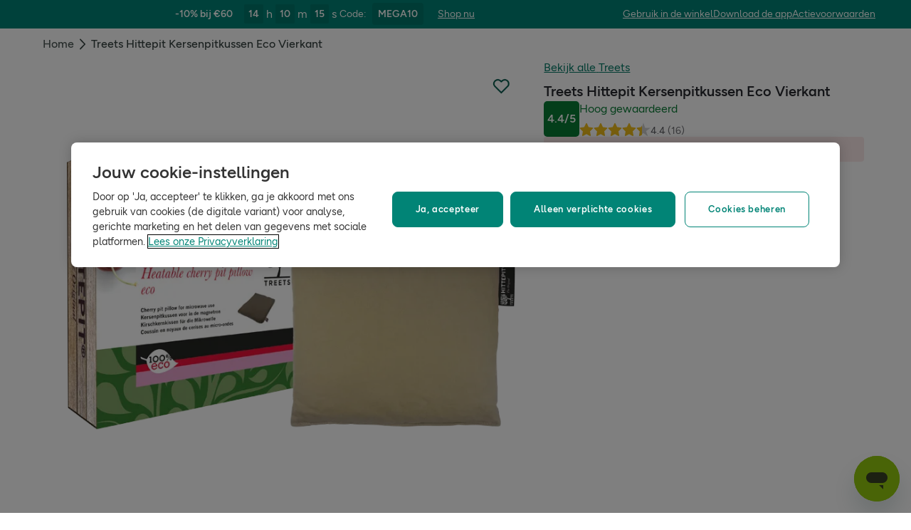

--- FILE ---
content_type: text/html; charset=utf-8
request_url: https://www.hollandandbarrett.nl/shop/product/treets-hittepit-eco-vierkant-60025658
body_size: 40912
content:
<!DOCTYPE html>
<html lang="nl">
<head>
<script type="text/javascript">
window.dataLayer = window.dataLayer || [];
var utag_data = utag_data || {};
</script>
<meta name="theme-color" content="#00594c"/>
<meta name="viewport" content="width=device-width, initial-scale=1.0" />

<meta name="apple-itunes-app" content="app-id=947298527, app-argument=https://www.hollandandbarrett.nl/shop/product/treets-hittepit-eco-vierkant-60025658">

<meta name="robots" content="index, follow"/><meta name="description" content="Bestel nu Treets Hittepit Eco Vierkant snel en eenvoudig in onze online shop. Gratis verzending vanaf €25."/>
<title>Treets Hittepit Eco Vierkant kopen bij Holland &amp; Barrett</title>
<link rel="manifest" href="/manifest.webmanifest" crossorigin="anonymous" />
<link rel="canonical" href="https://www.hollandandbarrett.nl/shop/product/treets-hittepit-eco-vierkant-60025658"/>
<link rel="preconnect" href="https://images.hollandandbarrettimages.co.uk" crossorigin="anonymous" />
<link rel="preconnect" href="https://dam.hollandandbarrettimages.co.uk" crossorigin="anonymous" />
<link rel="preconnect" id="__COMPONENTS_URL__" href="https://composer.assets.hollandandbarrett.com/" crossorigin="anonymous" />
<link rel="icon" href="https://dam.hollandandbarrettimages.co.uk/design-system/_raw/5ef7806e-8ffc-498a-99f3-927bbe6a6f7f/favicon-32x32.webp" type="image/png" />
<link rel="apple-touch-icon" sizes="48x48" href="https://dam.hollandandbarrettimages.co.uk/design-system/_raw/b948d49e-8dd1-4d18-8e99-ef74dc31079f/icon-48x48.webp" />
<link rel="apple-touch-icon" sizes="72x72" href="https://dam.hollandandbarrettimages.co.uk/design-system/_raw/c448cd94-526b-4894-aa1d-0988afba8e3b/icon-72x72.webp" />
<link rel="apple-touch-icon" sizes="96x96" href="https://dam.hollandandbarrettimages.co.uk/design-system/_raw/171244ee-211b-442f-9caf-7fabd6dd8503/icon-96x96.webp" />
<link rel="apple-touch-icon" sizes="144x144" href="https://dam.hollandandbarrettimages.co.uk/design-system/_raw/f0194283-e468-48ad-bdc3-c91f24e34c8e/icon-144x144.webp" />
<link rel="apple-touch-icon" sizes="192x192" href="https://dam.hollandandbarrettimages.co.uk/design-system/_raw/47332288-d35c-4540-bd11-2fbca5b07b8a/icon-192x192.webp" />
<link rel="apple-touch-icon" sizes="256x256" href="https://dam.hollandandbarrettimages.co.uk/design-system/_raw/16328e53-9a26-42a4-8320-26f5971a0b1b/icon-256x256.webp" />
<link rel="apple-touch-icon" sizes="384x384" href="https://dam.hollandandbarrettimages.co.uk/design-system/_raw/40f0c7a6-8253-47be-81df-3ff66c9bcc26/icon-384x384.webp" />
<link rel="apple-touch-icon" sizes="512x512" href="https://dam.hollandandbarrettimages.co.uk/design-system/_raw/6788cf6e-b35c-45b8-abde-1af321f2cda1/icon-512x512.webp" />

<link rel="preload" href="https://composer.assets.hollandandbarrett.com/assets/destyle.min.css" as="style" crossorigin="anonymous" />

<link rel="preload" href="https://composer.assets.hollandandbarrett.com/assets/legacy.css" as="style" crossorigin="anonymous" />

<link rel="preload" href="https://composer.assets.hollandandbarrett.com/lib/WEB/design_system/design-system-biome-web/2.0.13/design-system-biome-web.css" as="style" crossorigin="anonymous" />

<link rel="preload" href="https://composer.assets.hollandandbarrett.com/lib/WEB/bx_search/searchfeuikit/3.2.0/searchfeuikit.css" as="style" crossorigin="anonymous" />

<link rel="preload" href="https://composer.assets.hollandandbarrett.com/lib/WEB/design_system/ui-kit-biome/2.7.1/ui-kit-biome.css" as="style" crossorigin="anonymous" />

<link rel="preload" href="https://composer.assets.hollandandbarrett.com/WEB/bx_search/basketpreviewwidget/1.91.0/basketpreviewwidget.css" as="style" crossorigin="anonymous" />

<link rel="preload" href="https://composer.assets.hollandandbarrett.com/WEB/attract/smartappbanner/1.2.9/smartappbanner.css" as="style" crossorigin="anonymous" />

<link rel="preload" href="https://composer.assets.hollandandbarrett.com/WEB/attract/slimglobalbanner/1.4.0/slimglobalbanner.css" as="style" crossorigin="anonymous" />

<link rel="preload" href="https://composer.assets.hollandandbarrett.com/WEB/bx_search/megaheaderwidget/1.90.1/megaheaderwidget.css" as="style" crossorigin="anonymous" />

<link rel="preload" href="https://composer.assets.hollandandbarrett.com/WEB/basket/minibasket/2.9.20/minibasket.css" as="style" crossorigin="anonymous" />

<link rel="preload" href="https://composer.assets.hollandandbarrett.com/WEB/attract/geopopup/2.0.96/geopopup.css" as="style" crossorigin="anonymous" />

<link rel="preload" href="https://composer.assets.hollandandbarrett.com/WEB/attract/signuppopup/1.4.0/signuppopup.css" as="style" crossorigin="anonymous" />

<link rel="preload" href="https://composer.assets.hollandandbarrett.com/WEB/attract/container/2.1.2/container.css" as="style" crossorigin="anonymous" />

<link rel="preload" href="https://composer.assets.hollandandbarrett.com/WEB/bx_search/breadcrumbswidget/1.67.0/breadcrumbswidget.css" as="style" crossorigin="anonymous" />

<link rel="preload" href="https://composer.assets.hollandandbarrett.com/WEB/pdp/pdplayout/1.0.9/pdplayout.css" as="style" crossorigin="anonymous" />

<link rel="preload" href="https://composer.assets.hollandandbarrett.com/WEB/pdp/pdpcontainer/1.0.8/pdpcontainer.css" as="style" crossorigin="anonymous" />

<link rel="preload" href="https://composer.assets.hollandandbarrett.com/WEB/pdp/productheader/4.0.4/productheader.css" as="style" crossorigin="anonymous" />

<link rel="preload" href="https://composer.assets.hollandandbarrett.com/WEB/pdp/notificationbanner/1.0.1/notificationbanner.css" as="style" crossorigin="anonymous" />

<link rel="preload" href="https://composer.assets.hollandandbarrett.com/WEB/pdp/addtobasket/8.3.3/addtobasket.css" as="style" crossorigin="anonymous" />

<link rel="preload" href="https://composer.assets.hollandandbarrett.com/WEB/pdp/clickandcollect/7.1.2/clickandcollect.css" as="style" crossorigin="anonymous" />

<link rel="preload" href="https://composer.assets.hollandandbarrett.com/WEB/pdp/productgallery/8.0.1/productgallery.css" as="style" crossorigin="anonymous" />

<link rel="preload" href="https://composer.assets.hollandandbarrett.com/WEB/bx_search/spacingwidget/1.35.0/spacingwidget.css" as="style" crossorigin="anonymous" />

<link rel="preload" href="https://composer.assets.hollandandbarrett.com/WEB/attract/container/2.1.4/container.css" as="style" crossorigin="anonymous" />

<link rel="preload" href="https://composer.assets.hollandandbarrett.com/WEB/personalisation/productrecscarousel/5.6.0/productrecscarousel.css" as="style" crossorigin="anonymous" />

<link rel="preload" href="https://composer.assets.hollandandbarrett.com/WEB/personalisation/productrecscarousel/5.0.2/productrecscarousel.css" as="style" crossorigin="anonymous" />

<link rel="preload" href="https://composer.assets.hollandandbarrett.com/WEB/bx_search/layoutwidget/1.56.0/layoutwidget.css" as="style" crossorigin="anonymous" />

<link rel="preload" href="https://composer.assets.hollandandbarrett.com/WEB/bx_search/spacingwidget/1.7.2/spacingwidget.css" as="style" crossorigin="anonymous" />

<link rel="preload" href="https://composer.assets.hollandandbarrett.com/WEB/bx_search/helpwidget/1.89.0/helpwidget.css" as="style" crossorigin="anonymous" />

<link rel="preload" href="https://composer.assets.hollandandbarrett.com/WEB/customer/leadgenerationwidget/3.1.0/leadgenerationwidget.css" as="style" crossorigin="anonymous" />

<link rel="preload" href="https://composer.assets.hollandandbarrett.com/WEB/bx_search/footerwidget/1.82.0/footerwidget.css" as="style" crossorigin="anonymous" />

<link rel="preload" href="https://composer.assets.hollandandbarrett.com/WEB/payments/availablepaymentmethods/1.1.0/availablepaymentmethods.css" as="style" crossorigin="anonymous" />


<link rel="stylesheet" href="https://composer.assets.hollandandbarrett.com/assets/destyle.min.css" crossorigin="anonymous" />

<link rel="stylesheet" href="https://composer.assets.hollandandbarrett.com/assets/legacy.css" crossorigin="anonymous" />

<link rel="stylesheet" href="https://composer.assets.hollandandbarrett.com/lib/WEB/design_system/design-system-biome-web/2.0.13/design-system-biome-web.css" crossorigin="anonymous" />

<link rel="stylesheet" href="https://composer.assets.hollandandbarrett.com/lib/WEB/bx_search/searchfeuikit/3.2.0/searchfeuikit.css" crossorigin="anonymous" />

<link rel="stylesheet" href="https://composer.assets.hollandandbarrett.com/lib/WEB/design_system/ui-kit-biome/2.7.1/ui-kit-biome.css" crossorigin="anonymous" />

<link rel="stylesheet" href="https://composer.assets.hollandandbarrett.com/WEB/bx_search/basketpreviewwidget/1.91.0/basketpreviewwidget.css" crossorigin="anonymous" />

<link rel="stylesheet" href="https://composer.assets.hollandandbarrett.com/WEB/attract/smartappbanner/1.2.9/smartappbanner.css" crossorigin="anonymous" />

<link rel="stylesheet" href="https://composer.assets.hollandandbarrett.com/WEB/attract/slimglobalbanner/1.4.0/slimglobalbanner.css" crossorigin="anonymous" />

<link rel="stylesheet" href="https://composer.assets.hollandandbarrett.com/WEB/bx_search/megaheaderwidget/1.90.1/megaheaderwidget.css" crossorigin="anonymous" />

<link rel="stylesheet" href="https://composer.assets.hollandandbarrett.com/WEB/basket/minibasket/2.9.20/minibasket.css" crossorigin="anonymous" />

<link rel="stylesheet" href="https://composer.assets.hollandandbarrett.com/WEB/attract/geopopup/2.0.96/geopopup.css" crossorigin="anonymous" />

<link rel="stylesheet" href="https://composer.assets.hollandandbarrett.com/WEB/attract/signuppopup/1.4.0/signuppopup.css" crossorigin="anonymous" />

<link rel="stylesheet" href="https://composer.assets.hollandandbarrett.com/WEB/attract/container/2.1.2/container.css" crossorigin="anonymous" />

<link rel="stylesheet" href="https://composer.assets.hollandandbarrett.com/WEB/bx_search/breadcrumbswidget/1.67.0/breadcrumbswidget.css" crossorigin="anonymous" />

<link rel="stylesheet" href="https://composer.assets.hollandandbarrett.com/WEB/pdp/pdplayout/1.0.9/pdplayout.css" crossorigin="anonymous" />

<link rel="stylesheet" href="https://composer.assets.hollandandbarrett.com/WEB/pdp/pdpcontainer/1.0.8/pdpcontainer.css" crossorigin="anonymous" />

<link rel="stylesheet" href="https://composer.assets.hollandandbarrett.com/WEB/pdp/productheader/4.0.4/productheader.css" crossorigin="anonymous" />

<link rel="stylesheet" href="https://composer.assets.hollandandbarrett.com/WEB/pdp/notificationbanner/1.0.1/notificationbanner.css" crossorigin="anonymous" />

<link rel="stylesheet" href="https://composer.assets.hollandandbarrett.com/WEB/pdp/addtobasket/8.3.3/addtobasket.css" crossorigin="anonymous" />

<link rel="stylesheet" href="https://composer.assets.hollandandbarrett.com/WEB/pdp/clickandcollect/7.1.2/clickandcollect.css" crossorigin="anonymous" />

<link rel="stylesheet" href="https://composer.assets.hollandandbarrett.com/WEB/pdp/productgallery/8.0.1/productgallery.css" crossorigin="anonymous" />

<link rel="stylesheet" href="https://composer.assets.hollandandbarrett.com/WEB/bx_search/spacingwidget/1.35.0/spacingwidget.css" crossorigin="anonymous" />

<link rel="stylesheet" href="https://composer.assets.hollandandbarrett.com/WEB/attract/container/2.1.4/container.css" crossorigin="anonymous" />

<link rel="stylesheet" href="https://composer.assets.hollandandbarrett.com/WEB/personalisation/productrecscarousel/5.6.0/productrecscarousel.css" crossorigin="anonymous" />

<link rel="stylesheet" href="https://composer.assets.hollandandbarrett.com/WEB/personalisation/productrecscarousel/5.0.2/productrecscarousel.css" crossorigin="anonymous" />

<link rel="stylesheet" href="https://composer.assets.hollandandbarrett.com/WEB/bx_search/layoutwidget/1.56.0/layoutwidget.css" crossorigin="anonymous" />

<link rel="stylesheet" href="https://composer.assets.hollandandbarrett.com/WEB/bx_search/spacingwidget/1.7.2/spacingwidget.css" crossorigin="anonymous" />

<link rel="stylesheet" href="https://composer.assets.hollandandbarrett.com/WEB/bx_search/helpwidget/1.89.0/helpwidget.css" crossorigin="anonymous" />

<link rel="stylesheet" href="https://composer.assets.hollandandbarrett.com/WEB/customer/leadgenerationwidget/3.1.0/leadgenerationwidget.css" crossorigin="anonymous" />

<link rel="stylesheet" href="https://composer.assets.hollandandbarrett.com/WEB/bx_search/footerwidget/1.82.0/footerwidget.css" crossorigin="anonymous" />

<link rel="stylesheet" href="https://composer.assets.hollandandbarrett.com/WEB/payments/availablepaymentmethods/1.1.0/availablepaymentmethods.css" crossorigin="anonymous" />


<script type="systemjs-importmap">{"imports":{"system":"https://composer.assets.hollandandbarrett.com/assets/system.js","@hnbi/apigateway":"https://composer.assets.hollandandbarrett.com/lib/WEB/composer/apigateway/1.2.8/apigateway.js","@hnbi/composer-react-renderer":"https://composer.assets.hollandandbarrett.com/lib/WEB/composer/composer-react-renderer/1.1.5/composer-react-renderer.js","react":"https://composer.assets.hollandandbarrett.com/assets/shared/react.18.2.0.js","react-dom":"https://composer.assets.hollandandbarrett.com/assets/shared/react-dom.18.2.0.js","react":"https://composer.assets.hollandandbarrett.com/assets/shared/react.18.2.0.js","@hnbi/design-system-biome-web":"https://composer.assets.hollandandbarrett.com/lib/WEB/design_system/design-system-biome-web/2.0.13/design-system-biome-web.js","@hnbi/searchfeuikit":"https://composer.assets.hollandandbarrett.com/lib/WEB/bx_search/searchfeuikit/3.2.0/searchfeuikit.js","@hnbi/ui-kit-biome":"https://composer.assets.hollandandbarrett.com/lib/WEB/design_system/ui-kit-biome/2.7.1/ui-kit-biome.js","@hnbi/composereventbus":"https://composer.assets.hollandandbarrett.com/lib/WEB/bx_search/composereventbus/1.3.4/composereventbus.js","@hnbi/gtmprovider":"https://composer.assets.hollandandbarrett.com/lib/WEB/composer/gtmProvider/1.3.4/gtmprovider.js","@hnbi/apigateway":"https://composer.assets.hollandandbarrett.com/lib/WEB/composer/apigateway/1.2.8/apigateway.js","react-dom":"https://composer.assets.hollandandbarrett.com/assets/shared/react-dom.18.2.0.js","@widget/pdp/meta/4.1.1":"https://composer.assets.hollandandbarrett.com/WEB/pdp/meta/4.1.1/meta.js","@widget/bx_search/analyticshelperwidget/1.72.0":"https://composer.assets.hollandandbarrett.com/WEB/bx_search/analyticshelperwidget/1.72.0/analyticshelperwidget.js","@widget/bx_search/basketpreviewwidget/1.91.0":"https://composer.assets.hollandandbarrett.com/WEB/bx_search/basketpreviewwidget/1.91.0/basketpreviewwidget.js","@widget/attract/smartappbanner/1.2.9":"https://composer.assets.hollandandbarrett.com/WEB/attract/smartappbanner/1.2.9/smartappbanner.js","@widget/attract/slimglobalbanner/1.4.0":"https://composer.assets.hollandandbarrett.com/WEB/attract/slimglobalbanner/1.4.0/slimglobalbanner.js","@widget/bx_search/megaheaderwidget/1.90.1":"https://composer.assets.hollandandbarrett.com/WEB/bx_search/megaheaderwidget/1.90.1/megaheaderwidget.js","@widget/basket/minibasket/2.9.20":"https://composer.assets.hollandandbarrett.com/WEB/basket/minibasket/2.9.20/minibasket.js","@widget/attract/geopopup/2.0.96":"https://composer.assets.hollandandbarrett.com/WEB/attract/geopopup/2.0.96/geopopup.js","@widget/attract/signuppopup/1.4.0":"https://composer.assets.hollandandbarrett.com/WEB/attract/signuppopup/1.4.0/signuppopup.js","@widget/attract/container/2.1.2":"https://composer.assets.hollandandbarrett.com/WEB/attract/container/2.1.2/container.js","@widget/bx_search/breadcrumbswidget/1.67.0":"https://composer.assets.hollandandbarrett.com/WEB/bx_search/breadcrumbswidget/1.67.0/breadcrumbswidget.js","@widget/pdp/pdplayout/1.0.9":"https://composer.assets.hollandandbarrett.com/WEB/pdp/pdplayout/1.0.9/pdplayout.js","@widget/pdp/pdpcontainer/1.0.8":"https://composer.assets.hollandandbarrett.com/WEB/pdp/pdpcontainer/1.0.8/pdpcontainer.js","@widget/pdp/productheader/4.0.4":"https://composer.assets.hollandandbarrett.com/WEB/pdp/productheader/4.0.4/productheader.js","@widget/pdp/notificationbanner/1.0.1":"https://composer.assets.hollandandbarrett.com/WEB/pdp/notificationbanner/1.0.1/notificationbanner.js","@widget/pdp/addtobasket/8.3.3":"https://composer.assets.hollandandbarrett.com/WEB/pdp/addtobasket/8.3.3/addtobasket.js","@widget/pdp/clickandcollect/7.1.2":"https://composer.assets.hollandandbarrett.com/WEB/pdp/clickandcollect/7.1.2/clickandcollect.js","@widget/pdp/productgallery/8.0.1":"https://composer.assets.hollandandbarrett.com/WEB/pdp/productgallery/8.0.1/productgallery.js","@widget/bx_search/spacingwidget/1.35.0":"https://composer.assets.hollandandbarrett.com/WEB/bx_search/spacingwidget/1.35.0/spacingwidget.js","@widget/attract/container/2.1.4":"https://composer.assets.hollandandbarrett.com/WEB/attract/container/2.1.4/container.js","@widget/personalisation/productrecscarousel/5.6.0":"https://composer.assets.hollandandbarrett.com/WEB/personalisation/productrecscarousel/5.6.0/productrecscarousel.js","@widget/personalisation/productrecscarousel/5.0.2":"https://composer.assets.hollandandbarrett.com/WEB/personalisation/productrecscarousel/5.0.2/productrecscarousel.js","@widget/bx_search/layoutwidget/1.56.0":"https://composer.assets.hollandandbarrett.com/WEB/bx_search/layoutwidget/1.56.0/layoutwidget.js","@widget/bx_search/spacingwidget/1.7.2":"https://composer.assets.hollandandbarrett.com/WEB/bx_search/spacingwidget/1.7.2/spacingwidget.js","@widget/bx_search/helpwidget/1.89.0":"https://composer.assets.hollandandbarrett.com/WEB/bx_search/helpwidget/1.89.0/helpwidget.js","@widget/customer/leadgenerationwidget/3.1.0":"https://composer.assets.hollandandbarrett.com/WEB/customer/leadgenerationwidget/3.1.0/leadgenerationwidget.js","@widget/bx_search/footerwidget/1.82.0":"https://composer.assets.hollandandbarrett.com/WEB/bx_search/footerwidget/1.82.0/footerwidget.js","@widget/payments/availablepaymentmethods/1.1.0":"https://composer.assets.hollandandbarrett.com/WEB/payments/availablepaymentmethods/1.1.0/availablepaymentmethods.js"}}</script>

<link rel="preload" href="https://composer.assets.hollandandbarrett.com/assets/system.js" as="script" crossorigin="anonymous"/>

<link rel="preload" href="https://composer.assets.hollandandbarrett.com/lib/WEB/composer/apigateway/1.2.8/apigateway.js" as="script" crossorigin="anonymous"/>

<link rel="preload" href="https://composer.assets.hollandandbarrett.com/lib/WEB/composer/composer-react-renderer/1.1.5/composer-react-renderer.js" as="script" crossorigin="anonymous"/>

<link rel="preload" href="https://composer.assets.hollandandbarrett.com/assets/shared/react.18.2.0.js" as="script" crossorigin="anonymous"/>

<link rel="preload" href="https://composer.assets.hollandandbarrett.com/assets/shared/react-dom.18.2.0.js" as="script" crossorigin="anonymous"/>

<link rel="preload" href="https://composer.assets.hollandandbarrett.com/assets/shared/react.18.2.0.js" as="script" crossorigin="anonymous"/>

<link rel="preload" href="https://composer.assets.hollandandbarrett.com/lib/WEB/design_system/design-system-biome-web/2.0.13/design-system-biome-web.js" as="script" crossorigin="anonymous"/>

<link rel="preload" href="https://composer.assets.hollandandbarrett.com/lib/WEB/bx_search/searchfeuikit/3.2.0/searchfeuikit.js" as="script" crossorigin="anonymous"/>

<link rel="preload" href="https://composer.assets.hollandandbarrett.com/lib/WEB/design_system/ui-kit-biome/2.7.1/ui-kit-biome.js" as="script" crossorigin="anonymous"/>

<link rel="preload" href="https://composer.assets.hollandandbarrett.com/lib/WEB/bx_search/composereventbus/1.3.4/composereventbus.js" as="script" crossorigin="anonymous"/>

<link rel="preload" href="https://composer.assets.hollandandbarrett.com/lib/WEB/composer/gtmProvider/1.3.4/gtmprovider.js" as="script" crossorigin="anonymous"/>

<link rel="preload" href="https://composer.assets.hollandandbarrett.com/lib/WEB/composer/apigateway/1.2.8/apigateway.js" as="script" crossorigin="anonymous"/>

<link rel="preload" href="https://composer.assets.hollandandbarrett.com/assets/shared/react-dom.18.2.0.js" as="script" crossorigin="anonymous"/>

<link rel="preload" href="https://composer.assets.hollandandbarrett.com/WEB/pdp/meta/4.1.1/meta.js" as="script" crossorigin="anonymous"/>

<link rel="preload" href="https://composer.assets.hollandandbarrett.com/WEB/bx_search/analyticshelperwidget/1.72.0/analyticshelperwidget.js" as="script" crossorigin="anonymous"/>

<link rel="preload" href="https://composer.assets.hollandandbarrett.com/WEB/bx_search/basketpreviewwidget/1.91.0/basketpreviewwidget.js" as="script" crossorigin="anonymous"/>

<link rel="preload" href="https://composer.assets.hollandandbarrett.com/WEB/attract/smartappbanner/1.2.9/smartappbanner.js" as="script" crossorigin="anonymous"/>

<link rel="preload" href="https://composer.assets.hollandandbarrett.com/WEB/attract/slimglobalbanner/1.4.0/slimglobalbanner.js" as="script" crossorigin="anonymous"/>

<link rel="preload" href="https://composer.assets.hollandandbarrett.com/WEB/bx_search/megaheaderwidget/1.90.1/megaheaderwidget.js" as="script" crossorigin="anonymous"/>

<link rel="preload" href="https://composer.assets.hollandandbarrett.com/WEB/basket/minibasket/2.9.20/minibasket.js" as="script" crossorigin="anonymous"/>

<link rel="preload" href="https://composer.assets.hollandandbarrett.com/WEB/attract/geopopup/2.0.96/geopopup.js" as="script" crossorigin="anonymous"/>

<link rel="preload" href="https://composer.assets.hollandandbarrett.com/WEB/attract/signuppopup/1.4.0/signuppopup.js" as="script" crossorigin="anonymous"/>

<link rel="preload" href="https://composer.assets.hollandandbarrett.com/WEB/attract/container/2.1.2/container.js" as="script" crossorigin="anonymous"/>

<link rel="preload" href="https://composer.assets.hollandandbarrett.com/WEB/bx_search/breadcrumbswidget/1.67.0/breadcrumbswidget.js" as="script" crossorigin="anonymous"/>

<link rel="preload" href="https://composer.assets.hollandandbarrett.com/WEB/pdp/pdplayout/1.0.9/pdplayout.js" as="script" crossorigin="anonymous"/>

<link rel="preload" href="https://composer.assets.hollandandbarrett.com/WEB/pdp/pdpcontainer/1.0.8/pdpcontainer.js" as="script" crossorigin="anonymous"/>

<link rel="preload" href="https://composer.assets.hollandandbarrett.com/WEB/pdp/productheader/4.0.4/productheader.js" as="script" crossorigin="anonymous"/>

<link rel="preload" href="https://composer.assets.hollandandbarrett.com/WEB/pdp/notificationbanner/1.0.1/notificationbanner.js" as="script" crossorigin="anonymous"/>

<link rel="preload" href="https://composer.assets.hollandandbarrett.com/WEB/pdp/addtobasket/8.3.3/addtobasket.js" as="script" crossorigin="anonymous"/>

<link rel="preload" href="https://composer.assets.hollandandbarrett.com/WEB/pdp/clickandcollect/7.1.2/clickandcollect.js" as="script" crossorigin="anonymous"/>

<link rel="preload" href="https://composer.assets.hollandandbarrett.com/WEB/pdp/productgallery/8.0.1/productgallery.js" as="script" crossorigin="anonymous"/>

<link rel="preload" href="https://composer.assets.hollandandbarrett.com/WEB/bx_search/spacingwidget/1.35.0/spacingwidget.js" as="script" crossorigin="anonymous"/>

<link rel="preload" href="https://composer.assets.hollandandbarrett.com/WEB/attract/container/2.1.4/container.js" as="script" crossorigin="anonymous"/>

<link rel="preload" href="https://composer.assets.hollandandbarrett.com/WEB/personalisation/productrecscarousel/5.6.0/productrecscarousel.js" as="script" crossorigin="anonymous"/>

<link rel="preload" href="https://composer.assets.hollandandbarrett.com/WEB/personalisation/productrecscarousel/5.0.2/productrecscarousel.js" as="script" crossorigin="anonymous"/>

<link rel="preload" href="https://composer.assets.hollandandbarrett.com/WEB/bx_search/layoutwidget/1.56.0/layoutwidget.js" as="script" crossorigin="anonymous"/>

<link rel="preload" href="https://composer.assets.hollandandbarrett.com/WEB/bx_search/spacingwidget/1.7.2/spacingwidget.js" as="script" crossorigin="anonymous"/>

<link rel="preload" href="https://composer.assets.hollandandbarrett.com/WEB/bx_search/helpwidget/1.89.0/helpwidget.js" as="script" crossorigin="anonymous"/>

<link rel="preload" href="https://composer.assets.hollandandbarrett.com/WEB/customer/leadgenerationwidget/3.1.0/leadgenerationwidget.js" as="script" crossorigin="anonymous"/>

<link rel="preload" href="https://composer.assets.hollandandbarrett.com/WEB/bx_search/footerwidget/1.82.0/footerwidget.js" as="script" crossorigin="anonymous"/>

<link rel="preload" href="https://composer.assets.hollandandbarrett.com/WEB/payments/availablepaymentmethods/1.1.0/availablepaymentmethods.js" as="script" crossorigin="anonymous"/>





<script async type="text/javascript" src="https://cloud.wordlift.io/app/bootstrap.js"></script>


<script id="__GLOBAL_CONFIG__" type="application/json">
{
"datadog": {
"env": "prod",
"service": "composer-widgets",
"sessionSampleRate": 100,
"logLevel": "info",
"site": "datadoghq.eu",
"forwardConsoleLogs": [],
"forwardErrorsToLogs": false
},
"analytics": {

"endpoint": "https://tracker.hollandandbarrett.com/events",

"maxBatchSize": 5,
"maxBatchInterval": 5000,
"retryAttempts": 4,
"trackPageLoad": true,
"trackScroll": true
}
}
</script>

</head>
<body>

<script type='text/javascript'>
(function (w, d, s, l, i) {
w[l] = w[l] || [];
w[l].push({
'gtm.start': new Date().getTime(),
event: 'gtm.js'
});
var f = d.getElementsByTagName(s)[0],
j = d.createElement(s),
dl = l != 'dataLayer' ? '&l=' + l : '';
j.async = true
j.src = 'https://www.googletagmanager.com/gtm.js?id=' + i + dl
f.parentNode.insertBefore(j, f)
})(window, document, 'script', 'dataLayer', 'GTM-TQVMSHM')
</script>
<div id="_root_"></div>

<script id="__LAYOUT__" type="application/json">{"name":"pdp_discontinued","version":14,"platform":"WEB","widgets":[{"uuid":"fe50ebdb-04fe-4f75-832f-9865653ef63a","name":"meta","version":"4.1.1","namespace":"pdp","properties":{"route":"pdp","whichRouteUrlIsThisWidgetOn":"pdp"},"assetType":"JS_ONLY","renderMode":"CSR","libDependencies":["@hnbi/design-system-biome-web","react","react-dom"],"translations":{},"resolveParamRequired":[],"resolveParamRefs":{"customer_digital_identity_id_1_0_0":"dbc7e17c-45cf-4c45-8f2f-04fa26a1157b","customer_auth_status_1_0_0":"16810457-3e50-4f70-b014-44b93a639334","http_url_1_0_0":"e30e8694-3951-4004-9e41-3721d474a972","site_id_1_0_0":"8d1d9ba9-1a5d-40df-a7a9-32566c6e63e1","currency_1_0_0":"2e348275-6060-4f8f-ae81-82e577effc5f","locale_1_0_0":"acb236b0-a53b-442b-986e-ff83e49a3430","pdp_product_data_4_0_0":"7251734e-0355-43f8-aa7f-79e58b318ab4"}},{"uuid":"dda88a79-c8cb-4d58-94ef-2795976f61ec","name":"analyticshelperwidget","version":"1.72.0","namespace":"bx_search","properties":{ },"assetType":"JS_ONLY","renderMode":"CSR","libDependencies":["react","react-dom"],"translations":{},"resolveParamRequired":[],"resolveParamRefs":{"ab_experiments_1_0_0":"ca33b23c-3c11-40c2-a986-fe47e0bf96e3","url_to_missions_1_0_1":"e5495e1e-fe3a-45d6-8eb9-a5867bbaa403","hbi_session_id_1_0_0":"5b133820-5ce8-49e0-82f8-7fe57e5c6f37","alias_1_0_0":"8f9d72bd-fa21-4be9-92d9-c4567123d97e","customer_loyalty_summary_2_0_0":"897a96d4-4a3c-4000-b25c-08787dfda0b0","pagetype_info_1_0_0":"96125286-ff71-4192-ba0a-96e51948e1ee","customer_session_1_0_0":"d8a4af63-4e25-4e59-a075-f469aa3db773"}},{"uuid":"db929f7e-2418-4140-ad4f-6e9b5a9ba609","name":"basketpreviewwidget","version":"1.91.0","namespace":"bx_search","properties":{ },"assetType":"ALL","renderMode":"CSR","libDependencies":["@hnbi/design-system-biome-web","react","react-dom","@hnbi/apigateway","@hnbi/gtmprovider","@hnbi/ui-kit-biome","@hnbi/composereventbus"],"translations":{"bx_search":{"miniBasketCustomersAlsoBought":"Klanten kochten ook","BasketPreviewWidgetQualifiedForStandardDeliveryEnd":"standaardlevering!","BasketPreviewWidgetBasketTitleEmpty":"Je winkelmandje is leeg","searchContentWidgetLoadingLabel":"Laden","MiniBasketWidgetOfferPageLinkText":"Bekijk alle producten in {{promoName}}","basketPreviewWidgetDeliveryOnly":"Alleen levering","miniBasketWidgetProductWasRemoved":"Het product is verwijderd","BasketPreviewWidgetQualifiedForNextDayDeliveryEnd":"levering de volgende dag!","MiniBasketWidgetSubtotalPriceOneItem":"Subtotaal ({{quantity}} artikel)","BasketPreviewWidgetSpendMoreForFreeDelivery":"Voeg {{AMOUNT}} toe voor GRATIS standaardlevering","memberPrice":"Mijn H&B Prijs","searchContentWidgetUnknownItemsRemoveError":"Er is helaas iets misgegaan en we kunnen dit artikel niet uit je winkelmandje verwijderen","BasketPreviewWidgetBasketTitle":"Je winkelmandje","basketPreviewWidgetSoldBy":"Verkocht en geleverd door","MiniBasketWidgetSubtotalPriceMulti":"Subtotaal ({{quantity}} artikelen)","MiniBasketWidgetGoToBasket":"Naar winkelwagen","searchContentWidgetATBRemoveItemAriaLabelText":"een item uit het mandje verwijderen","MiniBasketWidgetTitle":"Aan winkelmand toegevoegd","MiniBasketWidgetPromoActivatedAdditionalProduct":"Promotie(s) geactiveerd! Voeg nog {{quantity}} product van de promotie toe om deze weer te activeren.","BasketPreviewWidgetQualifiedForDeliveryStart":"GRATIS","miniBasketKeepDiscountsRolling":"Profiteer ook van deze kortingen","searchContentWidgetATBAddItemAriaLabelText":"voeg nog een item toe aan winkelwagen","MiniBasketWidgetActivatedPromotions":"Geactiveerde promoties ({{quantity}})","searchContentWidgetUnknownItemsAddError":"Helaas, door een storing kunnen we dit momenteel niet aan je winkelmandje toevoegen. Probeer het later nog eens.","MiniBasketWidgetContinueShopping":"Verder winkelen","miniBasketProductRemoved":"werd verwijderd","BasketPreviewWidgetSpendMoreForNextDayDelivery":"Voeg {{AMOUNT}} toe voor levering de volgende dag","searchContentWidgetATBMaxItemsCountError":"Je hebt het maximale aantal producten toegevoegd","RRP":"Advies","MiniBasketWidgetEmpty":"Je mandje is leeg.","MiniBasketWidgetPromoActivated":"Promotie(s) geactiveerd! Voeg meer toe om maximaal te besparen!","MiniBasketWidgetPromoHelpMessage":"Bijna klaar! Voeg nog {{quantity}} producten van de promotie toe om deze te activeren.","BasketPreviewWidgetTopSellersTitle":"Bestsellers"}},"resolveParamRequired":[],"resolveParamRefs":{"ab_experiments_1_0_0":"ca33b23c-3c11-40c2-a986-fe47e0bf96e3","ua_device_1_0_0":"d41d6ba3-0a20-48ce-967e-6fdc33d15e66","currency_1_0_0":"2e348275-6060-4f8f-ae81-82e577effc5f","language_1_0_0":"31f3524b-7c4c-4020-95be-6728733868ae","locale_1_0_0":"acb236b0-a53b-442b-986e-ff83e49a3430","site_id_1_0_0":"8d1d9ba9-1a5d-40df-a7a9-32566c6e63e1"}},{"uuid":"40ef1921-f03b-408f-9a60-a058b2f46c0d","name":"smartappbanner","version":"1.2.9","namespace":"attract","properties":{"heading":"Onze H&B app","subtext":"Met 20% welkomstkorting","platform":"Android","exclusion":["/basket","/checkout","/checkout/*","/shop/product/*"],"inclusion":[],"buttonLink":"https://handb.onelink.me/ZdYT/qfru8h47","buttonLabel":"Download nu","isBannerEnabled":true},"assetType":"ALL","renderMode":"CSR","libDependencies":["react","react-dom"],"translations":{},"resolveParamRequired":[],"resolveParamRefs":{"http_url_1_0_0":"e30e8694-3951-4004-9e41-3721d474a972"}},{"uuid":"d077b541-a788-4545-a7cd-d026d9c4448e","name":"slimglobalbanner","version":"1.4.0","namespace":"attract","properties":{"shop":{"link":"/shop/highlights/alle-aanbiedingen/","text":"Shop nu"},"helpLink":{"link":"/info/algemene-voorwaarden/actievoorwaarden","text":"Actievoorwaarden"},"countdown":true,"promotion":{"code":"MEGA10","text":"-10% bij €60"},"activation":{"path":{"exclusion":[],"inclusion":[]},"time":{"endDate":"2026-01-17T23:00:00.000Z"}},"bannerStyle":"teal","findStoreLink":{"link":"https://handb.onelink.me/ZdYT/lig0ku3l","text":"Download de app"},"termsAndConditions":{"link":"/info/gebruik-in-winkel/","text":"Gebruik in de winkel"}},"assetType":"ALL","renderMode":"CSR","libDependencies":["react","react-dom","@hnbi/gtmprovider"],"translations":{"attract":{"copied":"Gekopieerd","view_code":"Kortingscode tonen","ends_in":"Eindigt in","copy_code":"Code kopiëren","use_code":"Code","code":" Code"}},"resolveParamRequired":[],"resolveParamRefs":{"http_url_1_0_0":"e30e8694-3951-4004-9e41-3721d474a972"}},{"uuid":"bd0e56a6-ea02-4f20-a21c-971dc96527ea","name":"megaheaderwidget","version":"1.90.1","namespace":"bx_search","properties":{"menuItems":[{"link":"/","name":"Aanbiedingen","image":{"id":"","alt":"","url":""},"dataKey":"offers","categories":[],"description":"Bekijk al onze lopende acties"},{"link":"/","name":"Doelen & advies","image":{"id":"","alt":"","url":""},"dataKey":"","categories":[{"id":"@:1:0","link":"/l/campagne/breingezondheid/","name":"🧠 Start de Breinchallenge","childCategories":[],"excludePaidTraffic":false},{"id":"@:1:1","link":"/l/campagne/huidscan/","name":"Doe de huidscan","backgroundImage":"https://dam.hollandandbarrettimages.co.uk/benelux/_raw/a148ef6d-b8e6-45fd-82f3-68f47ba6a0e4/skin-campagne-navigatie-beeld-900x280.webp","childCategories":[],"excludePaidTraffic":false},{"id":"@:1:2","link":"/gezondheidsdoelen/","name":"Leer meer over jouw doel","backgroundImage":"https://dam.hollandandbarrettimages.co.uk/benelux/_raw/e67eab45-f719-4e0f-a274-a9a886d5ad46/hb-meganav-900x280_1.webp","childCategories":[{"id":"@:1:2:0","link":"/gezondheidsdoelen/","name":"Gezondheidsdoelen","backgroundImage":"","childCategories":[{"id":"@:1:2:0:0","link":"/gezondheidsdoelen/","name":"Alle gezondheidsdoelen","backgroundImage":"","excludePaidTraffic":false},{"id":"@:1:2:0:1","link":"/gezondheidsdoelen/gemoedstoestand/","name":"Gemoedstoestand","backgroundImage":"","excludePaidTraffic":false},{"id":"@:1:2:0:2","link":"/gezondheidsdoelen/gewichtsbeheersing/","name":"Gewichtbeheersing","backgroundImage":"","excludePaidTraffic":false},{"id":"@:1:2:0:3","link":"/gezondheidsdoelen/immuunsysteem/","name":"Immuunsysteem","backgroundImage":"","excludePaidTraffic":false},{"id":"@:1:2:0:4","link":"/gezondheidsdoelen/darmen-spijsvertering/","name":"Darmen & Spijsvertering","backgroundImage":"","excludePaidTraffic":false},{"id":"@:1:2:0:5","link":"/gezondheidsdoelen/nachtrust/","name":"Nachtrust","backgroundImage":"","excludePaidTraffic":false},{"id":"@:1:2:0:6","link":"/gezondheidsdoelen/stress/","name":"Stress","backgroundImage":"","excludePaidTraffic":false},{"id":"@:1:2:0:7","link":"/gezondheidsdoelen/libido-man/","name":"Libido man","backgroundImage":"","excludePaidTraffic":false},{"id":"@:1:2:0:8","link":"/gezondheidsdoelen/geheugen-concentratie/","name":"Geheugen & Concentratie","backgroundImage":"","excludePaidTraffic":false},{"id":"@:1:2:0:9","link":"/gezondheidsdoelen/energie/","name":"Energieniveau","backgroundImage":"","excludePaidTraffic":false},{"id":"@:1:2:0:10","link":"/gezondheidsdoelen/hart-bloedvaten/","name":"Hart & Bloedvaten","backgroundImage":"","excludePaidTraffic":false},{"id":"@:1:2:0:11","link":"/gezondheidsdoelen/botten-gewrichten/","name":"Botten & Gewrichten","backgroundImage":"","excludePaidTraffic":false},{"id":"@:1:2:0:12","link":"/gezondheidsdoelen/vruchtbaarheid/","name":"Vruchtbaarheid vrouw","backgroundImage":"","excludePaidTraffic":false},{"id":"@:1:2:0:13","link":"/gezondheidsdoelen/overgang/","name":"Overgang","backgroundImage":"","excludePaidTraffic":false},{"id":"@:1:2:0:14","link":"/gezondheidsdoelen/zwangerschap/","name":"Zwangerschap","backgroundImage":"","excludePaidTraffic":false},{"id":"@:1:2:0:15","link":"/gezondheidsdoelen/baby/","name":"Baby","backgroundImage":"","excludePaidTraffic":false},{"id":"@:1:2:0:16","link":"/gezondheidsdoelen/spieren/","name":"Spieren","backgroundImage":"","excludePaidTraffic":false},{"id":"@:1:2:0:17","link":"/gezondheidsdoelen/algemene-gezondheid/","name":"Algemene gezondheid","backgroundImage":"","excludePaidTraffic":false}],"excludePaidTraffic":false},{"id":"@:1:2:1","link":"/l/verzorgingsdoelen/","name":"Verzorgingsdoelen","backgroundImage":"","childCategories":[{"id":"@:1:2:1:0","link":"/l/verzorgingsdoelen/","name":"Alle verzorgingsdoelen","backgroundImage":"","excludePaidTraffic":false},{"id":"@:1:2:1:1","link":"/l/doelen/huidtype/","name":"Huidtype","backgroundImage":"","excludePaidTraffic":false},{"id":"@:1:2:1:2","link":"/l/doelen/huidcondities/","name":"Huidconditie","backgroundImage":"","excludePaidTraffic":false},{"id":"@:1:2:1:3","link":"/verzorgingsdoelen/haaruitval-haargroei/","name":"Haaruitval & Haargroei","backgroundImage":"","excludePaidTraffic":false},{"id":"@:1:2:1:4","link":"/verzorgingsdoelen/droge-hoofdhuid/","name":"Droge hoofdhuid","backgroundImage":"","excludePaidTraffic":false},{"id":"@:1:2:1:5","link":"/gezondheidsdoelen/rimpels/","name":"Rimpels","backgroundImage":"","excludePaidTraffic":false},{"id":"@:1:2:1:6","link":"/verzorgingsdoelen/voetverzorging/","name":"Voetverzorging","backgroundImage":"","excludePaidTraffic":false},{"id":"@:1:2:1:7","link":"/gezondheidsdoelen/zwangerschap/","name":"Zwangerschap","backgroundImage":"","excludePaidTraffic":false},{"id":"@:1:2:1:8","link":"/gezondheidsdoelen/baby/","name":"Baby","backgroundImage":"","excludePaidTraffic":false}],"excludePaidTraffic":false},{"id":"@:1:2:2","link":"/l/sportdoelen/","name":"Sportdoelen","backgroundImage":"","childCategories":[{"id":"@:1:2:2:0","link":"/l/sportdoelen/","name":"Alle sportdoelen","backgroundImage":"","excludePaidTraffic":false},{"id":"@:1:2:2:1","link":"/sportdoelen/fit-blijven/","name":"Fit blijven","backgroundImage":"","excludePaidTraffic":false},{"id":"@:1:2:2:2","link":"/sportdoelen/energie-uithoudingsvermogen/","name":"Uithoudingsvermogen","backgroundImage":"","excludePaidTraffic":false},{"id":"@:1:2:2:3","link":"/sportdoelen/ideale-gewicht/","name":"Ideale sportgewicht","backgroundImage":"","excludePaidTraffic":false},{"id":"@:1:2:2:4","link":"/sportdoelen/spiermassa-opbouwen/","name":"Spiermassa opbouwen","backgroundImage":"","excludePaidTraffic":false}],"excludePaidTraffic":false},{"id":"@:1:2:3","link":"/gezondheidsdoelen/voeding-dieten/","name":"Voeding & Diëten","backgroundImage":"","childCategories":[],"excludePaidTraffic":false}],"excludePaidTraffic":false},{"id":"@:1:3","link":"/gezondheidsdoelen/","name":"Shop op doel","backgroundImage":"https://dam.hollandandbarrettimages.co.uk/benelux/_raw/8417ab3f-9d87-4a5f-9c71-1b4852fdb9ac/hb-meganav-900x280_2.webp","childCategories":[{"id":"@:1:3:0","link":"/shop/vitamines-supplementen/speciaal-voor/","name":"Gezondheidsdoelen","backgroundImage":"","childCategories":[{"id":"@:1:3:0:0","link":"/shop/vitamines-supplementen/speciaal-voor/","name":"Alle gezondheidsdoelen","backgroundImage":"","excludePaidTraffic":false},{"id":"@:1:3:0:1","link":"/shop/vitamines-supplementen/?t=goals%3Agemoedstoestand","name":"Gemoedstoestand","backgroundImage":"","excludePaidTraffic":false},{"id":"@:1:3:0:2","link":"/shop/vitamines-supplementen/?t=goals%3Agewichtsbeheersing","name":"Gewichtbeheersing","backgroundImage":"","excludePaidTraffic":false},{"id":"@:1:3:0:3","link":"/shop/vitamines-supplementen/speciaal-voor/weerstand/","name":"Immuunsysteem","backgroundImage":"","excludePaidTraffic":false},{"id":"@:1:3:0:4","link":"/shop/vitamines-supplementen/?t=goals%3Aspijsvertering%2Bdarmen","name":"Darmen & Spijsvertering","backgroundImage":"","excludePaidTraffic":false},{"id":"@:1:3:0:5","link":"/shop/vitamines-supplementen/?t=goals%3Anachtrust","name":"Nachtrust","backgroundImage":"","excludePaidTraffic":false},{"id":"@:1:3:0:6","link":"/shop/vitamines-supplementen/?t=goals%3Agemoedstoestand%2Brust%2Bontspanning","name":"Stress","backgroundImage":"","excludePaidTraffic":false},{"id":"@:1:3:0:7","link":"/shop/vitamines-supplementen/?t=goals%3Amannelijk-libido","name":"Libido man","backgroundImage":"","excludePaidTraffic":false},{"id":"@:1:3:0:8","link":"/shop/vitamines-supplementen/?t=goals%3Ageheugen%2Bfocus","name":"Geheugen & Concentratie","backgroundImage":"","excludePaidTraffic":false},{"id":"@:1:3:0:9","link":"/shop/vitamines-supplementen/?t=goals%3Aenergieniveau","name":"Energieniveau","backgroundImage":"","excludePaidTraffic":false},{"id":"@:1:3:0:10","link":"/shop/vitamines-supplementen/?t=goals%3Ahart%2Bbloedvaten","name":"Hart & Bloedvaten","backgroundImage":"","excludePaidTraffic":false},{"id":"@:1:3:0:11","link":"/shop/vitamines-supplementen/?t=goals%3Abotten","name":"Botten","backgroundImage":"","excludePaidTraffic":false},{"id":"@:1:3:0:12","link":"/shop/vitamines-supplementen/?t=goals%3Agewrichten","name":"Gewrichten","backgroundImage":"","excludePaidTraffic":false},{"id":"@:1:3:0:13","link":"/shop/vitamines-supplementen/?t=goals%3Aovergang-menopauze","name":"Overgang","backgroundImage":"","excludePaidTraffic":false},{"id":"@:1:3:0:14","link":"/shop/vitamines-supplementen/speciaal-voor/vrouw/zwanger/","name":"Zwangerschap","backgroundImage":"","excludePaidTraffic":false},{"id":"@:1:3:0:15","link":"/shop/vitamines-supplementen/?t=speciaal_voor%3Ababy-s","name":"Baby","backgroundImage":"","excludePaidTraffic":false},{"id":"@:1:3:0:16","link":"/shop/vitamines-supplementen/?t=goals%3Aspieren","name":"Spieren","backgroundImage":"","excludePaidTraffic":false},{"id":"@:1:3:0:17","link":"/shop/vitamines-supplementen/?t=goals%3Aalgemene-gezondheid","name":"Algemene gezondheid","backgroundImage":"","excludePaidTraffic":false},{"id":"@:1:3:0:18","link":"/shop/vitamines-supplementen/?t=goals%3Aintoleranties%2Ballergieen","name":"Allergieen & Intoleranties","backgroundImage":"","excludePaidTraffic":false}],"excludePaidTraffic":false},{"id":"@:1:3:1","link":"/shop/highlights/verzorgingsdoelen/","name":"Verzorgingsdoelen","backgroundImage":"","childCategories":[{"id":"@:1:3:1:0","link":"/shop/highlights/verzorgingsdoelen/","name":"Alle verzorgingsdoelen","backgroundImage":"","excludePaidTraffic":false},{"id":"@:1:3:1:1","link":"/shop/persoonlijke-verzorging/haarverzorging/haaruitval-haargroei/","name":"Haaruitval & Haargroei","backgroundImage":"","excludePaidTraffic":false},{"id":"@:1:3:1:2","link":"/shop/persoonlijke-verzorging/huidproblemen/","name":"Huidproblemen","backgroundImage":"","excludePaidTraffic":false},{"id":"@:1:3:1:3","link":"/shop/persoonlijke-verzorging/gezichtsverzorging/?t=skin_type%3Adroge-huid%2Bdroge-huid","name":"Droge huid","backgroundImage":"","excludePaidTraffic":false},{"id":"@:1:3:1:4","link":"/shop/highlights/droge-hoofdhuid/","name":"Droge hoofdhuid","backgroundImage":"","excludePaidTraffic":false},{"id":"@:1:3:1:5","link":"/shop/persoonlijke-verzorging/gezichtsverzorging/?t=skin_type%3Aanti-aging","name":"Rimpels","backgroundImage":"","excludePaidTraffic":false},{"id":"@:1:3:1:6","link":"/shop/persoonlijke-verzorging/voetverzorging/","name":"Voetverzorging","backgroundImage":"","excludePaidTraffic":false},{"id":"@:1:3:1:7","link":"/shop/persoonlijke-verzorging/lichaamsverzorging/zwangerschap/","name":"Zwangerschap","backgroundImage":"","excludePaidTraffic":false},{"id":"@:1:3:1:8","link":"/shop/persoonlijke-verzorging/baby-verzorging/","name":"Baby","backgroundImage":"","excludePaidTraffic":false}],"excludePaidTraffic":false},{"id":"@:1:3:2","link":"/shop/sportvoeding/","name":"Sportdoelen","backgroundImage":"","childCategories":[{"id":"@:1:3:2:0","link":"/shop/sportvoeding/","name":"Alle sportdoelen","backgroundImage":"","excludePaidTraffic":false},{"id":"@:1:3:2:1","link":"/shop/sportvoeding/fit-blijven/","name":"Fit blijven","backgroundImage":"","excludePaidTraffic":false},{"id":"@:1:3:2:2","link":"/shop/sportvoeding/energie-uithoudingsvermogen/","name":"Uithoudingsvermogen","backgroundImage":"","excludePaidTraffic":false},{"id":"@:1:3:2:3","link":"/shop/sportvoeding/ideale-gewicht/","name":"Ideale gewicht","backgroundImage":"","excludePaidTraffic":false},{"id":"@:1:3:2:4","link":"/shop/sportvoeding/spiermassa-opbouwen/","name":"Spiermassa opbouwen","backgroundImage":"","excludePaidTraffic":false}],"excludePaidTraffic":false},{"id":"@:1:3:3","link":"/shop/voeding-dranken/speciale-voeding/","name":"Voeding & Diëten","backgroundImage":"","childCategories":[{"id":"@:1:3:3:0","link":"/shop/voeding-dranken/speciale-voeding/","name":"Alles voor voeding & dieten","backgroundImage":"","excludePaidTraffic":false},{"id":"@:1:3:3:1","link":"/shop/voeding-dranken/speciale-voeding/glutenvrij/","name":"Glutenvrij","backgroundImage":"","excludePaidTraffic":false},{"id":"@:1:3:3:2","link":"/shop/voeding-dranken/speciale-voeding/vegan-voeding-dranken/","name":"Vegan","backgroundImage":"","excludePaidTraffic":false},{"id":"@:1:3:3:3","link":"/shop/voeding-dranken/speciale-voeding/koolhydraatarm/","name":"Koolhydraatarm","backgroundImage":"","excludePaidTraffic":false},{"id":"@:1:3:3:4","link":"/shop/slank-detox/gewicht/dieetvoeding/keto-dieet/","name":"Keto","backgroundImage":"","excludePaidTraffic":false},{"id":"@:1:3:3:5","link":"/shop/voeding-dranken/speciale-voeding/suikervrij/","name":"Suikervrij","backgroundImage":"","excludePaidTraffic":false},{"id":"@:1:3:3:6","link":"/shop/voeding-dranken/speciale-voeding/lactosevrij/","name":"Lactosevrij","backgroundImage":"","excludePaidTraffic":false},{"id":"@:1:3:3:7","link":"/shop/voeding-dranken/speciale-voeding/fodmap-dieet/","name":"FODMAP","backgroundImage":"","excludePaidTraffic":false},{"id":"@:1:3:3:8","link":"/shop/voeding-dranken/speciale-voeding/vezelrijk/","name":"Vezelrijk","backgroundImage":"","excludePaidTraffic":false}],"excludePaidTraffic":false}],"excludePaidTraffic":false},{"id":"@:1:4","link":"/kracht-van/","name":"Ontdek de kracht van onze producten","backgroundImage":"https://dam.hollandandbarrettimages.co.uk/benelux/_raw/98d12802-cee8-4303-a2a5-7e8b5c46b2e1/p10-header-4300x1500-kracht-van-zonverzorging-desktop.webp","childCategories":[{"id":"@:1:4:0","link":"/kracht-van/collageen/","name":"Collageen","backgroundImage":"","childCategories":[],"excludePaidTraffic":false},{"id":"@:1:4:1","link":"/kracht-van/magnesium/","name":"Magnesium","backgroundImage":"","childCategories":[],"excludePaidTraffic":false},{"id":"@:1:4:2","link":"/kracht-van/manukahoning/","name":"Manukahoning","backgroundImage":"","childCategories":[],"excludePaidTraffic":false},{"id":"@:1:4:3","link":"/kracht-van/zonbescherming/","name":"Zonbescherming","backgroundImage":"","childCategories":[],"excludePaidTraffic":false},{"id":"@:1:4:4","link":"/kracht-van/paddenstoelen/","name":"Paddenstoelen","backgroundImage":"","childCategories":[],"excludePaidTraffic":false},{"id":"@:1:4:5","link":"/kracht-van/aromatherapie/","name":"Aromatherapie","backgroundImage":"","childCategories":[],"excludePaidTraffic":false},{"id":"@:1:4:6","link":"/kracht-van/gezonde-tussendoortjes/","name":"Gezond snacken","backgroundImage":"","childCategories":[],"excludePaidTraffic":false},{"id":"@:1:4:7","link":"/kracht-van/thee/","name":"Thee","backgroundImage":"","childCategories":[],"excludePaidTraffic":false},{"id":"@:1:4:8","link":"/kracht-van/vezels/","name":"Vezels","backgroundImage":"","childCategories":[],"excludePaidTraffic":false}],"excludePaidTraffic":false},{"id":"@:1:5","link":"/info/advies-test/","name":"Advies & Test","backgroundImage":"https://dam.hollandandbarrettimages.co.uk/benelux/_raw/09faffdf-8308-4268-9a6a-ae00d7b92b91/hb-meganav-900x280_3.webp","childCategories":[{"id":"@:1:5:0","link":"/info/advies-test/","name":"Persoonlijk advies","backgroundImage":"","childCategories":[],"excludePaidTraffic":false},{"id":"@:1:5:1","link":"/info/holland-barrett-afnamekits/","name":"Afnamekits","backgroundImage":"","childCategories":[],"excludePaidTraffic":false},{"id":"@:1:5:2","link":"/advies/gezondheid/","name":"Gezondheidsadvies","backgroundImage":"","childCategories":[{"id":"@:1:5:2:0","link":"/advies/gezondheid/","name":"Alle gezondheidsadvies","backgroundImage":"","excludePaidTraffic":false},{"id":"@:1:5:2:1","link":"/advies/tools-calculators/","name":"Tools & Calculators","backgroundImage":"","excludePaidTraffic":false},{"id":"@:1:5:2:2","link":"/advies/energieniveau/","name":"Energieniveau","backgroundImage":"","excludePaidTraffic":false},{"id":"@:1:5:2:3","link":"/advies/nachtrust/","name":"Nachtrust","backgroundImage":"","excludePaidTraffic":false},{"id":"@:1:5:2:4","link":"/advies/gemoedstoestand/","name":"Gemoedstoestand","backgroundImage":"","excludePaidTraffic":false},{"id":"@:1:5:2:5","link":"/advies/supplementen/","name":"Supplementen","backgroundImage":"","excludePaidTraffic":false},{"id":"@:1:5:2:6","link":"/advies/vrouw/","name":"Vrouw","backgroundImage":"","excludePaidTraffic":false},{"id":"@:1:5:2:7","link":"/advies/man/","name":"Man","backgroundImage":"","excludePaidTraffic":false},{"id":"@:1:5:2:8","link":"/advies/botten-gewrichten/","name":"Botten & Gewrichten","backgroundImage":"","excludePaidTraffic":false},{"id":"@:1:5:2:9","link":"/advies/hormonen/","name":"Hormonen","backgroundImage":"","excludePaidTraffic":false},{"id":"@:1:5:2:10","link":"/advies/spijsvertering/","name":"Spijsvertering","backgroundImage":"","excludePaidTraffic":false},{"id":"@:1:5:2:11","link":"/advies/cognitief/","name":"Cognitief","backgroundImage":"","excludePaidTraffic":false}],"excludePaidTraffic":false},{"id":"@:1:5:3","link":"/advies/verzorging/","name":"Verzorgingsadvies","backgroundImage":"","childCategories":[{"id":"@:1:5:3:0","link":"/advies/verzorging/","name":"Alle verzorgingsadvies","backgroundImage":"","excludePaidTraffic":false},{"id":"@:1:5:3:1","link":"/advies/gezichtsverzorging/","name":"Gezichtsverzorging","backgroundImage":"","excludePaidTraffic":false},{"id":"@:1:5:3:2","link":"/advies/haarverzorging/","name":"Haarverzorging","backgroundImage":"","excludePaidTraffic":false},{"id":"@:1:5:3:3","link":"/advies/huidverzorging/","name":"Huidverzorging","backgroundImage":"","excludePaidTraffic":false},{"id":"@:1:5:3:4","link":"/advies/zon/","name":"Zonverzorging","backgroundImage":"","excludePaidTraffic":false},{"id":"@:1:5:3:5","link":"/advies/voetverzorging/","name":"Voetverzorging","backgroundImage":"","excludePaidTraffic":false},{"id":"@:1:5:3:6","link":"/advies/huidproblemen/","name":"Huidproblemen","backgroundImage":"","excludePaidTraffic":false},{"id":"@:1:5:3:7","link":"/advies/diy/","name":"DIY","backgroundImage":"","excludePaidTraffic":false}],"excludePaidTraffic":false},{"id":"@:1:5:4","link":"/advies/voeding/","name":"Voedingsadvies","backgroundImage":"","childCategories":[{"id":"@:1:5:4:0","link":"/advies/voeding/","name":"Alle voedingsadvies","backgroundImage":"","excludePaidTraffic":false},{"id":"@:1:5:4:1","link":"/advies/planten-kruiden/","name":"Planten & Kruiden","backgroundImage":"","excludePaidTraffic":false},{"id":"@:1:5:4:2","link":"/advies/thee/","name":"Thee","backgroundImage":"","excludePaidTraffic":false},{"id":"@:1:5:4:3","link":"/advies/dieet/","name":"Dieet","backgroundImage":"","excludePaidTraffic":false},{"id":"@:1:5:4:4","link":"/advies/gewichtsbeheersing/","name":"Gewichtsbeheersing","backgroundImage":"","excludePaidTraffic":false},{"id":"@:1:5:4:5","link":"/advies/vitamines/","name":"Vitamines","backgroundImage":"","excludePaidTraffic":false},{"id":"@:1:5:4:6","link":"/advies/mineralen/","name":"Mineralen","backgroundImage":"","excludePaidTraffic":false}],"excludePaidTraffic":false},{"id":"@:1:5:5","link":"/advies/sport/","name":"Sportadvies","backgroundImage":"","childCategories":[{"id":"@:1:5:5:0","link":"/advies/sport/","name":"Alle sportadvies","backgroundImage":"","excludePaidTraffic":false},{"id":"@:1:5:5:1","link":"/advies/sportvoeding/","name":"Sportvoeding","backgroundImage":"","excludePaidTraffic":false}],"excludePaidTraffic":false}],"excludePaidTraffic":false},{"id":"@:1:6","link":"/recepten/","name":"Recepten","backgroundImage":"https://dam.hollandandbarrettimages.co.uk/default/_raw/5af0a88c-8864-4abc-b291-b6cb7d463cd3/converted.webp","childCategories":[{"id":"@:1:6:0","link":"/recepten/","name":"Alle recepten","backgroundImage":"","childCategories":[],"excludePaidTraffic":false},{"id":"@:1:6:1","link":"/recepten/glutenvrij/","name":"Glutenvrije recepten","backgroundImage":"","childCategories":[],"excludePaidTraffic":false},{"id":"@:1:6:2","link":"/recepten/vegan/","name":"Vegan recepten","backgroundImage":"","childCategories":[],"excludePaidTraffic":false},{"id":"@:1:6:3","link":"/recepten/koolhydraatarm/","name":"Koolhydraatarme recepten","backgroundImage":"","childCategories":[],"excludePaidTraffic":false},{"id":"@:1:6:4","link":"/recepten/keto/","name":"Keto recepten","backgroundImage":"","childCategories":[],"excludePaidTraffic":false},{"id":"@:1:6:5","link":"/recepten/ontbijt/","name":"Ontbijtrecepten","backgroundImage":"","childCategories":[],"excludePaidTraffic":false},{"id":"@:1:6:6","link":"/recepten/tussendoortjes/","name":"Gezonde tussendoortjes","backgroundImage":"","childCategories":[],"excludePaidTraffic":false}],"excludePaidTraffic":false},{"id":"@:1:7","link":"/advies/","name":"Topartikelen","backgroundImage":"https://dam.hollandandbarrettimages.co.uk/benelux/_raw/0a3c4c74-b18b-4ab2-aa75-7a6fbd1da5f6/hb-meganav-900x280_4.webp","childCategories":[{"id":"@:1:7:0","link":"/advies/gewichtsbeheersing/hoeveel-calorieen-per-dag/","name":"Bereken eenvoudig jouw caloriebehoefte","backgroundImage":"","childCategories":[],"excludePaidTraffic":false},{"id":"@:1:7:1","link":"/advies/gemoedstoestand/cortisol-verlagen/","name":"Tips om je cortisol te verlagen","backgroundImage":"","childCategories":[],"excludePaidTraffic":false},{"id":"@:1:7:2","link":"/advies/supplementen/shilajit/","name":"Ontdek de voordelen van Shilajit","backgroundImage":"","childCategories":[],"excludePaidTraffic":false},{"id":"@:1:7:3","link":"/advies/huidproblemen/droge-hoofdhuid/","name":"Tips & advies bij een droge hoofdhuid","backgroundImage":"","childCategories":[],"excludePaidTraffic":false},{"id":"@:1:7:4","link":"/advies/supplementen/sea-moss/","name":"Sea moss: nieuwste trend of eeuwenoude voedingsstof?","backgroundImage":"","childCategories":[],"excludePaidTraffic":false},{"id":"@:1:7:5","link":"/advies/voeding/hoeveel-eiwitten-per-dag/","name":"Hoeveel eiwitten heb je per dag nodig?","backgroundImage":"","childCategories":[],"excludePaidTraffic":false}],"excludePaidTraffic":false}],"description":"Ontdek gezondheidsdoelen, advies en afnamekits"}],"myHBLinks":[{"href":"/my-account/overview/","title":"Mijn account"},{"href":"/my-account/rfl/","title":"Voordeelkaart"},{"href":"/winkels/","title":"Winkels"},{"href":"/my-account/favourites","title":"Mijn favorieten"}],"footerMenu":[{"links":[{"href":"/track-my-order","icon":"https://dam.hollandandbarrettimages.co.uk/default/_raw/20f24d52-845b-4791-8e77-eba39f623c5b/track.svg","title":"Volg je bestelling"},{"href":"/my-account/","icon":"https://dam.hollandandbarrettimages.co.uk/default/_raw/bd2a8812-e377-42be-aea1-9f6f657fde0b/my_account.svg","title":"Mijn account"},{"href":"/my-account/favourites","icon":"https://dam.hollandandbarrettimages.co.uk/default/_raw/3a8e2dfe-eeec-44bc-a99e-da504234d6b8/favourites.svg","title":"Mijn favorieten"},{"href":"/voordeelkaart/","icon":"https://dam.hollandandbarrettimages.co.uk/default/_raw/fe8937ab-41f9-48f3-b93d-dfa62fff1076/rewards.svg","title":"Voordeelkaart"}],"title":"Help & Informatie"},{"links":[{"href":"/winkels/","icon":"https://dam.hollandandbarrettimages.co.uk/default/_raw/8ca1ce5a-a44b-4782-a83e-451e9267042d/find_a_store.svg","title":"Zoek een winkel"},{"href":"https://help.hollandandbarrett.nl/hc/nl","icon":"https://dam.hollandandbarrettimages.co.uk/default/_raw/88a8fa17-3e9f-4930-84ed-34190e512eb0/help_centre.svg","title":"Klantenservice"}],"title":"Help centre"},{"links":[{"href":"/info/onze-app/","title":"Download de app"},{"href":"/info/bezorging-en-retouren/","title":"Bezorging & Retouren"},{"href":"https://werkenbijhollandandbarrett.nl/","title":"Werken bij Holland & Barrett"}],"title":"About us"}],"quickLinks":[{"href":"/shop/brands/","title":"Shop alle merken"},{"href":"/folder/","title":"Folder"}],"myAccountLink":"/my-account/overview/","additionalItems":[{"link":"/shop/highlights/alle-aanbiedingen/","name":"🏷️ Alle aanbiedingen","image":{"id":"","alt":"","url":""},"dataKey":"","categories":[],"description":"Alle aanbiedingen"},{"link":"https://www.hollandandbarrett.nl/shop/vitamines-supplementen/vitamines/vitamine-d/","name":"☀️ Vitamine D","image":{"id":"","alt":"","url":""},"categories":[],"description":""}],"flashSaleBanner":{"link":"/shop/highlights/alle-aanbiedingen/","flashSaleName":"💥Megaweek","urgencyMessage":"Shop nu","backgroundColor":"primary"}},"assetType":"ALL","renderMode":"CSR","libDependencies":["@hnbi/design-system-biome-web","react","react-dom","@hnbi/gtmprovider","@hnbi/ui-kit-biome","@hnbi/composereventbus"],"children":[{"uuid":"f69d86d4-5435-463e-9726-c7f8f4d05c93","name":"minibasket","version":"2.9.20","namespace":"basket","properties":{"rrpFlagEnabled":false,"basketIconVersion":3},"assetType":"ALL","renderMode":"CSR","libDependencies":["react","@hnbi/composereventbus"],"translations":{"miniBasket":{"loadingText":"Aan het laden...","qtyText":"Aantal","addedItemsMessage":"### producten aan winkelmand toegevoegd","titleText":"Jouw winkelmand","maxQuantityReached":"Je hebt de maximale hoeveelheid voor dit artikel bereikt","unexpectedError":"Er is een onverwachte fout opgetreden, probeer het opnieuw","spendMoreForFreeDelivery":"Spendeer nog {AMOUNT} en standaard verzending is GRATIS.","spendMoreForNextDayDelivery":"Besteed {AMOUNT} meer voor GRATIS bezorging de volgende dag.","addedItemMessage":"Product aan winkelmand toegevoegd","totalText":"Totaal","itemText":"artikel","itemsText":"artikelen","decreaseQty":"Hoeveelheid verlagen","removedFromBasket":"Product uit winkelmand verwijderd","increaseQty":"Aantal verhogen","emptyMessageText":"Je winkelmandje is leeg","fallbackErrorMessage":"Sorry, er is iets misgegaan.","continueShoppingText":"Verder winkelen","buttonShortText":"Bekijk winkelmand","qualifiedForStandardDeliveryEnd":"GRATIS standaard verzending!","remove":"Verwijderen","menuText":"Winkelmand","qualifiedForDeliveryStart":"Je komt in aanmerking voor","oosText":"Dit product is helaas niet op voorraad.","buttonText":"Ga naar winkelmandje","subtotalText":"Subtotaal","freeClickAndCollectOnline":"GRATIS ophalen in de winkel!","qualifiedForNextDayDeliveryEnd":"GRATIS levering de volgende dag!"}},"resolveParamRequired":[],"resolveParamRefs":{"get_delivery_thresholds_1_0_0":"f3797955-5d34-4dbe-ad2c-26e5f7c14d92","language_1_0_0":"31f3524b-7c4c-4020-95be-6728733868ae","site_id_1_0_0":"8d1d9ba9-1a5d-40df-a7a9-32566c6e63e1","charity_1_0_0":"2fcca36e-7fe8-49d1-85ea-a3124d5b8871","locale_1_0_0":"acb236b0-a53b-442b-986e-ff83e49a3430","ab_experiments_1_0_0":"ca33b23c-3c11-40c2-a986-fe47e0bf96e3","currency_1_0_0":"2e348275-6060-4f8f-ae81-82e577effc5f","path_prefix_1_0_0":"b1f345f1-e288-4a36-b21d-47ea0b64c9d5"}}],"translations":{"bx_search":{"megaHeaderWidgetClearTermLabel":"Duidelijke zoekterm","megaHeaderWidgetPlaceholder":"Zoek een product, merk of advies...","megaHeaderWidgetPreviouslyBought":"Eerder gekocht","megaHeaderWidgetBackToMainMenuText":"Terug naar hoofdmenu","megaHeaderWidgetBrandSuggestionsLabel":"Merk","megaHeaderWidgetBasket":"Je winkelmandje","megaHeaderWidgetMyHBText":"Mijn H&B","megaHeaderWidgetCreateAccountText":"Account maken","RRP":"Advies","megaHeaderWidgetSelectedLabel":"is geselecteerd","megaHeaderWidgetShopProductsDescription":"Ontdek producten en aanbiedingen","megaHeaderWidgetSignInText":"Inloggen","megaHeaderWidgetMenuLabel":"Menu","megaHeaderWidgetCloseLabel":"Sluit","megaHeaderWidgetCancelText":"Annuleer","productDiscountPromoText":"{discountPercentageNumber}% korting","megaHeaderWidgetSkipToContent":"Overslaan naar inhoud","megaHeaderWidgetGoBackLabel":"Ga terug","megaHeaderWidgetSignOutText":"Uitloggen","megaHeaderWidgetLanguageText":"Taal","megaHeaderWidgetHomePage":"Startpagina","megaHeaderWidgetMyHBAriaLabel":"Mijn H&B account","memberPrice":"Mijn H&B Prijs","megaHeaderWidgetBackToText":"Terug naar","megaHeaderWidgetTopCategories":"Topcategorieën","megaHeaderWidgetShopProductsTitle":"Shop producten","megaHeaderWidgetRemoveFromQuery":"Zoekopdracht {{QUERY}} verwijderen","megaHeaderWidgetLanguageDescription":"Selecteer je taal:"}},"resolveParamRequired":[],"resolveParamRefs":{"path_prefix_1_0_0":"b1f345f1-e288-4a36-b21d-47ea0b64c9d5","language_1_0_0":"31f3524b-7c4c-4020-95be-6728733868ae","ab_experiments_1_0_0":"ca33b23c-3c11-40c2-a986-fe47e0bf96e3","site_id_1_0_0":"8d1d9ba9-1a5d-40df-a7a9-32566c6e63e1","ua_device_1_0_0":"d41d6ba3-0a20-48ce-967e-6fdc33d15e66","is_paid_traffic_1_0_0":"651f82e7-9a35-4496-aeb6-32418afd9217","mega_header_menu_1_0_0":"bf4fa36d-6d4a-40ba-8b7e-f8a392a750ed","customer_details_1_0_0":"664ed498-0378-48a9-9f1e-958efd0da268","feature_flags_1_0_0":"4996dc38-d162-4c8c-ad15-164a1e8f1b11","get_basket_detail_3_0_1":"7644b400-4d8e-4648-9eed-0c17684fe555"}},{"uuid":"f0580658-a49f-49a1-815d-0ea8f8959c13","name":"geopopup","version":"2.0.96","namespace":"attract","properties":{"delay":0,"title":"We’re sorry, it looks like you’re shopping from a different country","timeDelay":0,"promptText":"Select your site","description":"We currently don’t deliver to your country from .nl. Please try one of our international sites.","singleCountry":{"label":"UK"},"parentContinent":{"childCountries":[{"label":"Belgium"},{"label":"Netherlands"},{"label":"Ireland"},{"label":"Greece"},{"label":"Rest of Europe"}],"parentContinentName":"Europe"}},"assetType":"ALL","renderMode":"CSR","libDependencies":["react","react-dom","@hnbi/gtmprovider"],"translations":{},"resolveParamRequired":[],"resolveParamRefs":{"geo_location_1_0_0":"8adbb28a-a76e-4cf8-ba09-ae40ff8362db","http_url_1_0_0":"e30e8694-3951-4004-9e41-3721d474a972","site_id_1_0_0":"8d1d9ba9-1a5d-40df-a7a9-32566c6e63e1"}},{"uuid":"43823ad3-49ca-4e91-94ba-6868d90b8e81","name":"signuppopup","version":"1.4.0","namespace":"attract","properties":{"data":{"id":"x3_esfaTamoz-WPivM0aG","title":"Meld je aan voor 10% korting","heading":"Meld je aan voor 10% korting","bodyText":"En blijf op de hoogte van exclusieve aanbiedingen en gezondheidsadvies, direct in je mailbox","ctaLabel":"Aanmelden","isBodyBold":false,"description":"En blijf op de hoogte van exclusieve aanbiedingen en gezondheidsadvies, direct in je mailbox","errorMessage":"Sorry, er is een probleem opgetreden. Probeer het alstublieft opnieuw.","promotionCode":"587-WLC-KIO","successMessage":"Gelukt! Je ontvangt de code (geldig t/m 31-01-2026) ook per e-mail.","policyLinksList":[],"privacyPolicyLink":"/info/privacy-cookie-policy/","termsAndConditionsApply":"Privacyverklaring"},"styling":{"colours":{"text":"none","background":"kelp"},"placement":"left"},"activation":{"path":{"exclusion":["/basket","/advies/gewichtsbeheersing/hoeveel-calorieen-per-dag/"],"inclusion":["/","/advies/**","/shop/offers/","/info/*"]},"time":{"delay":30,"startDate":"2025-03-05T13:51:49.000Z"}}},"assetType":"ALL","renderMode":"CSR","libDependencies":["@hnbi/design-system-biome-web","react","react-dom","@hnbi/gtmprovider","@hnbi/searchfeuikit","@hnbi/composereventbus"],"translations":{"attract":{"SignupPopupFormNameErrorsEmpty":"De tekst moet minimaal uit 2 tekens bestaan","SignupCopied":"Gekopieerd","SignupPopupFormEmailErrorsEmpty":"Voer je e-mailadres in","SignupPopupFormLastName":"Achternaam","SignupPopupFormEmail":"E-mailadres","SignupPopupPolicyTitle":"Lees onze","SignupPopupFormNameErrorsInvalidCharacters":"De tekst bevat ongeldige tekens. Gebruik alleen letters en spaties.","SignupCopy":"Kopiëren","SignupPopupTermsAndConditionsApply":"Actievoorwaarden van toepassing","SignupPopupFormEmailErrorsInvalid":"Voer een geldig e-mailadres in (b.v. john.smith@domain.com)","SignupPopupFormButton":"Schrijf je nu in","SignupPopupPolicy":"Privacyverklaring","SignupPopupFormFirstName":"Voornaam"}},"resolveParamRequired":[],"resolveParamRefs":{"locale_1_0_0":"acb236b0-a53b-442b-986e-ff83e49a3430","customer_session_1_0_0":"d8a4af63-4e25-4e59-a075-f469aa3db773","language_1_0_0":"31f3524b-7c4c-4020-95be-6728733868ae","site_id_1_0_0":"8d1d9ba9-1a5d-40df-a7a9-32566c6e63e1","http_url_1_0_0":"e30e8694-3951-4004-9e41-3721d474a972","currency_1_0_0":"2e348275-6060-4f8f-ae81-82e577effc5f"}},{"uuid":"73997636-04e8-45c4-9652-ea203fdfda12","name":"container","version":"2.1.2","namespace":"attract","properties":{"maxWidth":"lg","enableGutters":true},"assetType":"ALL","renderMode":"CSR","libDependencies":["react","@hnbi/gtmprovider"],"children":[{"uuid":"509afa8e-13c8-41d0-a31d-5431bd899609","name":"breadcrumbswidget","version":"1.67.0","namespace":"bx_search","properties":{},"assetType":"ALL","renderMode":"CSR","libDependencies":["@hnbi/design-system-biome-web","react","react-dom","@hnbi/gtmprovider","@hnbi/composereventbus"],"translations":{"bx_search":{"breadcrumbsWidgetChevronRight":"Chevron Rechts"}},"resolveParamRequired":[],"resolveParamRefs":{"alias_1_0_0":"8f9d72bd-fa21-4be9-92d9-c4567123d97e","breadcrumbs_2_0_0":"45774ca7-9ddb-412d-b891-927549bac8cf"}}],"translations":{},"resolveParamRequired":[],"resolveParamRefs":{}},{"uuid":"ade5d7a9-13e1-404e-b171-df6edfd57c46","name":"pdplayout","version":"1.0.9","namespace":"pdp","properties":{"setColumnStickyPositioning":"None","setRowSpacingForMobileSmall":"200","setRowSpacingForDesktopLarge":"200","setRowSpacingForTabletMedium":"200","setColumnConfigForDesktopLarge":"60/40","setColumnConfigForTabletMedium":"50/50","setColumnSpacingForDesktopLarge":"400","setColumnSpacingForTabletMedium":"400","setLayoutGutterConfigByScreenSize":"onAll"},"assetType":"ALL","renderMode":"CSR","libDependencies":["@hnbi/design-system-biome-web","react","react-dom"],"children":[{"uuid":"21fb847a-11ae-4d1e-a8df-fda22f15dbeb","name":"pdpcontainer","version":"1.0.8","namespace":"pdp","properties":{"toggleChildBorderRadius":false,"toggleBordersForChildren":false,"setRowSpacingForMobileSmall":"200","setRowSpacingForDesktopLarge":"200","setRowSpacingForTabletMedium":"200","toggleBordersCollapseSettingForChildrenThatStackDirectly":false},"assetType":"ALL","renderMode":"CSR","libDependencies":["@hnbi/design-system-biome-web","react","react-dom"],"children":[{"uuid":"d824862a-573c-4d40-8fd5-2ba4940c902f","name":"productheader","version":"4.0.4","namespace":"pdp","properties":{"":false,"compareLinkAb":false,"compareLinkAbTest":false,"includeProvenance":false,"showHighlightReview":true,"ingredientsLinkABTest":false,"isIngredientsLinkAbTest":false},"assetType":"ALL","renderMode":"CSR","libDependencies":["@hnbi/design-system-biome-web","react","react-dom"],"translations":{"pdp":{"compareSimilarProducts":"Producten vergelijken","veryGood":"Erg goed","soldBy":"Verkocht door","highlyRatedProduct":"Hoog gewaardeerd","soldAndDeliveredBy":"Verkocht en geleverd door","question":"Vraag","topRatedProduct":"Best beoordeeld","shopAll":"Bekijk alle","ratings":"beoordelingen","questions":"Vragen","outOfFiveStars":"van de 5 sterren","noReviewsYet":"Nog geen beoordelingen"}},"resolveParamRequired":[],"resolveParamRefs":{"provenance_config_1_0_0":"d0ae3ba3-e0b0-4774-a6cc-73623d699228","pdp_product_data_5_0_0":"e1107d80-6666-4aa3-90f9-18c2d21b3c3d","language_1_0_0":"31f3524b-7c4c-4020-95be-6728733868ae","site_id_1_0_0":"8d1d9ba9-1a5d-40df-a7a9-32566c6e63e1"}},{"uuid":"536301d6-a118-47ff-9286-c7b1592157c0","name":"notificationbanner","version":"1.0.1","namespace":"pdp","properties":{"type":"error","message":"Dit product wordt niet meer verkocht","showIcon":true},"assetType":"ALL","renderMode":"CSR","libDependencies":["@hnbi/design-system-biome-web","react","react-dom"],"translations":{},"resolveParamRequired":[],"resolveParamRefs":{}},{"uuid":"a5123ca3-b1d8-4c6c-91ca-931be720c17a","name":"addtobasket","version":"8.3.3","namespace":"pdp","properties":{"drsEnabled":true,"rrpBNLXInfo":true,"offsetStickyHeader":true,"doublePointsEventEnabled":false,"enableTheDoublePointsEvent":false,"enableExpressPaymentButtons":false,"enableTheDepositReturnScheme":false},"assetType":"ALL","renderMode":"CSR","libDependencies":["@hnbi/design-system-biome-web","react","react-dom"],"translations":{"pdp":{"depositReturnHoverText":"Op dit artikel is statiegeld van toepassing. Bij multiverpakkingen wordt dit per stuk in rekening gebracht. Het totale bedrag aan statiegeld zal zichtbaar zijn in het winkelmandje.","increaseQuantity":"Aantal verhogen","atbErrorMaxQuantityExceeded":"Maximaal aantal bereikt","decreaseQuantity":"Aantal verlagen","maxQuantityInBasketReached":"Maximale bestelhoeveelheid bereikt","atbAddedMaxQuantity":"We konden helaas niet al deze producten aan je winkelmandje toevoegen. Producten zijn beperkt tot een maximale hoeveelheid van #","rflPointsWithThisPurchase":"Mijn H&B punten bij deze aankoop","addNumber":"Voeg toe #","atbErrorStockExceeded":"De geselecteerde hoeveelheid is groter dan de voorraad","retailPrice":"Advies:","discountCodesCannotBeUsedWithThisProduct":"Kortingscodes kunnen niet worden gebruikt voor dit product","added":"Toegevoegd","outOfStock":"Tijdelijk niet op voorraad","rrpBNLXInfoTooltipText":"Adviesprijs' (RRP) is de prijs die de fabrikant adviseert. Onze prijs kan hiervan afwijken","rflDoublePointsEvent":"Dubbel sparen!","depositReturnName":"Statiegeld","atbOutOfStock":"We konden het product helaas niet toevoegen aan je winkelmandje omdat het niet op voorraad is","priceWas":"Van:","atbAddedPartial":"We konden helaas niet al deze producten aan je winkelmandje toevoegen. De geselecteerde hoeveelheid is groter dan de voorraad","atbErrorTryAgain":"We konden het product helaas niet aan je winkelmandje toevoegen. Probeer het later nog eens","add":"Voeg toe","discontinued":"Niet langer beschikbaar","atbNotAvailable":"We konden het product helaas niet toevoegen aan je winkelmandje omdat het niet beschikbaar is","currentPrice":"Huidige prijs:","quantity":"Aantal"}},"resolveParamRequired":[],"resolveParamRefs":{"customer_has_loyalty_2_0_0":"4afac81a-7e3f-4cf6-910c-e70b4c504a8c","feature_flags_1_0_0":"4996dc38-d162-4c8c-ad15-164a1e8f1b11","site_id_1_0_0":"8d1d9ba9-1a5d-40df-a7a9-32566c6e63e1","ab_experiments_1_0_0":"ca33b23c-3c11-40c2-a986-fe47e0bf96e3","pdp_product_data_5_0_0":"e1107d80-6666-4aa3-90f9-18c2d21b3c3d","get_basket_detail_3_0_1":"7644b400-4d8e-4648-9eed-0c17684fe555","enabled_express_payments_methods_1_0_0":"82d18447-101e-41d8-8f21-17e25c6b9e9f","language_1_0_0":"31f3524b-7c4c-4020-95be-6728733868ae"}},{"uuid":"77acd35a-083c-4f2f-9683-29749d09b6b9","name":"pdpcontainer","version":"1.0.8","namespace":"pdp","properties":{"addChildBorders":true,"rowSpacingLarge":"None","rowSpacingSmall":"None","rowSpacingMedium":"None","addChildBorderRadius":true,"collapseChildBorders":true,"toggleChildBorderRadius":false,"toggleBordersForChildren":false,"setRowSpacingForMobileSmall":"200","setRowSpacingForDesktopLarge":"200","setRowSpacingForTabletMedium":"200","toggleBordersCollapseSettingForChildrenThatStackDirectly":false},"assetType":"ALL","renderMode":"CSR","libDependencies":["@hnbi/design-system-biome-web","react","react-dom"],"children":[{"uuid":"32e568fd-3d25-4f6e-888e-e06a9de124ef","name":"clickandcollect","version":"7.1.2","namespace":"pdp","properties":{"leadingIcon":"https://dam.hollandandbarrettimages.co.uk/pdp/_raw/c485ee97-e91f-4875-84c5-991a77cf7bf5/shop.svg","trailingIcon":"https://dam.hollandandbarrettimages.co.uk/pdp/_raw/db657bd4-b737-4066-8efc-ee6809b91a3e/chevron_right.svg","distanceMeasure":"km","showPhoneContact":false,"showStockDetails":true,"showAvailableToday":false,"includeStoreStockDetails":true,"unitsToUseForTheStoreDisance":"miles","hideWhenProductUnavailableOnline":false,"includeTheStorePhoneNumberInTheDetailsListing":true,"hideThisWidgetWhenTheProductIsOutOfStockOnline":false},"assetType":"ALL","renderMode":"CSR","libDependencies":["@hnbi/design-system-biome-web","react","react-dom"],"translations":{"pdp":{"monday":"Maandag","closed":"Gesloten","tomorrow":"morgen","stockInformationForThisStoreIsCurrentlyUnavailable":"Voor deze winkel is momenteel geen voorraadinformatie beschikbaar.","availableToday":"Vandaag beschikbaar","noStoresMatchingSearchWithStock":"Geen enkele winkel die overeenkomt met je zoekopdracht heeft vandaag voorraad beschikbaar","close":"Sluit","selectThisStore":"Selecteer deze winkel","thisStoreIsOutOfStockOrderOnlineAndWeWillDeliverToThisLocationBy":"Je hebt deze winkel nu geselecteerd om je bestelling op te halen. Het pakketje ligt voor je klaar op #","today":"vandaag","thisProductIsOutOfStockOnlineAndInStore":"Dit product is online en in de winkel niet op voorraad","orderOnlineAndCollect":"Online bestellen = {date} ophalen","saturday":"Zaterdag","noResultsFound":"Geen resultaten gevonden","openToday":"Vandaag open","openOn":"Geopend op","searchForAStore":"Zoek een winkel","thursday":"Donderdag","sorryStockInformationIsCurrentlyUnavailableForThisStore":"Helaas, voor deze winkel is momenteel geen voorraadinformatie beschikbaar.","checkStoreStock":"Winkelvoorraad checken","unavailableForOnlinePurchasesMightBeInLocalStore":"Niet beschikbaar voor online aankopen. Mogelijk in winkel beschikbaar","directions":"Routebeschrijving","searchStoresIn":"Bekijk alle winkels in de buurt van: #","thisItemIsNotAvailableToPurchaseOnlinePleaseVisitTheStoreForThisProduct":"Dit artikel kan niet online worden gekocht. Bezoek de winkel voor dit product.","seeMapAndFullStoreInfo":"Bekijk de kaart en alle winkelinformatie","notAvailableToPurchaseOnlineVisitStoreForThisProduct":"Online niet beschikbaar. Bezoek een winkel voor dit product","cancel":"Annuleren","sunday":"Zondag","collectionAvailable":"Bestel online en haal het {date} op in de winkel","storeAvailability":"Winkelvoorraad","youMayBeAbleToCollectYourOrderSoonerFromADifferentStore":"Mogelijk kan je jouw bestelling eerder ophalen in een andere winkel","orderOnlineAndWeWillDeliverToThisLocationBy":"Bestel online en we leveren in deze winkel op -","wednesday":"Woensdag","outOfStock":"Tijdelijk niet op voorraad","friday":"Vrijdag","enterYourPostcode":"Voer je postcode of woonplaats in","storesNear":"Winkels in de buurt van","inStock":"Op voorraad","availabilityStore":"Geselecteerde winkel: #","loading":"Bezig met laden","tuesday":"Dinsdag","storeInfo":"Winkelinformatie ","continue":"Ga door","openTomorrow":"Morgen open","thisStoreIsOutOfStockOrderOnlineAndWeWillDeliverToThisLocation":"Na afronding van je bestelling zal het pakketje # voor je klaar liggen","openLaterToday":"Later vandaag open","storeStock":"Winkelvoorraad"}},"resolveParamRequired":[],"resolveParamRefs":{"pdp_product_data_5_0_0":"e1107d80-6666-4aa3-90f9-18c2d21b3c3d","site_id_1_0_0":"8d1d9ba9-1a5d-40df-a7a9-32566c6e63e1","woosmap_config_1_0_0":"6932cfe0-7932-422d-a077-65cfbecc5c43","locale_1_0_0":"acb236b0-a53b-442b-986e-ff83e49a3430","language_1_0_0":"31f3524b-7c4c-4020-95be-6728733868ae","get_basket_summary_2_0_0":"29398aed-d3d3-4d46-93c2-a9710bc4465c"}}],"translations":{},"resolveParamRequired":[],"resolveParamRefs":{}}],"translations":{},"resolveParamRequired":[],"resolveParamRefs":{}},{"uuid":"9ad0f893-de78-4f5b-aa1b-c14663b0d2fa","name":"productgallery","version":"8.0.1","namespace":"pdp","properties":{"signInUrl":"https://auth.hollandandbarrett.nl/u/login","signUpUrl":"https://www.hollandandbarrett.nl/auth/signup"},"assetType":"ALL","renderMode":"CSR","libDependencies":["@hnbi/design-system-biome-web","react","react-dom"],"translations":{"pdp":{"itemRemovedFromFavourites":"Item verwijderd uit favorieten","createAnewAccount":"maak een account aan.","addToFavourites":"Toevoegen aan favorieten","signIn":"log in","previous":"Suivant","toAddToFavourites":"Favorieten bewaren?","removeFromFavourites":"Verwijderen uit favorieten","or":"of","next":"Volgende","sorrySomethingsGoneWrongTryAgainLater":"Er is helaas iets mis gegaan. Probeer het later nog eens","close":"Sluit","viewAllImages":"Alle afbeeldingen bekijken","itemAddedToFavourites":"Product toegevoegd aan favorieten"}},"resolveParamRequired":["16810457-3e50-4f70-b014-44b93a639334"],"resolveParamRefs":{"customer_auth_status_1_0_0":"16810457-3e50-4f70-b014-44b93a639334","locale_1_0_0":"acb236b0-a53b-442b-986e-ff83e49a3430","ab_experiments_1_0_0":"ca33b23c-3c11-40c2-a986-fe47e0bf96e3","pdp_product_data_5_0_0":"e1107d80-6666-4aa3-90f9-18c2d21b3c3d","user_favourites_2_0_0":"e8ab7ea5-1345-4101-a646-d782ec065a7b","site_id_1_0_0":"8d1d9ba9-1a5d-40df-a7a9-32566c6e63e1"}}],"translations":{},"resolveParamRequired":[],"resolveParamRefs":{}},{"uuid":"8bd520c9-1383-4b4e-8200-672cb60c6088","name":"spacingwidget","version":"1.35.0","namespace":"bx_search","properties":{"":"Horizontal","size":6,"type":"Horizontal"},"assetType":"ALL","renderMode":"CSR","libDependencies":["react","react-dom"],"translations":{},"resolveParamRequired":[],"resolveParamRefs":{}},{"uuid":"d8064d76-7542-421a-a17e-570d468b7e56","name":"container","version":"2.1.4","namespace":"attract","properties":{"":false,"maxWidth":"none","enableGutters":false},"assetType":"ALL","renderMode":"CSR","libDependencies":["react","@hnbi/gtmprovider"],"children":[{"uuid":"274cf5a4-04b8-4238-92d9-89297d9b8356","name":"productrecscarousel","version":"5.6.0","namespace":"personalisation","properties":{"title":"Alternatieven op voorraad","sourceType":"sku_similarity","titleLevel":"h2","showProductLabel":false,"renderProductLabel":false,"showFullWidthButton":true,"renderTitleAsHeading":true},"assetType":"ALL","renderMode":"CSR","libDependencies":["@hnbi/design-system-biome-web","react","react-dom","@hnbi/apigateway","@hnbi/gtmprovider","@hnbi/composereventbus"],"translations":{"p13n":{"remove":"Verwijderen","favourite":"Favoriet","offLabel":"Off","previouslyBought":"Eerder gekocht","adding":"toevoegen","or":"of","alreadyFavourited":"Je hebt dit product al gefavoriseerd, herlaad de pagina om te zien","maxQuantityReached":"Maximaal aantal bereikt","signIn":"Log in","memberPrice":"Lidprijs","addAnother":"nog een toevoegen","addToBasket":"Voeg toe","createNewAccount":"maak een account aan.","buyNow":"koop nu","toAddToFavourites":"Favorieten bewaren?","buyAnother":"koop er nog een","maxAddToFavouritesLimitReached":"Je hebt de limiet van 100 favorieten bereikt","somethingWentWrong":"Er is iets misgegaan.","add":"Voeg toe"}},"resolveParamRequired":[],"resolveParamRefs":{"customer_session_1_0_0":"d8a4af63-4e25-4e59-a075-f469aa3db773","feature_flags_1_0_0":"4996dc38-d162-4c8c-ad15-164a1e8f1b11","product_tiles_3_0_0":"4217112c-8d1d-4da6-b0c6-77f8290bad04","site_id_1_0_0":"8d1d9ba9-1a5d-40df-a7a9-32566c6e63e1","user_favourites_2_0_0":"e8ab7ea5-1345-4101-a646-d782ec065a7b","get_basket_detail_3_0_1":"7644b400-4d8e-4648-9eed-0c17684fe555"}},{"uuid":"ea945ef9-406d-4f25-8d8a-f2a118ebb690","name":"spacingwidget","version":"1.35.0","namespace":"bx_search","properties":{"":"Horizontal","size":1,"type":"Horizontal"},"assetType":"ALL","renderMode":"CSR","libDependencies":["react","react-dom"],"translations":{},"resolveParamRequired":[],"resolveParamRefs":{}}],"translations":{},"resolveParamRequired":[],"resolveParamRefs":{}},{"uuid":"1a72eb2a-4cc3-40a0-9f41-c1659ae777a6","name":"productrecscarousel","version":"5.0.2","namespace":"personalisation","properties":{"title":"Populaire producten in deze categorie","sourceType":"item_v1","titleLevel":"h2","showFullWidthButton":true,"renderTitleAsHeading":true},"assetType":"ALL","renderMode":"CSR","libDependencies":["@hnbi/design-system-biome-web","react","react-dom","@hnbi/apigateway","@hnbi/gtmprovider","@hnbi/composereventbus"],"translations":{"p13n":{"toAddToFavourites":"Favorieten bewaren?","maxAddToFavouritesLimitReached":"Je hebt de limiet van 100 favorieten bereikt","add":"Voeg toe","addAnother":"nog een toevoegen","maxQuantityReached":"Maximaal aantal bereikt","remove":"Verwijderen","reviews":"beoordelingen","buyAnother":"koop er nog een","somethingWentWrong":"Er is iets misgegaan.","createNewAccount":"maak een account aan.","alreadyFavourited":"Je hebt dit product al gefavoriseerd, herlaad de pagina om te zien","addToBasket":"Voeg toe","or":"of","adding":"toevoegen","favourite":"Favoriet","previouslyBought":"Eerder gekocht","buyNow":"koop nu","signIn":"Log in"}},"resolveParamRequired":[],"resolveParamRefs":{"customer_auth_status_1_0_0":"16810457-3e50-4f70-b014-44b93a639334","get_basket_summary_2_0_0":"4a8eaed5-94b7-4688-9bd0-dd9d8ccc3235","products_tiles_2_0_0":"27d54824-a003-4dcf-a1a7-b9d5a06abb50","user_favourites_2_0_0":"e8ab7ea5-1345-4101-a646-d782ec065a7b"}},{"uuid":"de55a404-5998-4876-b2d8-a9e8a3d48a25","name":"layoutwidget","version":"1.56.0","namespace":"bx_search","properties":{},"assetType":"ALL","renderMode":"CSR","libDependencies":["react","react-dom"],"children":[{"uuid":"8c184f68-79e8-414d-864e-a4531fd4d1ed","name":"spacingwidget","version":"1.7.2","namespace":"bx_search","properties":{"":"Horizontal","size":10,"type":"Horizontal"},"assetType":"ALL","renderMode":"CSR","libDependencies":[],"translations":{},"resolveParamRequired":[],"resolveParamRefs":{}},{"uuid":"b1e23ad6-69af-4f61-b3dd-fa08cd883f51","name":"helpwidget","version":"1.89.0","namespace":"bx_search","properties":{"HelpWidgetItems":[{"alt":"Voordeelkaart","image":"https://images.hollandandbarrettimages.co.uk/0-nl/General/icons/Voordeelkaart_icon_Homepage_footer.svg","title":"Mijn H&B Voordeelkaart","mainLink":"/voordeelkaart/","description":"Profiteer van exclusieve acties en spaar bij elke aankoop voor extra korting.","additionalLinks":[{"link":"/voordeelkaart/","label":"Bekijk"},{"link":"/rewards/have-account","label":"Nu aanmelden"}]},{"alt":"Stel een vraag","image":"https://images.hollandandbarrettimages.co.uk/promotionuploads_new/hb/atg/icons/footer/question.svg","title":"Stel een vraag","mainLink":"https://help.hollandandbarrett.nl/hc/nl","description":"Vragen, opmerkingen of verbeterpunten? Laat het ons weten.","additionalLinks":[]},{"alt":"Persoonlijk advies","image":"https://images.hollandandbarrettimages.co.uk/promotionuploads_new/hb/atg/icons/footer/advice.svg","title":"Persoonlijk advies","mainLink":"/info/advies-test/online-consult/","description":"Onze Health & Happiness coaches zijn opgeleid om jou deskundig te adviseren.","additionalLinks":[]}]},"assetType":"ALL","renderMode":"CSR","libDependencies":["@hnbi/design-system-biome-web","react","react-dom","@hnbi/ui-kit-biome"],"translations":{},"resolveParamRequired":[],"resolveParamRefs":{}},{"uuid":"70731513-4c8b-45ae-90c2-011c5d7fcfb8","name":"leadgenerationwidget","version":"3.1.0","namespace":"customer","properties":{"title":"Meld je aan voor 10% korting","description":"Ontvang daarnaast exclusieve aanbiedingen en advies ter ondersteuning van je gezondheid, rechtstreeks in je mailbox","withVoucher":false,"errorMessage":"Er ging iets mis, probeer het opnieuw","hideIfSignedUp":true,"successMessage":"Bedankt voor het aanmelden! Jouw 10% kortingscode is: 587-WLC-KIO, geldig t/m 01-03-2026. Je zult de code ook in je mailbox ontvangen.","uniqueIdentifier":"40","privacyPolicyLink":"https://www.hollandandbarrett.nl/info/privacy-cookie-policy/","alignTitleToTheTop":false,"includePromotionalVoucherCode":false,"alignTheTitleToTheTopOfTheForm":false},"assetType":"ALL","renderMode":"CSR","libDependencies":["@hnbi/design-system-biome-web","react","react-dom","@hnbi/gtmprovider"],"translations":{"customer":{"leadGenerationReadPrivacy":"Privacyverklaring.","leadGenerationErrorsInvalidCharacters":"Gebruik alleen letters en spaties","leadGenerationTitle":"Meld je aan voor 10% korting","leadGenerationEmail":"Email","leadGenerationEmailErrorsEmpty":"Email leeg","leadGenerationAgreeToTermsShort":"Ik ga akkoord met gepersonaliseerde marketing.","leadGenerationSuccessMessage":"Bedankt voor je aanmelding!","leadGenerationSuccessMessageWithVoucher":"Bedankt voor je inschrijving. Gebruik je unieke kortingscode van 10% tot en met {{DATE}}:","leadGenerationCheckboxError":"Geef alstublieft uw toestemming","leadGenerationSignup":"Aanmelden","leadGenerationLastName":"Achternaam","leadGenerationEmailErrorsInvalid":"Voer een geldig e-mailadres in (bijv. john.smith@domein.com)","leadGenerationNameErrorsEmpty":"{{fieldName}} te kort","leadGenerationDescription":"Ontvang daarnaast exclusieve aanbiedingen en advies ter ondersteuning van je gezondheid, rechtstreeks in je mailbox","leadGenerationProblemTryAgain":"Sorry, er is een probleem opgetreden. Probeer het alstublieft opnieuw.","leadGenerationFirstName":" Voornaam","leadGenerationAgreeToTerms":"Ontvang al onze aanbiedingen, de nieuwste gezondheidstips en wetenschappelijk onderbouwd advies.","leadGenerationCopied":" GEKOPIEERD"}},"resolveParamRequired":[],"resolveParamRefs":{"locale_1_0_0":"acb236b0-a53b-442b-986e-ff83e49a3430","currency_1_0_0":"2e348275-6060-4f8f-ae81-82e577effc5f","language_1_0_0":"31f3524b-7c4c-4020-95be-6728733868ae","site_id_1_0_0":"8d1d9ba9-1a5d-40df-a7a9-32566c6e63e1","customer_session_1_0_0":"d8a4af63-4e25-4e59-a075-f469aa3db773"}}],"translations":{},"resolveParamRequired":[],"resolveParamRefs":{}},{"uuid":"35585115-9d53-4355-83af-3b3720462a52","name":"footerwidget","version":"1.82.0","namespace":"bx_search","properties":{"footerApp":{"ios":{"alt":"App store","link":"https://www.hollandandbarrett.nl/info/onze-app","image":"https://images.hollandandbarrettimages.co.uk/0-nl/Promo/2024/P06/iconen/app-store-135x40.png"},"title":"Download de app en krijg 20% korting op je eerste bestelling.","qrcode":{"alt":"QR code","image":"https://dam.hollandandbarrettimages.co.uk/default/_raw/014bbbcb-5a70-4d5e-8ca1-b0a8affea22b/qr-code-app-1000x1000.webp"},"android":{"alt":"Play store","link":"https://www.hollandandbarrett.nl/info/onze-app","image":"https://images.hollandandbarrettimages.co.uk/0-nl/Promo/2024/P06/iconen/play-store-135x40.png"},"description":"10% extra korting op je eerste bestelling"},"footerInfo":["© 2025 Holland & Barrett B.V.","+31 20 8885031 | klantenservice@hollandandbarrett.com"],"footerLogo":"https://dam.hollandandbarrettimages.co.uk/default/_raw/e1ad6b6f-4f0a-4e13-96ec-9bf273a9e669/logo.webp","footerMenu":[{"links":[{"href":"https://help.hollandandbarrett.nl/hc/nl","title":"Klantenservice"},{"href":"/track-my-order","title":"Status bestelling"},{"href":"/info/bezorging-en-retouren/","title":"Bezorging en retouren"},{"href":"/voordeelkaart/","title":"Mijn H&B Voordeelkaart"},{"href":"/info/international-shipping/","title":"International Shipping"},{"href":"/info/algemene-voorwaarden/","title":"Algemene Voorwaarden"},{"href":"/info/algemene-voorwaarden/actievoorwaarden/","title":"Actievoorwaarden"},{"href":"/gift-card/saldochecker","title":"Cadeaukaart"},{"href":"/info/studentenkorting/","title":"Studentenkorting"},{"href":" https://privacyportal-de.onetrust.com/webform/209ca973-eba2-41fc-aca9-9c87237b2778/ea7230bf-c33e-42f7-9d5f-34a66007d164","title":"Inzage & Rechten Persoonsgegeven"}],"title":"Help & Informatie"},{"links":[{"href":"/info/over-ons/","title":"Wie zijn wij"},{"href":"/winkels/","title":"Onze winkels"},{"href":"https://werkenbijhollandandbarrett.nl/","title":"Werken bij Holland & Barrett"},{"href":"https://www.rangeme.com/hollandbarrettbenelux","title":"Leverancier worden"},{"href":"/info/press-room/","title":"Pers"},{"href":"/info/privacy-cookie-policy/","title":"Privacy- en cookiebeleid"},{"href":"/info/affiliate-marketing/","title":"Affiliate partner worden"},{"href":"/nieuwsbrief/","title":"Aanmelden nieuwsbrief"}],"title":"Handige info"}],"legalLinks":[],"socialLinks":[{"key":"Instagram","link":"https://www.instagram.com/hollandandbarrett_nl/","iconUrl":"https://images.hollandandbarrettimages.co.uk/footer/social/instagram.svg"},{"key":"Facebook","link":"https://www.facebook.com/HollandandBarrettNL/","iconUrl":"https://images.hollandandbarrettimages.co.uk/footer/social/facebook.svg"},{"key":"TikTok","link":"https://www.tiktok.com/@hollandandbarrett_nl"}],"paymentOptions":["Ideal","PayPal","Mastercard","Visa","AMEX","Alipay"]},"assetType":"ALL","renderMode":"CSR","libDependencies":["@hnbi/design-system-biome-web","react","react-dom","@hnbi/ui-kit-biome"],"children":[{"uuid":"1912b792-6fa6-448f-ad51-d5beec059364","name":"availablepaymentmethods","version":"1.1.0","namespace":"payments","properties":{ },"assetType":"ALL","renderMode":"CSR","libDependencies":["@hnbi/design-system-biome-web","react","react-dom","@hnbi/gtmprovider"],"translations":{},"resolveParamRequired":[],"resolveParamRefs":{"locale_1_0_0":"acb236b0-a53b-442b-986e-ff83e49a3430","enabled_payment_methods_1_0_0":"37acde1d-c8e5-4c53-95c2-27a3148d39be","language_1_0_0":"31f3524b-7c4c-4020-95be-6728733868ae","enabled_card_brands_1_0_0":"8c2ebdfd-42c2-441f-bdbb-4f46f13f3be9"}}],"translations":{"bx_search":{"footerWidgetCheckedIconLabel":"Gecontroleerd pictogram","footerWidgetLogoText":"Leef met de kracht van de natuur","footerWidgetChevronIconLabel":"Chevron pictogram"}},"resolveParamRequired":[],"resolveParamRefs":{"ua_device_1_0_0":"d41d6ba3-0a20-48ce-967e-6fdc33d15e66","language_1_0_0":"31f3524b-7c4c-4020-95be-6728733868ae","site_id_1_0_0":"8d1d9ba9-1a5d-40df-a7a9-32566c6e63e1"}}],"resolveParamValues":{"37acde1d-c8e5-4c53-95c2-27a3148d39be":{"error":null,"data":{"afterpay_default":true,"alipay":true,"applepay":true,"bcmc":false,"bcmc_mobile":false,"clearpay":false,"genericgiftcard":false,"googlepay":true,"ideal":true,"klarna":false,"paypal":true,"scheme":true,"trustly":false}},"82d18447-101e-41d8-8f21-17e25c6b9e9f":{"error":{"code":404,"composerCode":"","message":"NOT_FOUND (value not found for site_id: 40, lang: nl)"},"data":null},"8d1d9ba9-1a5d-40df-a7a9-32566c6e63e1":{"error":null,"data":40},"45774ca7-9ddb-412d-b891-927549bac8cf":{"error":null,"data":[{"href":"/","label":"Home"},{"href":"","label":"Treets Hittepit Kersenpitkussen Eco Vierkant"}]},"4afac81a-7e3f-4cf6-910c-e70b4c504a8c":{"error":null,"data":false},"5b133820-5ce8-49e0-82f8-7fe57e5c6f37":{"error":null,"data":"1395c26a-60b1-4e24-ae65-33ae3b580a38"},"2e348275-6060-4f8f-ae81-82e577effc5f":{"error":null,"data":"EUR"},"e30e8694-3951-4004-9e41-3721d474a972":{"error":null,"data":"https://hollandandbarrett.nl/shop/product/treets-hittepit-eco-vierkant-60025658"},"8c2ebdfd-42c2-441f-bdbb-4f46f13f3be9":{"error":null,"data":{"bcmc":[],"scheme":["visa","mc","amex"]}},"29398aed-d3d3-4d46-93c2-a9710bc4465c":{"error":null,"data":null},"d41d6ba3-0a20-48ce-967e-6fdc33d15e66":{"error":null,"data":"desktop"},"4996dc38-d162-4c8c-ad15-164a1e8f1b11":{"error":null,"data":["pdp_show_qa","web_persuade-5162_pdp_leave_a_review_button","persuade-4974_reviews_section_redesign_pdp_app","show_dbs_products_in_app","reviews_syndication","social_sign_in_web","persuade-4910_reviews_section_redesign_pdp","pdp_reviews_widget_update","rrp_web","rrp_app","user_basket_feature_flag","reviews_updog","mini_basket_user_basket_flag","social_sign_in_web_apple","p13n-2652_loyalty_data_capture","social_sign_in_web_google","persuade-5163_pdp_leave_a_review_button","dbs_enabled"]},"664ed498-0378-48a9-9f1e-958efd0da268":{"error":null,"data":{}},"16810457-3e50-4f70-b014-44b93a639334":{"error":null,"data":false},"d0ae3ba3-e0b0-4774-a6cc-73623d699228":{"error":null,"data":{"apiKey":"09e6909c-13ac-47cd-afb3-a31b3a6e9804"}},"dbc7e17c-45cf-4c45-8f2f-04fa26a1157b":{"error":null,"data":null},"7644b400-4d8e-4648-9eed-0c17684fe555":{"error":null,"data":{"id":"146e5ca0-1308-41d5-be51-c10151e97133","customerId":"1395c26a-60b1-4e24-ae65-33ae3b580a38","locale":"nl-NL","currency":"EUR","siteId":40,"items":null,"subtotal":"","total":"0","totalMemberPriceSaving":"","rewardPoints":0,"rewardPointsValue":{"amount":"","currency":""},"pointsCoupon":null,"status":"ACTIVE","hasSubscription":false,"reward":{"cardNumber":"","couponDetails":null},"coupons":null,"promotions":null,"promotionWarnings":null,"totalDeposit":"","totalBeforeDelivery":{"amount":""},"shipping":{"price":"","deliveryType":""},"promotionalDiscountValue":{"amount":""},"otcRuleSet":null,"selectedCollectionOption":null}},"96125286-ff71-4192-ba0a-96e51948e1ee":{"error":null,"data":{"pagetype":"Unknown"}},"acb236b0-a53b-442b-986e-ff83e49a3430":{"error":null,"data":"NL"},"8adbb28a-a76e-4cf8-ba09-ae40ff8362db":{"error":null,"data":{"Status":"success","Continent":"North America","Country":"United States","country_code":"US","County":"","City":"Columbus","post_code":"43215","Latitude":"39.9625","Longitude":"-83.0061"}},"2fcca36e-7fe8-49d1-85ea-a3124d5b8871":{"error":{"code":404,"composerCode":"","message":"NOT_FOUND (value not found for site_id: 40, lang: nl)"},"data":null},"ca33b23c-3c11-40c2-a986-fe47e0bf96e3":{"error":null,"data":["ab:default","payments-1929_mobile_stacked_ab:control"]},"897a96d4-4a3c-4000-b25c-08787dfda0b0":{"error":null,"data":{}},"4a8eaed5-94b7-4688-9bd0-dd9d8ccc3235":{"error":{"code":400,"composerCode":"","message":"bid not provided"},"data":null},"651f82e7-9a35-4496-aeb6-32418afd9217":{"error":null,"data":false},"e1107d80-6666-4aa3-90f9-18c2d21b3c3d":{"error":null,"data":{"atgProductId":"60025658","availability":"isDiscontinued","brand":{"name":"Treets","slug":"treets"},"complexQuantity":{"baseQty":1,"multiplier":1},"description":"\u003cul\u003e\u003cli\u003eMakkelijk op te warmen in de magnetron\u003c/li\u003e\u003cli\u003eVormt zich naar het lichaam\u003c/li\u003e\u003cli\u003eOok als koudcompres te gebruiken\u003c/li\u003e\u003c/ul\u003e\u003cp\u003eHITTEPIT is een kersenpit die jou warm houdt op koude dagen. De isolerende werking van de pit zorgt ervoor dat warmte gedurende lange tijd wordt vastgehouden en heel langzaam aan de omgeving wordt afgegeven. HITTEPIT vormt zich naar het lichaam en is een natuurproduct.\u003c/p\u003e\u003cp\u003eDe Hittepit is ook ideaal als hulpmiddel bij hand- of voetmassage en daar waar de beweeglijkheid van de spieren geactiveerd dient te worden. HITTEPIT kan ook goed als koudekompres dienen. Leg het kussentje in dat geval in de vriezer of in de koelkast.\u003c/p\u003e","foodSupplement":false,"fullSlug":"/shop/product/treets-hittepit-eco-vierkant-60025658","hasInStockSizeOrVariant":false,"hasProvenanceClaim":false,"images":[{"alt":"Treets Hittepit Kersenpitkussen Eco Vierkant image 1","url":"https://images.hollandandbarrettimages.co.uk/productimages/DT/724/025658_A.png","smallUrl":"https://images.hollandandbarrettimages.co.uk/productimages/DT/370/025658_A.png","largeUrl":"https://images.hollandandbarrettimages.co.uk/productimages/DT/1500/025658_A.png","mobileUrl":"https://images.hollandandbarrettimages.co.uk/productimages/DT/140/025658_A.png"}],"infoSections":{"infoSection":{"directions":{"heading":"Aanbevolen gebruik:","text":"\u003cp\u003eHet kussen dient in de magnetron te worden opgewarmd gedurende maximaal 2,5 minuut bij 700 W. Alvorens de Hittepit in de magnetron wordt geplaatst deze even bevochtigen. Het kussen kan beter te vochtig dan te droog zijn. Als uw magnetron een ander vermogen heeft, dient de verwarmingstijd als volgt te worden aangepast: \u003c/p\u003e\u003cp\u003e Vermogen in watt Verwarmingstijd \u003c/p\u003e\u003cp\u003e • 700 W Max. 2,5 min. \u003c/p\u003e\u003cp\u003e • 800 W Max. 2 min. \u003c/p\u003e\u003cp\u003e • 900 W Max. 1,5 min. \u003c/p\u003e\u003cp\u003e • 1000 W Max. 1 min. \u003c/p\u003e\u003cp\u003e Wanneer u de Hittepit als koude kompres wilt gebruiken dient u deze in een plastic zak in de diepvriezer te leggen. Na enkele uren zorgt de Hittepit voor ideale verkoeling. \u003c/p\u003e"},"disclaimer":{"heading":"Opmerking:","text":"Let op! Verwijder altijd het rooster uit de magnetron voordat u het kussen verwarmt. \u003cbr\u003e \u003cbr\u003e"},"otherIngredients":{"heading":"Ingrediënten:","text":"100% ecologisch katoen en ecologische kersenpitten."},"eachCapsuleContains":{"heading":"Algemene informatie:","text":"\u003cp\u003eAfmeting: 27 x 27cm.\u003c/p\u003e\u003cp\u003eGewicht: 1200g.\u003c/p\u003e"}}},"isAge16":false,"isAge18":false,"isDeliveredBySeller":false,"isMarketplace":false,"isOtc":false,"isPromoCodeEligible":true,"price":{"price":"€ 18,49","rawPrice":18.49,"pricePerUom":"€ 18,49/1 Item","subscriptionPrice":"€ 14,79"},"primaryCategory":{"name":"","path":"Persoonlijke Verzorging/Relax/Pittenkussens","slug":"persoonlijke-verzorging/relax/pittenkussens","navPath":[]},"productId":60025658,"productName":"Treets Hittepit Kersenpitkussen Eco Vierkant","reviews":{"count":16,"rating":4.4},"rflRewardPoints":36,"skuId":"025658","slug":"treets-hittepit-eco-vierkant-60025658","subscription":{"period":0,"frequency":0,"isDiscontinued":false,"isSubscribable":false},"title":"Treets Hittepit Kersenpitkussen Eco Vierkant","url":"https://www.hollandandbarrett.nl/shop/product/treets-hittepit-eco-vierkant-60025658","variantId":60025658,"variantsType":"default"}},"7251734e-0355-43f8-aa7f-79e58b318ab4":{"error":null,"data":{"atgProductId":"60025658","availability":"isDiscontinued","brand":{"name":"Treets","slug":"treets"},"complexQuantity":{"baseQty":1,"multiplier":1},"description":"\u003cul\u003e\u003cli\u003eMakkelijk op te warmen in de magnetron\u003c/li\u003e\u003cli\u003eVormt zich naar het lichaam\u003c/li\u003e\u003cli\u003eOok als koudcompres te gebruiken\u003c/li\u003e\u003c/ul\u003e\u003cp\u003eHITTEPIT is een kersenpit die jou warm houdt op koude dagen. De isolerende werking van de pit zorgt ervoor dat warmte gedurende lange tijd wordt vastgehouden en heel langzaam aan de omgeving wordt afgegeven. HITTEPIT vormt zich naar het lichaam en is een natuurproduct.\u003c/p\u003e\u003cp\u003eDe Hittepit is ook ideaal als hulpmiddel bij hand- of voetmassage en daar waar de beweeglijkheid van de spieren geactiveerd dient te worden. HITTEPIT kan ook goed als koudekompres dienen. Leg het kussentje in dat geval in de vriezer of in de koelkast.\u003c/p\u003e","fullSlug":"/shop/product/treets-hittepit-eco-vierkant-60025658","hasInStockSizeOrVariant":false,"hasProvenanceClaim":false,"images":[{"alt":"Treets Hittepit Kersenpitkussen Eco Vierkant image 1","url":"https://images.hollandandbarrettimages.co.uk/productimages/DT/724/025658_A.png","smallUrl":"https://images.hollandandbarrettimages.co.uk/productimages/DT/370/025658_A.png","largeUrl":"https://images.hollandandbarrettimages.co.uk/productimages/DT/1500/025658_A.png","mobileUrl":"https://images.hollandandbarrettimages.co.uk/productimages/DT/70/025658_A.png"}],"infoSections":{"infoSection":{"directions":{"heading":"Aanbevolen gebruik:","text":"\u003cp\u003eHet kussen dient in de magnetron te worden opgewarmd gedurende maximaal 2,5 minuut bij 700 W. Alvorens de Hittepit in de magnetron wordt geplaatst deze even bevochtigen. Het kussen kan beter te vochtig dan te droog zijn. Als uw magnetron een ander vermogen heeft, dient de verwarmingstijd als volgt te worden aangepast: \u003c/p\u003e\u003cp\u003e Vermogen in watt Verwarmingstijd \u003c/p\u003e\u003cp\u003e • 700 W Max. 2,5 min. \u003c/p\u003e\u003cp\u003e • 800 W Max. 2 min. \u003c/p\u003e\u003cp\u003e • 900 W Max. 1,5 min. \u003c/p\u003e\u003cp\u003e • 1000 W Max. 1 min. \u003c/p\u003e\u003cp\u003e Wanneer u de Hittepit als koude kompres wilt gebruiken dient u deze in een plastic zak in de diepvriezer te leggen. Na enkele uren zorgt de Hittepit voor ideale verkoeling. \u003c/p\u003e"},"disclaimer":{"heading":"Opmerking:","text":"Let op! Verwijder altijd het rooster uit de magnetron voordat u het kussen verwarmt. \u003cbr\u003e \u003cbr\u003e"},"otherIngredients":{"heading":"Ingrediënten:","text":"100% ecologisch katoen en ecologische kersenpitten."},"eachCapsuleContains":{"heading":"Algemene informatie:","text":"\u003cp\u003eAfmeting: 27 x 27cm.\u003c/p\u003e\u003cp\u003eGewicht: 1200g.\u003c/p\u003e"}}},"isAge16":false,"isAge18":false,"isMarketplace":false,"isOtc":false,"isPromoCodeEligible":true,"price":{"price":"€ 18,49","rawPrice":18.49,"pricePerUom":"€ 18,49/1 Item","subscriptionPrice":"€ 14,79"},"primaryCategory":{"name":"","path":"Persoonlijke Verzorging/Relax/Pittenkussens","slug":"persoonlijke-verzorging/relax/pittenkussens","navPath":[]},"productId":60025658,"productName":"Treets Hittepit Kersenpitkussen Eco Vierkant","reviews":{"count":16,"rating":4.4},"rflRewardPoints":36,"skuId":"025658","slug":"treets-hittepit-eco-vierkant-60025658","subscription":{"period":0,"frequency":0,"isDiscontinued":false,"isSubscribable":false},"title":"Treets Hittepit Kersenpitkussen Eco Vierkant","url":"https://www.hollandandbarrett.nl/shop/product/treets-hittepit-eco-vierkant-60025658","variantId":60025658,"variantsType":"default"}},"e8ab7ea5-1345-4101-a646-d782ec065a7b":{"error":null,"data":{"next_page_token":0,"favourites":[]}},"f3797955-5d34-4dbe-ad2c-26e5f7c14d92":{"error":null,"data":[{"type":"STANDARD_STORE_COLLECTION","name":"Ophalen in de winkel","threshold":{"amount":"10.00","currency":"EUR"}},{"type":"STANDARD_DELIVERY","name":"Standaard Verzending","threshold":{"amount":"29.99","currency":"EUR"}},{"type":"FREE_STORE_COLLECTION","name":"Ophalen in de Winkel","threshold":{"amount":"","currency":""}},{"type":"STANDARD_DELIVERY","name":"Standaardverzending","threshold":{"amount":"29.99","currency":"EUR"}},{"type":"INTERNATIONAL_STANDARD","name":"Internationale Bezorging","threshold":{"amount":"75.00","currency":"EUR"}},{"type":"POSTNL_PICKUP_POINT","name":"PostNL pakketpunten","threshold":{"amount":"29.99","currency":"EUR"}}]},"b1f345f1-e288-4a36-b21d-47ea0b64c9d5":{"error":null,"data":""},"6932cfe0-7932-422d-a077-65cfbecc5c43":{"error":null,"data":{"apiKey":"woos-7dcebde8-9cf4-37a7-bac3-1dce1c0942ee","apiUrl":"https://api.woosmap.com"}},"e5495e1e-fe3a-45d6-8eb9-a5867bbaa403":{"error":{"code":404,"composerCode":"","message":"NOT_FOUND (value not found for key: https://hollandandbarrett.nl/shop/product/treets-hittepit-eco-vierkant-60025658, site_id: 40, lang: nl)"},"data":null},"27d54824-a003-4dcf-a1a7-b9d5a06abb50":{"error":null,"data":{"tiles":[{"id":"60025662","url":"/shop/product/treets-hittepit-eco-nekkussen-60025662","name":"Treets Hittepit Kersenpitkussen Eco U-model","title":"Hittepit Kersenpitkussen Eco U-model","brandName":"Treets","skuId":"025662","images":["https://images.hollandandbarrettimages.co.uk/productimages/DT/{resolution}/025662_A.png"],"missions":[],"oldPrice":"\u20AC 20.99","rating100":"390","actualPrice":"\u20AC 20.99","isAvailable":true,"isFavorites":false,"pricePerUnit":"\u20AC20.99/1 Item","reviewsCount":"50","quantityInBasket":0,"inStockInStore":false,"availability":"isAvailable","is18Plus":false,"is16Plus":false,"isPreviouslyBought":false},{"id":"60041054","url":"/shop/product/kersepitje-classic-60041054","name":"Kersepitje Kersenpitkussen Classic Rood - 27 x 27cm","title":"Kersenpitkussen Classic Rood - 27 x 27cm","brandName":"Kersepitje","skuId":"041054","images":["https://images.hollandandbarrettimages.co.uk/productimages/DT/{resolution}/041054_A.png","https://images.hollandandbarrettimages.co.uk/productimages/DT/{resolution}/041054_B.png","https://images.hollandandbarrettimages.co.uk/productimages/DT/{resolution}/041054_C.png","https://images.hollandandbarrettimages.co.uk/productimages/DT/{resolution}/041054_D.png"],"missions":[],"oldPrice":"\u20AC 16.49","rating100":"429","actualPrice":"\u20AC 16.49","isAvailable":true,"isFavorites":false,"pricePerUnit":"\u20AC16.49/1 Item","reviewsCount":"56","quantityInBasket":0,"inStockInStore":false,"availability":"isAvailable","productLabel":{"labelType":"Text","textLabelInfo":{"text":"Online only"}},"is18Plus":false,"is16Plus":false,"isPreviouslyBought":false},{"id":"60049680","url":"/shop/product/lucovitaal-steun-zitkussen-bamboe-60049680","name":"Lucovitaal Steun Zitkussen Bamboe","title":"Steun Zitkussen Bamboe","brandName":"Lucovitaal","skuId":"049680","images":["https://images.hollandandbarrettimages.co.uk/productimages/DT/{resolution}/049680_A.png"],"missions":[],"oldPrice":"\u20AC 14.99","promotion":"Vaste lage prijs","promotionInfo":{"promotionSlug":"vaste-lage-prijs","promotionName":"Vaste lage prijs"},"rating100":"494","actualPrice":"\u20AC 14.99","isAvailable":true,"isFavorites":false,"pricePerUnit":"\u20AC14.99/1 Item","reviewsCount":"16","quantityInBasket":0,"inStockInStore":false,"availability":"isAvailable","productLabel":{"labelType":"Text","textLabelInfo":{"text":"Vaste lage prijs"}},"is18Plus":false,"is16Plus":false,"isPreviouslyBought":false},{"id":"6100012752","url":"/shop/product/kersepitje-classic-ecru-6100012752","name":"Kersepitje Kersenpitkussen Classic Ecru - 27 x 27cm","title":"Kersenpitkussen Classic Ecru - 27 x 27cm","brandName":"Kersepitje","skuId":"085807","images":["https://images.hollandandbarrettimages.co.uk/productimages/DT/{resolution}/085807_A.png","https://images.hollandandbarrettimages.co.uk/productimages/DT/{resolution}/085807_B.png","https://images.hollandandbarrettimages.co.uk/productimages/DT/{resolution}/085807_C.png"],"missions":[],"oldPrice":"\u20AC 16.49","rating100":"500","actualPrice":"\u20AC 16.49","isAvailable":true,"isFavorites":false,"pricePerUnit":"\u20AC16.49/1 Item","reviewsCount":"1","quantityInBasket":0,"inStockInStore":false,"availability":"isAvailable","productLabel":{"labelType":"Text","textLabelInfo":{"text":"Online only"}},"is18Plus":false,"is16Plus":false,"isPreviouslyBought":false},{"id":"6100012753","url":"/shop/product/kersepitje-cervico-ecru-6100012753","name":"Kersepitje Kersenpitkussen Cervico Ecru - 13 x 55cm","title":"Kersenpitkussen Cervico Ecru - 13 x 55cm","brandName":"Kersepitje","skuId":"085810","images":["https://images.hollandandbarrettimages.co.uk/productimages/DT/{resolution}/085810_A.png","https://images.hollandandbarrettimages.co.uk/productimages/DT/{resolution}/085810_B.png","https://images.hollandandbarrettimages.co.uk/productimages/DT/{resolution}/085810_C.png"],"missions":[],"oldPrice":"\u20AC 16.49","rating100":"0","actualPrice":"\u20AC 16.49","isAvailable":true,"isFavorites":false,"pricePerUnit":"\u20AC16.49/1 Item","quantityInBasket":0,"inStockInStore":false,"availability":"isAvailable","productLabel":{"labelType":"Text","textLabelInfo":{"text":"Online only"}},"is18Plus":false,"is16Plus":false,"isPreviouslyBought":false},{"id":"60049679","url":"/shop/product/lucovitaal-pindakussen-bamboe-blauw-60049679","name":"Lucovitaal Pindakussen Bamboe Blauw","title":"Pindakussen Bamboe Blauw","brandName":"Lucovitaal","skuId":"049679","images":["https://images.hollandandbarrettimages.co.uk/productimages/DT/{resolution}/049679_A.png"],"missions":[],"oldPrice":"\u20AC 9.99","promotion":"Vaste lage prijs","promotionInfo":{"promotionSlug":"vaste-lage-prijs","promotionName":"Vaste lage prijs"},"rating100":"475","actualPrice":"\u20AC 9.99","isAvailable":true,"isFavorites":false,"pricePerUnit":"\u20AC9.99/1 Item","reviewsCount":"4","quantityInBasket":0,"inStockInStore":false,"availability":"isAvailable","productLabel":{"labelType":"Text","textLabelInfo":{"text":"Vaste lage prijs"}},"is18Plus":false,"is16Plus":false,"isPreviouslyBought":false},{"id":"60025661","url":"/shop/product/treets-hittepit-eco-langwerpig-60025661","name":"Treets Hittepit Kersenpitkussen Eco Langwerpig","title":"Hittepit Kersenpitkussen Eco Langwerpig","brandName":"Treets","skuId":"025661","images":["https://images.hollandandbarrettimages.co.uk/productimages/DT/{resolution}/025661_A.png"],"missions":[],"oldPrice":"\u20AC 18.49","rating100":"403","actualPrice":"\u20AC 18.49","isAvailable":true,"isFavorites":false,"pricePerUnit":"\u20AC18.49/1 Item","reviewsCount":"80","quantityInBasket":0,"inStockInStore":false,"availability":"isAvailable","is18Plus":false,"is16Plus":false,"isPreviouslyBought":false},{"id":"6100010340","url":"/shop/product/lucovitaal-orthopedisch-koelkussen-6100010340","name":"Lucovitaal Orthopedisch Koelkussen","title":"Orthopedisch Koelkussen","brandName":"Lucovitaal","skuId":"020398","images":["https://images.hollandandbarrettimages.co.uk/productimages/DT/{resolution}/020398_A.png","https://images.hollandandbarrettimages.co.uk/productimages/DT/{resolution}/020398_B.png","https://images.hollandandbarrettimages.co.uk/productimages/DT/{resolution}/020398_C.png","https://images.hollandandbarrettimages.co.uk/productimages/DT/{resolution}/020398_D.png","https://images.hollandandbarrettimages.co.uk/productimages/DT/{resolution}/020398_E.png"],"missions":[],"oldPrice":"\u20AC 29.99","promotion":"Vaste lage prijs","promotionInfo":{"promotionSlug":"vaste-lage-prijs","promotionName":"Vaste lage prijs"},"rating100":"0","actualPrice":"\u20AC 29.99","isAvailable":true,"isFavorites":false,"pricePerUnit":"\u20AC29.99/1 Item","quantityInBasket":0,"inStockInStore":false,"availability":"isAvailable","productLabel":{"labelType":"Text","textLabelInfo":{"text":"Online only"}},"is18Plus":false,"is16Plus":false,"isPreviouslyBought":false}]}},"8f9d72bd-fa21-4be9-92d9-c4567123d97e":{"error":null,"data":"pdp_nl"},"d8a4af63-4e25-4e59-a075-f469aa3db773":{"error":null,"data":{"loginStatus":false}},"4217112c-8d1d-4da6-b0c6-77f8290bad04":{"error":null,"data":{"tiles":[{"id":"60025661","url":"/shop/product/treets-hittepit-eco-langwerpig-60025661","name":"Treets Hittepit Kersenpitkussen Eco Langwerpig","skuId":"025661","title":"Hittepit Kersenpitkussen Eco Langwerpig","images":["https://images.hollandandbarrettimages.co.uk/productimages/DT/{resolution}/025661_A.png"],"missions":[],"oldPrice":"\u20AC 18.49","actualPrice":"\u20AC 18.49","showRetailPrice":false,"brandName":"Treets","rating100":"403","isFavorites":false,"availability":"isAvailable","pricePerUnit":"\u20AC18.49/1 Item","reviewsCount":"80","primaryCategory":{"path":"Natuurlijke verzorging/Relax/Pittenkussens/Kersenpittenzak","slug":"persoonlijke-verzorging/relax/pittenkussens/kersenpittenzak"},"quantityInBasket":0,"isPreviouslyBought":false,"isMarketplace":false},{"id":"60025662","url":"/shop/product/treets-hittepit-eco-nekkussen-60025662","name":"Treets Hittepit Kersenpitkussen Eco U-model","skuId":"025662","title":"Hittepit Kersenpitkussen Eco U-model","images":["https://images.hollandandbarrettimages.co.uk/productimages/DT/{resolution}/025662_A.png"],"missions":[],"oldPrice":"\u20AC 20.99","actualPrice":"\u20AC 20.99","showRetailPrice":false,"brandName":"Treets","rating100":"390","isFavorites":false,"availability":"isAvailable","pricePerUnit":"\u20AC20.99/1 Item","reviewsCount":"50","primaryCategory":{"path":"Natuurlijke verzorging/Relax/Pittenkussens/Kersenpittenzak","slug":"persoonlijke-verzorging/relax/pittenkussens/kersenpittenzak"},"quantityInBasket":0,"isPreviouslyBought":false,"isMarketplace":false},{"id":"6100006069","url":"/shop/product/holland-barrett-kersenpitkussen-vierkant-27cm-x-27cm-6100006069","name":"Holland \u0026 Barrett Kersenpitkussen Vierkant - 27 x 27cm","skuId":"068105","title":"Kersenpitkussen Vierkant - 27 x 27cm","images":["https://images.hollandandbarrettimages.co.uk/productimages/DT/{resolution}/068105_A.png","https://images.hollandandbarrettimages.co.uk/productimages/DT/{resolution}/068105_B.png","https://images.hollandandbarrettimages.co.uk/productimages/DT/{resolution}/068105_C.png"],"missions":[],"oldPrice":"\u20AC 18.99","actualPrice":"\u20AC 9.11","showRetailPrice":false,"discountPercentage":52,"brandName":"Holland \u0026 Barrett","promotion":"52% korting","promotionInfo":{"promotionSlug":"52-korting","promotionName":"52% korting"},"rating100":"449","isFavorites":false,"availability":"isAvailable","pricePerUnit":"\u20AC9.11/1 Item","productLabel":{"type":"Text","textLabelInfo":{"text":"Online only actie"}},"reviewsCount":"75","primaryCategory":{"path":"Natuurlijke verzorging/Relax/Pittenkussens/Kersenpittenzak","slug":"persoonlijke-verzorging/relax/pittenkussens/kersenpittenzak"},"quantityInBasket":0,"isPreviouslyBought":false,"isMarketplace":false},{"id":"6100006070","url":"/shop/product/holland-barrett-kersenpitkussen-langwerpig-17cm-x-36cm-6100006070","name":"Holland \u0026 Barrett Kersenpitkussen Langwerpig - 17 x 36cm","skuId":"068106","title":"Kersenpitkussen Langwerpig - 17 x 36cm","images":["https://images.hollandandbarrettimages.co.uk/productimages/DT/{resolution}/068106_A.png","https://images.hollandandbarrettimages.co.uk/productimages/DT/{resolution}/068106_B.png","https://images.hollandandbarrettimages.co.uk/productimages/DT/{resolution}/068106_C.png"],"missions":[],"oldPrice":"\u20AC 18.99","actualPrice":"\u20AC 9.30","showRetailPrice":false,"discountPercentage":51,"brandName":"Holland \u0026 Barrett","promotion":"51% korting","promotionInfo":{"promotionSlug":"51-korting","promotionName":"51% korting"},"rating100":"449","isFavorites":false,"availability":"isAvailable","pricePerUnit":"\u20AC9.30/1 Item","productLabel":{"type":"Text","textLabelInfo":{"text":"Nieuwe verpakking"}},"reviewsCount":"75","primaryCategory":{"path":"Natuurlijke verzorging/Relax/Pittenkussens/Kersenpittenzak","slug":"persoonlijke-verzorging/relax/pittenkussens/kersenpittenzak"},"quantityInBasket":0,"isPreviouslyBought":false,"isMarketplace":false},{"id":"6100012752","url":"/shop/product/kersepitje-classic-ecru-6100012752","name":"Kersepitje Kersenpitkussen Classic Ecru - 27 x 27cm","skuId":"085807","title":"Kersenpitkussen Classic Ecru - 27 x 27cm","images":["https://images.hollandandbarrettimages.co.uk/productimages/DT/{resolution}/085807_A.png","https://images.hollandandbarrettimages.co.uk/productimages/DT/{resolution}/085807_B.png","https://images.hollandandbarrettimages.co.uk/productimages/DT/{resolution}/085807_C.png"],"missions":[],"oldPrice":"\u20AC 16.49","actualPrice":"\u20AC 16.49","showRetailPrice":false,"brandName":"Kersepitje","rating100":"500","isFavorites":false,"availability":"isAvailable","pricePerUnit":"\u20AC16.49/1 Item","productLabel":{"type":"Text","textLabelInfo":{"text":"Online only"}},"reviewsCount":"1","primaryCategory":{"path":"Natuurlijke verzorging/Relax/Pittenkussens/Kersenpittenzak","slug":"persoonlijke-verzorging/relax/pittenkussens/kersenpittenzak"},"quantityInBasket":0,"isPreviouslyBought":false,"isMarketplace":false},{"id":"60041054","url":"/shop/product/kersepitje-classic-60041054","name":"Kersepitje Kersenpitkussen Classic Rood - 27 x 27cm","skuId":"041054","title":"Kersenpitkussen Classic Rood - 27 x 27cm","images":["https://images.hollandandbarrettimages.co.uk/productimages/DT/{resolution}/041054_A.png","https://images.hollandandbarrettimages.co.uk/productimages/DT/{resolution}/041054_B.png","https://images.hollandandbarrettimages.co.uk/productimages/DT/{resolution}/041054_C.png","https://images.hollandandbarrettimages.co.uk/productimages/DT/{resolution}/041054_D.png"],"missions":[],"oldPrice":"\u20AC 16.49","actualPrice":"\u20AC 16.49","showRetailPrice":false,"brandName":"Kersepitje","rating100":"429","isFavorites":false,"availability":"isAvailable","pricePerUnit":"\u20AC16.49/1 Item","productLabel":{"type":"Text","textLabelInfo":{"text":"Online only"}},"reviewsCount":"56","primaryCategory":{"path":"Natuurlijke verzorging/Relax/Pittenkussens/Kersenpittenzak","slug":"persoonlijke-verzorging/relax/pittenkussens/kersenpittenzak"},"quantityInBasket":0,"isPreviouslyBought":false,"isMarketplace":false},{"id":"6100012753","url":"/shop/product/kersepitje-cervico-ecru-6100012753","name":"Kersepitje Kersenpitkussen Cervico Ecru - 13 x 55cm","skuId":"085810","title":"Kersenpitkussen Cervico Ecru - 13 x 55cm","images":["https://images.hollandandbarrettimages.co.uk/productimages/DT/{resolution}/085810_A.png","https://images.hollandandbarrettimages.co.uk/productimages/DT/{resolution}/085810_B.png","https://images.hollandandbarrettimages.co.uk/productimages/DT/{resolution}/085810_C.png"],"missions":[],"oldPrice":"\u20AC 16.49","actualPrice":"\u20AC 16.49","showRetailPrice":false,"brandName":"Kersepitje","rating100":"0","isFavorites":false,"availability":"isAvailable","pricePerUnit":"\u20AC16.49/1 Item","productLabel":{"type":"Text","textLabelInfo":{"text":"Online only"}},"primaryCategory":{"path":"Natuurlijke verzorging/Relax/Pittenkussens/Kersenpittenzak","slug":"persoonlijke-verzorging/relax/pittenkussens/kersenpittenzak"},"quantityInBasket":0,"isPreviouslyBought":false,"isMarketplace":false},{"id":"6100010340","url":"/shop/product/lucovitaal-orthopedisch-koelkussen-6100010340","name":"Lucovitaal Orthopedisch Koelkussen","skuId":"020398","title":"Orthopedisch Koelkussen","images":["https://images.hollandandbarrettimages.co.uk/productimages/DT/{resolution}/020398_A.png","https://images.hollandandbarrettimages.co.uk/productimages/DT/{resolution}/020398_B.png","https://images.hollandandbarrettimages.co.uk/productimages/DT/{resolution}/020398_C.png","https://images.hollandandbarrettimages.co.uk/productimages/DT/{resolution}/020398_D.png","https://images.hollandandbarrettimages.co.uk/productimages/DT/{resolution}/020398_E.png"],"missions":[],"oldPrice":"\u20AC 29.99","actualPrice":"\u20AC 29.99","showRetailPrice":false,"brandName":"Lucovitaal","promotion":"Vaste lage prijs","promotionInfo":{"promotionSlug":"vaste-lage-prijs","promotionName":"Vaste lage prijs"},"rating100":"0","isFavorites":false,"availability":"isAvailable","pricePerUnit":"\u20AC29.99/1 Item","productLabel":{"type":"Text","textLabelInfo":{"text":"Online only"}},"primaryCategory":{"path":"Natuurlijke verzorging/Relax/Pittenkussens","slug":"persoonlijke-verzorging/relax/pittenkussens"},"quantityInBasket":0,"isPreviouslyBought":false,"isMarketplace":false},{"id":"60049679","url":"/shop/product/lucovitaal-pindakussen-bamboe-blauw-60049679","name":"Lucovitaal Pindakussen Bamboe Blauw","skuId":"049679","title":"Pindakussen Bamboe Blauw","images":["https://images.hollandandbarrettimages.co.uk/productimages/DT/{resolution}/049679_A.png"],"missions":[],"oldPrice":"\u20AC 9.99","actualPrice":"\u20AC 9.99","showRetailPrice":false,"brandName":"Lucovitaal","promotion":"Vaste lage prijs","promotionInfo":{"promotionSlug":"vaste-lage-prijs","promotionName":"Vaste lage prijs"},"rating100":"475","isFavorites":false,"availability":"isAvailable","pricePerUnit":"\u20AC9.99/1 Item","productLabel":{"type":"Text","textLabelInfo":{"text":"Vaste lage prijs"}},"reviewsCount":"4","primaryCategory":{"path":"Natuurlijke verzorging/Relax/Pittenkussens","slug":"persoonlijke-verzorging/relax/pittenkussens"},"quantityInBasket":0,"isPreviouslyBought":false,"isMarketplace":false},{"id":"60043100","url":"/shop/product/therapearl-multi-zones-kompres-60043100","name":"TheraPearl Multi-Zones Kompres - 1 stuk","skuId":"043100","title":"Multi-Zones Kompres - 1 stuk","images":["https://images.hollandandbarrettimages.co.uk/productimages/DT/{resolution}/043100_A.png","https://images.hollandandbarrettimages.co.uk/productimages/DT/{resolution}/043100_B.png"],"missions":[],"oldPrice":"\u20AC 14.99","actualPrice":"\u20AC 14.99","showRetailPrice":false,"brandName":"TheraPearl","rating100":"400","isFavorites":false,"availability":"isAvailable","pricePerUnit":"\u20AC14.99/1 Item","reviewsCount":"2","primaryCategory":{"path":"Natuurlijke verzorging/Relax","slug":"persoonlijke-verzorging/relax"},"quantityInBasket":0,"isPreviouslyBought":false,"isMarketplace":false},{"id":"6100011786","url":"/shop/product/curalyn-oogmasker-warm-koud-6100011786","name":"Curalyn Oogmasker Warm \u0026 Koud - 1 stuk","skuId":"042494","title":"Oogmasker Warm \u0026 Koud - 1 stuk","images":["https://images.hollandandbarrettimages.co.uk/productimages/DT/{resolution}/042494_A.png"],"missions":[],"oldPrice":"\u20AC 6.99","actualPrice":"\u20AC 6.99","showRetailPrice":false,"brandName":"Curalyn","rating100":"467","isFavorites":false,"availability":"isAvailable","pricePerUnit":"\u20AC6.99/1 Item","productLabel":{"type":"Text","textLabelInfo":{"text":"Nieuw","textColor":"#FFFFFF","backgroundColor":"#4B90E2"}},"reviewsCount":"3","primaryCategory":{"path":"Natuurlijke verzorging/Gezichtsverzorging/Oogverzorging","slug":"persoonlijke-verzorging/gezichtsverzorging/oogverzorging"},"quantityInBasket":0,"isPreviouslyBought":false,"isMarketplace":false},{"id":"60015624","url":"/shop/product/natural-temptation-hug-in-a-cup-bio-60015624","name":"Natural Temptation Hug In A Cup BIO - 18 theezakjes","skuId":"015624","title":"Hug In A Cup BIO - 18 theezakjes","images":["https://images.hollandandbarrettimages.co.uk/productimages/DT/{resolution}/015624_A.png","https://images.hollandandbarrettimages.co.uk/productimages/DT/{resolution}/015624_B.png"],"missions":[],"oldPrice":"\u20AC 3.89","actualPrice":"\u20AC 3.89","showRetailPrice":false,"brandName":"Natural Temptation","rating100":"461","isFavorites":false,"availability":"isAvailable","pricePerUnit":"\u20AC0.22/1 Theezakje","reviewsCount":"31","primaryCategory":{"path":"Voeding \u0026 Dranken/Thee/Seizoensthee/Winterthee","slug":"voeding-dranken/thee/seizoensthee/winterthee"},"quantityInBasket":0,"isPreviouslyBought":false,"isMarketplace":false},{"id":"6100002492","url":"/shop/product/holland-barrett-pittenmix-bio-400g-6100002492","name":"Holland \u0026 Barrett Biologische Pittenmix - 400g","skuId":"065887","title":"Biologische Pittenmix - 400g","images":["https://images.hollandandbarrettimages.co.uk/productimages/DT/{resolution}/065887_A.png","https://images.hollandandbarrettimages.co.uk/productimages/DT/{resolution}/065887_B.png","https://images.hollandandbarrettimages.co.uk/productimages/DT/{resolution}/065887_C.png"],"missions":[],"oldPrice":"\u20AC 6.59","actualPrice":"\u20AC 4.28","showRetailPrice":false,"discountPercentage":35,"brandName":"Holland \u0026 Barrett","promotion":"35% korting","promotionInfo":{"promotionSlug":"35-korting","promotionName":"35% korting"},"rating100":"467","isFavorites":false,"availability":"isAvailable","pricePerUnit":"\u20AC1.07/100 g","productLabel":{"type":"Text","textLabelInfo":{"text":"Online only actie"}},"reviewsCount":"43","primaryCategory":{"path":"Voeding \u0026 Dranken/Noten, Zaden \u0026 Gedroogd fruit/Zaden \u0026 Pitten/Zonnebloempitten","slug":"voeding-dranken/noten-zaden-gedroogd-fruit/zaden-pitten/zonnebloempitten"},"quantityInBasket":0,"isPreviouslyBought":false,"isMarketplace":false},{"id":"6100003208","url":"/shop/product/holland-barrett-pompoenpitten-bio-125g-6100003208","name":"Holland \u0026 Barrett Biologische Pompoenpitten - 125g","skuId":"065894","title":"Biologische Pompoenpitten - 125g","images":["https://images.hollandandbarrettimages.co.uk/productimages/DT/{resolution}/065894_A.png","https://images.hollandandbarrettimages.co.uk/productimages/DT/{resolution}/065894_B.png","https://images.hollandandbarrettimages.co.uk/productimages/DT/{resolution}/065894_C.png"],"missions":[],"oldPrice":"\u20AC 3.69","actualPrice":"\u20AC 3.69","showRetailPrice":false,"brandName":"Holland \u0026 Barrett","promotion":"2\u002B1 gratis","promotionInfo":{"promotionSlug":"2-1-gratis","promotionName":"2\u002B1 gratis"},"rating100":"464","isFavorites":false,"availability":"isAvailable","pricePerUnit":"\u20AC2.95/100 g","reviewsCount":"239","primaryCategory":{"path":"Voeding \u0026 Dranken/Superfood \u0026 Raw Foods/Pompoenpitten","slug":"voeding-dranken/superfood-raw-foods/pompoenpitten"},"quantityInBasket":0,"isPreviouslyBought":false,"isMarketplace":false},{"id":"6100002500","url":"/shop/product/holland-barrett-pompoenpitten-bio-400g-6100002500","name":"Holland \u0026 Barrett Biologische Pompoenpitten - 400g","skuId":"065895","title":"Biologische Pompoenpitten - 400g","images":["https://images.hollandandbarrettimages.co.uk/productimages/DT/{resolution}/065895_A.png","https://images.hollandandbarrettimages.co.uk/productimages/DT/{resolution}/065895_B.png","https://images.hollandandbarrettimages.co.uk/productimages/DT/{resolution}/065895_C.png"],"missions":[],"oldPrice":"\u20AC 7.39","actualPrice":"\u20AC 4.80","showRetailPrice":false,"discountPercentage":35,"brandName":"Holland \u0026 Barrett","promotion":"35% korting","promotionInfo":{"promotionSlug":"35-korting","promotionName":"35% korting"},"rating100":"464","isFavorites":false,"availability":"isAvailable","pricePerUnit":"\u20AC1.20/100 g","productLabel":{"type":"Text","textLabelInfo":{"text":"Online only actie"}},"reviewsCount":"239","primaryCategory":{"path":"Voeding \u0026 Dranken/Superfood \u0026 Raw Foods/Pompoenpitten","slug":"voeding-dranken/superfood-raw-foods/pompoenpitten"},"quantityInBasket":0,"isPreviouslyBought":false,"isMarketplace":false},{"id":"60054745","url":"/shop/product/the-cedar-house-cederhouten-zakjes-60054745","name":"The Cedar House Cederhouten Zakjes - 4 stuks","skuId":"054745","title":"Cederhouten Zakjes - 4 stuks","images":["https://images.hollandandbarrettimages.co.uk/productimages/DT/{resolution}/054745_A.png"],"missions":[],"oldPrice":"\u20AC 8.19","actualPrice":"\u20AC 8.19","showRetailPrice":false,"brandName":"The Cedar House","rating100":"392","isFavorites":false,"availability":"isAvailable","pricePerUnit":"\u20AC2.05/1 Item","reviewsCount":"13","primaryCategory":{"path":"Natuurlijke verzorging/Huis \u0026 vrije tijd/Anti insect/Anti motten","slug":"persoonlijke-verzorging/huis-vrije-tijd/anti-insect/anti-motten"},"quantityInBasket":0,"isPreviouslyBought":false,"isMarketplace":false},{"id":"60092969","url":"/shop/product/spoonful-of-chocolate-melk-60092969","name":"Spoonful Of Chocolate Puur - 36g","skuId":"092969","title":"Spoonful Of Chocolate Puur - 36g","images":["https://images.hollandandbarrettimages.co.uk/productimages/DT/{resolution}/092969_A.png"],"missions":[],"oldPrice":"\u20AC 1.99","actualPrice":"\u20AC 1.99","showRetailPrice":false,"brandName":"Spoonful of Chocolate","rating100":"486","isFavorites":false,"availability":"isAvailable","pricePerUnit":"\u20AC5.53/100 g","productLabel":{"type":"Text","textLabelInfo":{"text":"Nieuw","textColor":"#FFFFFF","backgroundColor":"#4B90E2"}},"reviewsCount":"22","primaryCategory":{"path":"Voeding \u0026 Dranken/Snacks/Chocolade/Melkchocolade","slug":"voeding-dranken/snacks/chocolade/melkchocolade"},"quantityInBasket":0,"isPreviouslyBought":false,"isMarketplace":false},{"id":"60053218","url":"/shop/product/hairwonder-heatcare-protector-60053218","name":"Hairwonder Heatcare Protector - 150ml","skuId":"053218","title":"Heatcare Protector - 150ml","images":["https://images.hollandandbarrettimages.co.uk/productimages/DT/{resolution}/053218_A.png"],"missions":[],"oldPrice":"\u20AC 16.99","actualPrice":"\u20AC 16.99","showRetailPrice":false,"brandName":"Hairwonder","promotion":"1\u002B1 gratis","promotionInfo":{"promotionSlug":"1-1-gratis","promotionName":"1\u002B1 gratis"},"rating100":"450","isFavorites":false,"availability":"isAvailable","pricePerUnit":"\u20AC11.33/100 ml","reviewsCount":"10","primaryCategory":{"path":"Natuurlijke verzorging/Haarverzorging/Haarstyling/Haarspray","slug":"persoonlijke-verzorging/haarverzorging/haarstyling/haarspray"},"quantityInBasket":0,"isPreviouslyBought":false,"isMarketplace":false},{"id":"60016266","url":"/shop/product/tiger-balm-pleisters-60016266","name":"Tiger Balm Pleisters","skuId":"016266","title":"Pleisters","images":["https://images.hollandandbarrettimages.co.uk/productimages/DT/{resolution}/016266_A.png"],"missions":[],"oldPrice":"\u20AC 8.99","actualPrice":"\u20AC 8.99","showRetailPrice":false,"brandName":"Tiger Balm","rating100":"367","isFavorites":false,"availability":"isAvailable","pricePerUnit":"\u20AC3.00/1 Item","reviewsCount":"9","primaryCategory":{"path":"Sportvoeding/Sportdoel/Spiermassa opbouwen","slug":"sportvoeding/sportdoel/spiermassa-opbouwen"},"quantityInBasket":0,"isPreviouslyBought":false,"isMarketplace":false},{"id":"60004590","url":"/shop/product/yogi-tea-heartwarming-bio-60004590","name":"Yogi Tea Heartwarming BIO - 17 theezakjes","skuId":"004590","title":"Heartwarming BIO - 17 theezakjes","images":["https://images.hollandandbarrettimages.co.uk/productimages/DT/{resolution}/004590_A.png"],"missions":[],"oldPrice":"\u20AC 3.99","actualPrice":"\u20AC 3.99","showRetailPrice":false,"brandName":"Yogi Tea","rating100":"479","isFavorites":false,"availability":"isAvailable","pricePerUnit":"\u20AC0.23/1 Theezakje","reviewsCount":"28","primaryCategory":{"path":"Voeding \u0026 Dranken/Thee/Kruidenthee","slug":"voeding-dranken/thee/kruidenthee"},"quantityInBasket":0,"isPreviouslyBought":false,"isMarketplace":false}]}},"31f3524b-7c4c-4020-95be-6728733868ae":{"error":null,"data":"nl"},"bf4fa36d-6d4a-40ba-8b7e-f8a392a750ed":{"error":null,"data":{"headerMenu":{"shop":[{"id":"10482","link":"/shop/vitamines-supplementen/","name":"Vitamines \u0026 Supplementen","slug":"vitamines-supplementen","image":"https://dam.hollandandbarrettimages.co.uk/search/category/10482.webp","isDynamic":false,"childMenuItems":[{"id":"10482-shop-all","link":"/shop/vitamines-supplementen/","name":"Vitamines \u0026 Supplementen","isDynamic":false},{"id":"13937","link":"/shop/vitamines-supplementen/nieuw-in-vitamines-supplementen/","name":"Nieuw in vitamines \u0026 supplementen","slug":"nieuw-in-vitamines-supplementen","image":"https://dam.hollandandbarrettimages.co.uk/search/category/13937.webp","icon":"","isDynamic":false},{"id":"11994","link":"/shop/vitamines-supplementen/afnamekits/","name":"Afnamekits","slug":"afnamekits","image":"https://dam.hollandandbarrettimages.co.uk/search/category/11994.webp","icon":"","isDynamic":false,"childMenuItems":[{"id":"11994-shop-all","link":"/shop/vitamines-supplementen/afnamekits/","name":"Afnamekits","isDynamic":false},{"id":"13938","link":"/shop/vitamines-supplementen/afnamekits/soa-testen/","name":"SOA testen","slug":"soa-testen","image":"https://dam.hollandandbarrettimages.co.uk/search/category/13938.webp","icon":"","isDynamic":false},{"id":"13919","link":"/shop/vitamines-supplementen/afnamekits/vitaminetest/","name":"Vitaminetest","slug":"vitaminetest","image":"https://dam.hollandandbarrettimages.co.uk/search/category/13919.webp","icon":"","isDynamic":false},{"id":"11999","link":"/shop/vitamines-supplementen/afnamekits/urinetesten/","name":"Urinetesten","slug":"urinetesten","image":"https://dam.hollandandbarrettimages.co.uk/search/category/11999.webp","icon":"","isDynamic":false},{"id":"11998","link":"/shop/vitamines-supplementen/afnamekits/speekseltesten/","name":"Speekseltesten","slug":"speekseltesten","image":"https://dam.hollandandbarrettimages.co.uk/search/category/11998.webp","icon":"","isDynamic":false},{"id":"11997","link":"/shop/vitamines-supplementen/afnamekits/dna-leefstijltesten/","name":"DNA-Leefstijltesten","slug":"dna-leefstijltesten","image":"https://dam.hollandandbarrettimages.co.uk/search/category/11997.webp","icon":"","isDynamic":false},{"id":"11996","link":"/shop/vitamines-supplementen/afnamekits/darmtesten/","name":"Darmtesten","slug":"darmtesten","image":"https://dam.hollandandbarrettimages.co.uk/search/category/11996.webp","icon":"","isDynamic":false},{"id":"11995","link":"/shop/vitamines-supplementen/afnamekits/bloedtesten/","name":"Bloedtesten","slug":"bloedtesten","image":"https://dam.hollandandbarrettimages.co.uk/search/category/11995.webp","icon":"","isDynamic":false}]},{"id":"10550","link":"/shop/vitamines-supplementen/vitamines/","name":"Vitamines","slug":"vitamines","image":"https://dam.hollandandbarrettimages.co.uk/search/category/10550.webp","isDynamic":false,"childMenuItems":[{"id":"10550-shop-all","link":"/shop/vitamines-supplementen/vitamines/","name":"Vitamines","isDynamic":false},{"id":"10864","link":"/shop/vitamines-supplementen/vitamines/multivitamines/","name":"Multivitamines","slug":"multivitamines","image":"https://dam.hollandandbarrettimages.co.uk/search/category/10864.webp","icon":"","isDynamic":false},{"id":"10893","link":"/shop/vitamines-supplementen/vitamines/vitamine-a/","name":"Vitamine A","slug":"vitamine-a","image":"https://dam.hollandandbarrettimages.co.uk/search/category/10893.webp","icon":"","isDynamic":false},{"id":"10889","link":"/shop/vitamines-supplementen/vitamines/vitamine-b/","name":"Vitamine B","slug":"vitamine-b","image":"https://dam.hollandandbarrettimages.co.uk/search/category/10889.webp","isDynamic":false},{"id":"10866","link":"/shop/vitamines-supplementen/vitamines/vitamine-c/","name":"Vitamine C","slug":"vitamine-c","image":"https://dam.hollandandbarrettimages.co.uk/search/category/10866.webp","isDynamic":false},{"id":"10867","link":"/shop/vitamines-supplementen/vitamines/vitamine-d/","name":"Vitamine D","slug":"vitamine-d","image":"https://dam.hollandandbarrettimages.co.uk/search/category/10867.webp","icon":"","isDynamic":false},{"id":"10890","link":"/shop/vitamines-supplementen/vitamines/vitamine-e/","name":"Vitamine E","slug":"vitamine-e","image":"https://dam.hollandandbarrettimages.co.uk/search/category/10890.webp","icon":"","isDynamic":false},{"id":"10891","link":"/shop/vitamines-supplementen/vitamines/vitamine-k/","name":"Vitamine K","slug":"vitamine-k","image":"https://dam.hollandandbarrettimages.co.uk/search/category/10891.webp","icon":"","isDynamic":false}]},{"id":"10548","link":"/shop/vitamines-supplementen/mineralen/","name":"Mineralen","slug":"mineralen","image":"https://dam.hollandandbarrettimages.co.uk/search/category/10548.webp","icon":"","isDynamic":false,"childMenuItems":[{"id":"10548-shop-all","link":"/shop/vitamines-supplementen/mineralen/","name":"Mineralen","isDynamic":false},{"id":"11853","link":"/shop/vitamines-supplementen/mineralen/magnesium/","name":"Magnesium","slug":"magnesium","image":"https://dam.hollandandbarrettimages.co.uk/search/category/11853.webp","icon":"","isDynamic":false},{"id":"11848","link":"/shop/vitamines-supplementen/mineralen/calcium/","name":"Calcium","slug":"calcium","image":"https://dam.hollandandbarrettimages.co.uk/search/category/11848.webp","icon":"","isDynamic":false},{"id":"11850","link":"/shop/vitamines-supplementen/mineralen/ijzer/","name":"Ijzer","slug":"ijzer","image":"https://dam.hollandandbarrettimages.co.uk/search/category/11850.webp","icon":"","isDynamic":false},{"id":"11858","link":"/shop/vitamines-supplementen/mineralen/selenium/","name":"Selenium","slug":"selenium","image":"https://dam.hollandandbarrettimages.co.uk/search/category/11858.webp","icon":"","isDynamic":false},{"id":"11861","link":"/shop/vitamines-supplementen/mineralen/zink/","name":"Zink","slug":"zink","image":"https://dam.hollandandbarrettimages.co.uk/search/category/11861.webp","icon":"","isDynamic":false},{"id":"11852","link":"/shop/vitamines-supplementen/mineralen/kalium/","name":"Kalium","slug":"kalium","image":"https://dam.hollandandbarrettimages.co.uk/search/category/11852.webp","icon":"","isDynamic":false},{"id":"11851","link":"/shop/vitamines-supplementen/mineralen/jodium/","name":"Jodium","slug":"jodium","image":"https://images.hollandandbarrettimages.co.uk/productimages/DT/370/069709_A.png","icon":"","isDynamic":false},{"id":"11849","link":"/shop/vitamines-supplementen/mineralen/chroom/","name":"Chroom","slug":"chroom","image":"https://dam.hollandandbarrettimages.co.uk/search/category/11849.webp","icon":"","isDynamic":false}]},{"id":"10545","link":"/shop/vitamines-supplementen/supplementen/","name":"Supplementen","slug":"supplementen","image":"https://dam.hollandandbarrettimages.co.uk/search/category/10545.webp","isDynamic":false,"childMenuItems":[{"id":"10545-shop-all","link":"/shop/vitamines-supplementen/supplementen/","name":"Supplementen","isDynamic":false},{"id":"14004","link":"/shop/vitamines-supplementen/supplementen/l-lysine/","name":"L-lysine","slug":"l-lysine","image":"https://images.hollandandbarrettimages.co.uk/productimages/DT/320/069700_A.png","icon":"","isDynamic":false},{"id":"10847","link":"/shop/vitamines-supplementen/supplementen/visolie-omega/","name":"Visolie \u0026 Omega","slug":"visolie-omega","image":"https://dam.hollandandbarrettimages.co.uk/search/category/10847.webp","isDynamic":false},{"id":"11916","link":"/shop/vitamines-supplementen/supplementen/collageen/","name":"Collageen","slug":"collageen","image":"https://dam.hollandandbarrettimages.co.uk/search/category/11916.webp","icon":"","isDynamic":false},{"id":"11919","link":"/shop/vitamines-supplementen/supplementen/cbd-olie/","name":"CBD Olie","slug":"cbd-olie","image":"https://dam.hollandandbarrettimages.co.uk/search/category/11919.webp","icon":"","isDynamic":false},{"id":"11921","link":"/shop/vitamines-supplementen/supplementen/probiotica/","name":"Probiotica","slug":"probiotica","image":"https://images.hollandandbarrettimages.co.uk/productimages/DT/370/064690_A.png","icon":"","isDynamic":false},{"id":"11931","link":"/shop/vitamines-supplementen/supplementen/prebiotica/","name":"Prebiotica","slug":"prebiotica","image":"https://dam.hollandandbarrettimages.co.uk/search/category/11931.webp","icon":"","isDynamic":false},{"id":"11920","link":"/shop/vitamines-supplementen/supplementen/shilajit/","name":"Shilajit","slug":"shilajit","image":"https://images.hollandandbarrettimages.co.uk/productimages/DT/370/078013_A.png","icon":"","isDynamic":false},{"id":"13917","link":"/shop/vitamines-supplementen/supplementen/kelp/","name":"Kelp","slug":"kelp","image":"https://images.hollandandbarrettimages.co.uk/productimages/DT/370/069709_A.png","icon":"","isDynamic":false},{"id":"13913","link":"/shop/vitamines-supplementen/supplementen/pea-supplementen/","name":"PEA Supplementen","slug":"pea-supplementen","image":"https://dam.hollandandbarrettimages.co.uk/search/category/13913.webp","icon":"","isDynamic":false},{"id":"11922","link":"/shop/vitamines-supplementen/supplementen/melatonine/","name":"Melatonine","slug":"melatonine","image":"https://dam.hollandandbarrettimages.co.uk/search/category/11922.webp","icon":"","isDynamic":false},{"id":"11923","link":"/shop/vitamines-supplementen/supplementen/groenlipmossel/","name":"Groenlipmossel","slug":"groenlipmossel","image":"https://dam.hollandandbarrettimages.co.uk/search/category/11923.webp","icon":"","isDynamic":false},{"id":"11924","link":"/shop/vitamines-supplementen/supplementen/vezel-supplementen/","name":"Vezel Supplementen","slug":"vezel-supplementen","image":"https://dam.hollandandbarrettimages.co.uk/search/category/11924.webp","icon":"","isDynamic":false},{"id":"11926","link":"/shop/vitamines-supplementen/supplementen/teunisbloemolie/","name":"Teunisbloemolie","slug":"teunisbloemolie","image":"https://dam.hollandandbarrettimages.co.uk/search/category/11926.webp","icon":"","isDynamic":false},{"id":"11927","link":"/shop/vitamines-supplementen/supplementen/co-enzym-q10/","name":"Co-enzym Q10","slug":"co-enzym-q10","image":"https://dam.hollandandbarrettimages.co.uk/search/category/11927.webp","icon":"","isDynamic":false},{"id":"13186","link":"/shop/vitamines-supplementen/supplementen/gaba/","name":"Gaba","slug":"gaba","image":"https://dam.hollandandbarrettimages.co.uk/search/category/13186.webp","icon":"","isDynamic":false},{"id":"14091","link":"/shop/vitamines-supplementen/supplementen/inositol/","name":"Inositol","slug":"inositol","image":"https://images.hollandandbarrettimages.co.uk/productimages/DT/240/075079_A.png","icon":"","isDynamic":false},{"id":"11928","link":"/shop/vitamines-supplementen/supplementen/5-htp/","name":"5-HTP","slug":"5-htp","image":"https://dam.hollandandbarrettimages.co.uk/search/category/11928.webp","icon":"","isDynamic":false},{"id":"11930","link":"/shop/vitamines-supplementen/supplementen/glucosamine/","name":"Glucosamine","slug":"glucosamine","image":"https://dam.hollandandbarrettimages.co.uk/search/category/11930.webp","icon":"","isDynamic":false},{"id":"11932","link":"/shop/vitamines-supplementen/supplementen/l-theanine/","name":"L-theanine","slug":"l-theanine","image":"https://dam.hollandandbarrettimages.co.uk/search/category/11932.webp","icon":"","isDynamic":false},{"id":"11933","link":"/shop/vitamines-supplementen/supplementen/enzymen/","name":"Enzymen","slug":"enzymen","image":"https://dam.hollandandbarrettimages.co.uk/search/category/11933.webp","icon":"","isDynamic":false},{"id":"11935","link":"/shop/vitamines-supplementen/supplementen/anti-oxidanten/","name":"Anti-Oxidanten","slug":"anti-oxidanten","image":"https://dam.hollandandbarrettimages.co.uk/search/category/11935.webp","icon":"","isDynamic":false},{"id":"11937","link":"/shop/vitamines-supplementen/supplementen/resveratrol/","name":"Resveratrol","slug":"resveratrol","image":"https://dam.hollandandbarrettimages.co.uk/search/category/11937.webp","icon":"","isDynamic":false},{"id":"11938","link":"/shop/vitamines-supplementen/supplementen/hyaluronzuur/","name":"Hyaluronzuur","slug":"hyaluronzuur","image":"https://dam.hollandandbarrettimages.co.uk/search/category/11938.webp","icon":"","isDynamic":false},{"id":"11939","link":"/shop/vitamines-supplementen/supplementen/msm/","name":"MSM","slug":"msm","image":"https://dam.hollandandbarrettimages.co.uk/search/category/11939.webp","icon":"","isDynamic":false},{"id":"11940","link":"/shop/vitamines-supplementen/supplementen/rode-gist-rijst/","name":"Rode Gist Rijst","slug":"rode-gist-rijst","image":"https://dam.hollandandbarrettimages.co.uk/search/category/11940.webp","icon":"","isDynamic":false},{"id":"11941","link":"/shop/vitamines-supplementen/supplementen/d-mannose/","name":"D-Mannose","slug":"d-mannose","image":"https://dam.hollandandbarrettimages.co.uk/search/category/11941.webp","icon":"","isDynamic":false},{"id":"11942","link":"/shop/vitamines-supplementen/supplementen/nac/","name":"NAC","slug":"nac","image":"https://dam.hollandandbarrettimages.co.uk/search/category/11942.webp","icon":"","isDynamic":false},{"id":"11943","link":"/shop/vitamines-supplementen/supplementen/quercetine/","name":"Quercetine","slug":"quercetine","image":"https://dam.hollandandbarrettimages.co.uk/search/category/11943.webp","icon":"","isDynamic":false},{"id":"11944","link":"/shop/vitamines-supplementen/supplementen/silicium/","name":"Silicium","slug":"silicium","image":"https://dam.hollandandbarrettimages.co.uk/search/category/11944.webp","icon":"","isDynamic":false},{"id":"11945","link":"/shop/vitamines-supplementen/supplementen/acidophilus/","name":"Acidophilus","slug":"acidophilus","image":"https://dam.hollandandbarrettimages.co.uk/search/category/11945.webp","icon":"","isDynamic":false},{"id":"11946","link":"/shop/vitamines-supplementen/supplementen/zeewier/","name":"Zeewier","slug":"zeewier","image":"https://dam.hollandandbarrettimages.co.uk/search/category/11946.webp","icon":"","isDynamic":false},{"id":"11947","link":"/shop/vitamines-supplementen/supplementen/citroenmelisse/","name":"Citroenmelisse","slug":"citroenmelisse","image":"https://dam.hollandandbarrettimages.co.uk/search/category/11947.webp","icon":"","isDynamic":false},{"id":"11948","link":"/shop/vitamines-supplementen/supplementen/l-tryptofaan/","name":"L-Tryptofaan","slug":"l-tryptofaan","image":"https://dam.hollandandbarrettimages.co.uk/search/category/11948.webp","icon":"","isDynamic":false},{"id":"11949","link":"/shop/vitamines-supplementen/supplementen/aloe-vera-supplementen/","name":"Aloe Vera Supplementen","slug":"aloe-vera-supplementen","image":"https://dam.hollandandbarrettimages.co.uk/search/category/11949.webp","icon":"","isDynamic":false}]},{"id":"10852","link":"/shop/vitamines-supplementen/planten-kruiden/","name":"Planten \u0026 Kruiden","slug":"planten-kruiden","image":"https://dam.hollandandbarrettimages.co.uk/search/category/10852.webp","isDynamic":false,"childMenuItems":[{"id":"10852-shop-all","link":"/shop/vitamines-supplementen/planten-kruiden/","name":"Planten \u0026 Kruiden","isDynamic":false},{"id":"14052","link":"/shop/vitamines-supplementen/planten-kruiden/artisjok/","name":"Artisjok","slug":"artisjok","image":"https://images.hollandandbarrettimages.co.uk/productimages/DT/370/046933_A.png","icon":"","isDynamic":false},{"id":"13923","link":"/shop/vitamines-supplementen/planten-kruiden/shatavari/","name":"Shatavari","slug":"shatavari","image":"https://dam.hollandandbarrettimages.co.uk/search/category/13923.webp","icon":"","isDynamic":false},{"id":"11766","link":"/shop/vitamines-supplementen/planten-kruiden/ashwagandha/","name":"Ashwagandha","slug":"ashwagandha","image":"https://dam.hollandandbarrettimages.co.uk/search/category/11766.webp","icon":"","isDynamic":false},{"id":"13921","link":"/shop/vitamines-supplementen/planten-kruiden/boswellia/","name":"Boswellia","slug":"boswellia","image":"https://dam.hollandandbarrettimages.co.uk/search/category/13921.webp","icon":"","isDynamic":false},{"id":"13920","link":"/shop/vitamines-supplementen/planten-kruiden/agnus-castus/","name":"Agnus Castus","slug":"agnus-castus","image":"https://dam.hollandandbarrettimages.co.uk/search/category/13920.webp","icon":"","isDynamic":false},{"id":"11765","link":"/shop/vitamines-supplementen/planten-kruiden/acai/","name":"Acai","slug":"acai","image":"https://dam.hollandandbarrettimages.co.uk/search/category/11765.webp","icon":"","isDynamic":false},{"id":"11790","link":"/shop/vitamines-supplementen/planten-kruiden/bacopa/","name":"Bacopa","slug":"bacopa","image":"https://dam.hollandandbarrettimages.co.uk/search/category/11790.webp","icon":"","isDynamic":false},{"id":"11789","link":"/shop/vitamines-supplementen/planten-kruiden/berberine/","name":"Berberine","slug":"berberine","image":"https://images.hollandandbarrettimages.co.uk/productimages/DT/370/078255_A.png","icon":"","isDynamic":false},{"id":"11788","link":"/shop/vitamines-supplementen/planten-kruiden/cranberry/","name":"Cranberry","slug":"cranberry","image":"https://dam.hollandandbarrettimages.co.uk/search/category/11788.webp","icon":"","isDynamic":false},{"id":"11787","link":"/shop/vitamines-supplementen/planten-kruiden/duivelsklauw/","name":"Duivelsklauw","slug":"duivelsklauw","image":"https://dam.hollandandbarrettimages.co.uk/search/category/11787.webp","icon":"","isDynamic":false},{"id":"11786","link":"/shop/vitamines-supplementen/planten-kruiden/echinacea/","name":"Echinacea","slug":"echinacea","image":"https://dam.hollandandbarrettimages.co.uk/search/category/11786.webp","icon":"","isDynamic":false},{"id":"11785","link":"/shop/vitamines-supplementen/planten-kruiden/fenegriek/","name":"Fenegriek","slug":"fenegriek","image":"https://dam.hollandandbarrettimages.co.uk/search/category/11785.webp","icon":"","isDynamic":false},{"id":"11784","link":"/shop/vitamines-supplementen/planten-kruiden/gember/","name":"Gember","slug":"gember","image":"https://dam.hollandandbarrettimages.co.uk/search/category/11784.webp","icon":"","isDynamic":false},{"id":"11783","link":"/shop/vitamines-supplementen/planten-kruiden/ginseng/","name":"Ginseng","slug":"ginseng","image":"https://dam.hollandandbarrettimages.co.uk/search/category/11783.webp","icon":"","isDynamic":false},{"id":"11950","link":"/shop/vitamines-supplementen/planten-kruiden/ginkgo-biloba/","name":"Ginkgo Biloba","slug":"ginkgo-biloba","image":"https://dam.hollandandbarrettimages.co.uk/search/category/11950.webp","icon":"","isDynamic":false},{"id":"11953","link":"/shop/vitamines-supplementen/planten-kruiden/groene-koffie-supplementen/","name":"Groene Koffie Supplementen","slug":"groene-koffie-supplementen","image":"https://dam.hollandandbarrettimages.co.uk/search/category/11953.webp","icon":"","isDynamic":false},{"id":"11954","link":"/shop/vitamines-supplementen/planten-kruiden/groene-thee-supplementen/","name":"Groene Thee Supplementen","slug":"groene-thee-supplementen","image":"https://dam.hollandandbarrettimages.co.uk/search/category/11954.webp","icon":"","isDynamic":false},{"id":"11782","link":"/shop/vitamines-supplementen/planten-kruiden/guarana/","name":"Guarana","slug":"guarana","image":"https://dam.hollandandbarrettimages.co.uk/search/category/11782.webp","icon":"","isDynamic":false},{"id":"12000","link":"/shop/vitamines-supplementen/planten-kruiden/knoflook/","name":"Knoflook","slug":"knoflook","image":"https://dam.hollandandbarrettimages.co.uk/search/category/12000.webp","icon":"","isDynamic":false},{"id":"11781","link":"/shop/vitamines-supplementen/planten-kruiden/kurkuma/","name":"Kurkuma","slug":"kurkuma","image":"https://dam.hollandandbarrettimages.co.uk/search/category/11781.webp","icon":"","isDynamic":false},{"id":"13922","link":"/shop/vitamines-supplementen/planten-kruiden/meidoorn/","name":"Meidoorn","slug":"meidoorn","image":"https://dam.hollandandbarrettimages.co.uk/search/category/13922.webp","icon":"","isDynamic":false},{"id":"11780","link":"/shop/vitamines-supplementen/planten-kruiden/maca/","name":"Maca","slug":"maca","image":"https://dam.hollandandbarrettimages.co.uk/search/category/11780.webp","icon":"","isDynamic":false},{"id":"11779","link":"/shop/vitamines-supplementen/planten-kruiden/mariadistel/","name":"Mariadistel","slug":"mariadistel","image":"https://dam.hollandandbarrettimages.co.uk/search/category/11779.webp","icon":"","isDynamic":false},{"id":"11774","link":"/shop/vitamines-supplementen/planten-kruiden/paddenstoelen/","name":"Paddenstoelen","slug":"paddenstoelen","image":"https://dam.hollandandbarrettimages.co.uk/search/category/11774.webp","icon":"","isDynamic":false},{"id":"11773","link":"/shop/vitamines-supplementen/planten-kruiden/passiebloem/","name":"Passiebloem","slug":"passiebloem","image":"https://dam.hollandandbarrettimages.co.uk/search/category/11773.webp","icon":"","isDynamic":false},{"id":"11772","link":"/shop/vitamines-supplementen/planten-kruiden/rhodiola/","name":"Rhodiola","slug":"rhodiola","image":"https://dam.hollandandbarrettimages.co.uk/search/category/11772.webp","icon":"","isDynamic":false},{"id":"11771","link":"/shop/vitamines-supplementen/planten-kruiden/rode-klaver/","name":"Rode Klaver","slug":"rode-klaver","image":"https://dam.hollandandbarrettimages.co.uk/search/category/11771.webp","icon":"","isDynamic":false},{"id":"11770","link":"/shop/vitamines-supplementen/planten-kruiden/saffraan/","name":"Saffraan","slug":"saffraan","image":"https://dam.hollandandbarrettimages.co.uk/search/category/11770.webp","icon":"","isDynamic":false},{"id":"11769","link":"/shop/vitamines-supplementen/planten-kruiden/sint-janskruid/","name":"Sint Janskruid","slug":"sint-janskruid","image":"https://dam.hollandandbarrettimages.co.uk/search/category/11769.webp","icon":"","isDynamic":false},{"id":"11768","link":"/shop/vitamines-supplementen/planten-kruiden/valeriaan/","name":"Valeriaan","slug":"valeriaan","image":"https://dam.hollandandbarrettimages.co.uk/search/category/11768.webp","icon":"","isDynamic":false},{"id":"11767","link":"/shop/vitamines-supplementen/planten-kruiden/venkel/","name":"Venkel","slug":"venkel","image":"https://dam.hollandandbarrettimages.co.uk/search/category/11767.webp","icon":"","isDynamic":false}]},{"id":"10543","link":"/shop/vitamines-supplementen/speciaal-voor/","name":"Speciaal voor","slug":"speciaal-voor","image":"https://dam.hollandandbarrettimages.co.uk/search/category/10867.webp","icon":"","isDynamic":false,"childMenuItems":[{"id":"10543-shop-all","link":"/shop/vitamines-supplementen/speciaal-voor/","name":"Speciaal voor","isDynamic":false},{"id":"10743","link":"/shop/vitamines-supplementen/speciaal-voor/weerstand/","name":"Weerstand","slug":"weerstand","image":"https://dam.hollandandbarrettimages.co.uk/search/category/10867.webp","icon":"","isDynamic":false},{"id":"10739","link":"/shop/vitamines-supplementen/speciaal-voor/spijsvertering/","name":"Spijsvertering","slug":"spijsvertering","image":"https://dam.hollandandbarrettimages.co.uk/search/category/10739.webp","isDynamic":false},{"id":"10734","link":"/shop/vitamines-supplementen/speciaal-voor/hart-bloedvaten/","name":"Hart \u0026 Bloedvaten","slug":"hart-bloedvaten","image":"https://dam.hollandandbarrettimages.co.uk/search/category/11907.webp","icon":"","isDynamic":false},{"id":"10741","link":"/shop/vitamines-supplementen/speciaal-voor/hoofd-hersenen/","name":"Hoofd \u0026 Hersenen","slug":"hoofd-hersenen","image":"https://dam.hollandandbarrettimages.co.uk/search/category/13809.webp","icon":"","isDynamic":false},{"id":"10747","link":"/shop/vitamines-supplementen/speciaal-voor/keel-neus/","name":"Keel \u0026 Neus","slug":"keel-neus","image":"https://images.hollandandbarrettimages.co.uk/productimages/DT/370/047017_A.png","icon":"","isDynamic":false},{"id":"11224","link":"/shop/vitamines-supplementen/speciaal-voor/gewichtsbeheersing/","name":"Gewichtsbeheersing","slug":"gewichtsbeheersing","image":"https://images.hollandandbarrettimages.co.uk/productimages/DT/370/078256_A.png","icon":"","isDynamic":false},{"id":"10749","link":"/shop/vitamines-supplementen/speciaal-voor/spieren-gewrichten/","name":"Spieren \u0026 Gewrichten","slug":"spieren-gewrichten","image":"https://images.hollandandbarrettimages.co.uk/productimages/DT/370/066045_A.png","icon":"","isDynamic":false},{"id":"10735","link":"/shop/vitamines-supplementen/speciaal-voor/huid-haar-nagels/","name":"Huid, Haar \u0026 Nagels","slug":"huid-haar-nagels","image":"https://dam.hollandandbarrettimages.co.uk/search/category/11759.webp","icon":"","isDynamic":false},{"id":"10745","link":"/shop/vitamines-supplementen/speciaal-voor/slaap-rust/","name":"Slaap \u0026 Rust","slug":"slaap-rust","image":"https://dam.hollandandbarrettimages.co.uk/search/category/10745.webp","isDynamic":false},{"id":"10746","link":"/shop/vitamines-supplementen/speciaal-voor/zenuwen/","name":"Zenuwen","slug":"zenuwen","image":"https://dam.hollandandbarrettimages.co.uk/search/category/10746.webp","icon":"","isDynamic":false},{"id":"11984","link":"/shop/vitamines-supplementen/speciaal-voor/schildklier/","name":"Schildklier","slug":"schildklier","image":"https://dam.hollandandbarrettimages.co.uk/search/category/11984.webp","icon":"","isDynamic":false},{"id":"10740","link":"/shop/vitamines-supplementen/speciaal-voor/energieniveau/","name":"Energieniveau","slug":"energieniveau","image":"https://dam.hollandandbarrettimages.co.uk/search/category/10740.webp","icon":"","isDynamic":false},{"id":"11978","link":"/shop/vitamines-supplementen/speciaal-voor/man/","name":"Man","slug":"man","image":"https://dam.hollandandbarrettimages.co.uk/search/category/11978.webp","icon":"","isDynamic":false},{"id":"11033","link":"/shop/vitamines-supplementen/speciaal-voor/vrouw/","name":"Vrouw","slug":"vrouw","image":"https://dam.hollandandbarrettimages.co.uk/search/category/11033.webp","icon":"","isDynamic":false},{"id":"11976","link":"/shop/vitamines-supplementen/speciaal-voor/50/","name":"50\u002B","slug":"50","image":"https://dam.hollandandbarrettimages.co.uk/search/category/11976.webp","icon":"","isDynamic":false},{"id":"11977","link":"/shop/vitamines-supplementen/speciaal-voor/huisdieren/","name":"Huisdieren","slug":"huisdieren","image":"https://dam.hollandandbarrettimages.co.uk/search/category/11977.webp","icon":"","isDynamic":false},{"id":"10748","link":"/shop/vitamines-supplementen/speciaal-voor/oog/","name":"Oog","slug":"oog","image":"https://dam.hollandandbarrettimages.co.uk/search/category/10748.webp","isDynamic":false},{"id":"11982","link":"/shop/vitamines-supplementen/speciaal-voor/oor/","name":"Oor","slug":"oor","image":"https://dam.hollandandbarrettimages.co.uk/search/category/11982.webp","icon":"","isDynamic":false},{"id":"11985","link":"/shop/vitamines-supplementen/speciaal-voor/pollen-in-de-lucht/","name":"Pollen in de lucht","slug":"pollen-in-de-lucht","image":"https://dam.hollandandbarrettimages.co.uk/search/category/11985.webp","icon":"","isDynamic":false},{"id":"11986","link":"/shop/vitamines-supplementen/speciaal-voor/vitamines-kind/","name":"Vitamines Kind","slug":"vitamines-kind","image":"https://dam.hollandandbarrettimages.co.uk/search/category/11986.webp","icon":"","isDynamic":false}]},{"id":"11987","link":"/shop/vitamines-supplementen/superfood-supplementen/","name":"Superfood Supplementen","slug":"superfood-supplementen","image":"https://dam.hollandandbarrettimages.co.uk/search/category/11987.webp","icon":"","isDynamic":false,"childMenuItems":[{"id":"11987-shop-all","link":"/shop/vitamines-supplementen/superfood-supplementen/","name":"Superfood Supplementen","isDynamic":false},{"id":"12043","link":"/shop/vitamines-supplementen/superfood-supplementen/bijenpollen/","name":"Bijenpollen","slug":"bijenpollen","image":"https://dam.hollandandbarrettimages.co.uk/search/category/12043.webp","icon":"","isDynamic":false},{"id":"11991","link":"/shop/vitamines-supplementen/superfood-supplementen/spirulina/","name":"Spirulina","slug":"spirulina","image":"https://images.hollandandbarrettimages.co.uk/productimages/DT/370/077647_A.png","icon":"","isDynamic":false},{"id":"11988","link":"/shop/vitamines-supplementen/superfood-supplementen/chlorella/","name":"Chlorella","slug":"chlorella","image":"https://images.hollandandbarrettimages.co.uk/productimages/DT/370/077648_A.png","icon":"","isDynamic":false},{"id":"11990","link":"/shop/vitamines-supplementen/superfood-supplementen/royal-jelly/","name":"Royal Jelly","slug":"royal-jelly","image":"https://images.hollandandbarrettimages.co.uk/productimages/DT/370/049881_A.png","icon":"","isDynamic":false},{"id":"11989","link":"/shop/vitamines-supplementen/superfood-supplementen/propolis/","name":"Propolis","slug":"propolis","image":"https://images.hollandandbarrettimages.co.uk/productimages/DT/370/076274_A.png","icon":"","isDynamic":false}]},{"id":"10552","link":"/shop/vitamines-supplementen/zelfzorg/","name":"Zelfzorg","slug":"zelfzorg","image":"https://dam.hollandandbarrettimages.co.uk/search/category/10552.webp","isDynamic":false,"childMenuItems":[{"id":"10552-shop-all","link":"/shop/vitamines-supplementen/zelfzorg/","name":"Zelfzorg","isDynamic":false},{"id":"10868","link":"/shop/vitamines-supplementen/zelfzorg/hooikoorts/","name":"Hooikoorts","slug":"hooikoorts","image":"https://dam.hollandandbarrettimages.co.uk/search/category/10868.webp","icon":"","isDynamic":false},{"id":"11951","link":"/shop/vitamines-supplementen/zelfzorg/hoestdrank/","name":"Hoestdrank","slug":"hoestdrank","image":"https://dam.hollandandbarrettimages.co.uk/search/category/11951.webp","icon":"","isDynamic":false},{"id":"11955","link":"/shop/vitamines-supplementen/zelfzorg/verkoudheid/","name":"Verkoudheid","slug":"verkoudheid","image":"https://dam.hollandandbarrettimages.co.uk/search/category/11955.webp","icon":"","isDynamic":false},{"id":"10871","link":"/shop/vitamines-supplementen/zelfzorg/pleisters/","name":"Pleisters","slug":"pleisters","image":"https://dam.hollandandbarrettimages.co.uk/search/category/10871.webp","isDynamic":false},{"id":"10887","link":"/shop/vitamines-supplementen/zelfzorg/testen/","name":"Testen","slug":"testen","image":"https://dam.hollandandbarrettimages.co.uk/search/category/10887.webp","isDynamic":false}]},{"id":"10482-brand","name":"Topmerken","isDynamic":true,"childMenuItems":[{"id":"10482-brand-holland-barrett","link":"/shop/brands/holland-barrett/?category=10482","name":"Holland \u0026 Barrett","isDynamic":true},{"id":"10482-brand-lucovitaal","link":"/shop/brands/lucovitaal/?category=10482","name":"Lucovitaal","isDynamic":true},{"id":"10482-brand-physalis","link":"/shop/brands/physalis/?category=10482","name":"Physalis","isDynamic":true},{"id":"10482-brand-purasana","link":"/shop/brands/purasana/?category=10482","name":"Purasana","isDynamic":true},{"id":"10482-brand-a-vogel","link":"/shop/brands/a-vogel/?category=10482","name":"A.Vogel","isDynamic":true},{"id":"10482-brand-orthica","link":"/shop/brands/orthica/?category=10482","name":"Orthica","isDynamic":true},{"id":"10482-brand-jacob-hooy","link":"/shop/brands/jacob-hooy/?category=10482","name":"Jacob Hooy","isDynamic":true},{"id":"10482-brand-aov","link":"/shop/brands/aov/?category=10482","name":"AOV","isDynamic":true},{"id":"10482-brand-arkopharma","link":"/shop/brands/arkopharma/?category=10482","name":"Arkopharma","isDynamic":true},{"id":"10482-brand-bach-original-flower-remedies","link":"/shop/brands/bach-original-flower-remedies/?category=10482","name":"Bach Original Flower Remedies","isDynamic":true}]},{"id":"10482-promo","name":"Shop per aanbieding","isDynamic":true,"childMenuItems":[{"id":"10482-promo-1-1-gratis","link":"/shop/vitamines-supplementen/?t=promo%3A1-1-gratis","name":"1\u002B1 gratis","isDynamic":true},{"id":"10482-promo-topdeals","link":"/shop/vitamines-supplementen/?t=promo%3Atopdeals","name":"Topdeals","isDynamic":true},{"id":"10482-promo-online-only-actie","link":"/shop/vitamines-supplementen/?t=promo%3Aonline-only-actie","name":"Online only actie","isDynamic":true},{"id":"10482-promo-52-korting","link":"/shop/vitamines-supplementen/?t=promo%3A52-korting","name":"52% korting","isDynamic":true},{"id":"10482-promo-3-halen-1-betalen","link":"/shop/vitamines-supplementen/?t=promo%3A3-halen-1-betalen","name":"3 halen = 1 betalen","isDynamic":true},{"id":"10482-promo-dubbele-voordeelpunten","link":"/shop/vitamines-supplementen/?t=promo%3Adubbele-voordeelpunten","name":"Dubbele voordeelpunten","isDynamic":true},{"id":"10482-promo-15-korting","link":"/shop/vitamines-supplementen/?t=promo%3A15-korting","name":"15% korting","isDynamic":true},{"id":"10482-promo-app-special","link":"/shop/vitamines-supplementen/?t=promo%3Aapp-special","name":"App special","isDynamic":true}]},{"id":"10482-free_from","name":"Shop op dieetbehoefte","isDynamic":true,"childMenuItems":[{"id":"10482-free_from-glutenvrij","link":"/shop/vitamines-supplementen/?t=free_from%3Aglutenvrij","name":"Glutenvrij","isDynamic":true},{"id":"10482-free_from-suikervrij","link":"/shop/vitamines-supplementen/?t=free_from%3Asuikervrij","name":"Suikervrij","isDynamic":true},{"id":"10482-free_from-zuivelvrij","link":"/shop/vitamines-supplementen/?t=free_from%3Azuivelvrij","name":"Zuivelvrij","isDynamic":true},{"id":"10482-free_from-sojavrij","link":"/shop/vitamines-supplementen/?t=free_from%3Asojavrij","name":"Sojavrij","isDynamic":true},{"id":"10482-free_from-melkvrij","link":"/shop/vitamines-supplementen/?t=free_from%3Amelkvrij","name":"Melkvrij","isDynamic":true},{"id":"10482-free_from-notenvrij","link":"/shop/vitamines-supplementen/?t=free_from%3Anotenvrij","name":"Notenvrij","isDynamic":true},{"id":"10482-free_from-parfumvrij","link":"/shop/vitamines-supplementen/?t=free_from%3Aparfumvrij","name":"Parfumvrij","isDynamic":true},{"id":"10482-free_from-alcoholvrij","link":"/shop/vitamines-supplementen/?t=free_from%3Aalcoholvrij","name":"Alcoholvrij","isDynamic":true},{"id":"10482-free_from-palmolievrij","link":"/shop/vitamines-supplementen/?t=free_from%3Apalmolievrij","name":"Palmolievrij","isDynamic":true}]},{"id":"10482-main_ingredient","name":"Shop op ingredi\u00EBnt","isDynamic":true,"childMenuItems":[{"id":"10482-main_ingredient-salie","link":"/shop/vitamines-supplementen/?t=main_ingredient%3Asalie","name":"Salie","isDynamic":true},{"id":"10482-main_ingredient-teunisbloem","link":"/shop/vitamines-supplementen/?t=main_ingredient%3Ateunisbloem","name":"Teunisbloem","isDynamic":true},{"id":"10482-main_ingredient-collageen","link":"/shop/vitamines-supplementen/?t=main_ingredient%3Acollageen","name":"Collageen","isDynamic":true},{"id":"10482-main_ingredient-monnikspeper","link":"/shop/vitamines-supplementen/?t=main_ingredient%3Amonnikspeper","name":"Monnikspeper","isDynamic":true},{"id":"10482-main_ingredient-shatavari","link":"/shop/vitamines-supplementen/?t=main_ingredient%3Ashatavari","name":"Shatavari","isDynamic":true},{"id":"10482-main_ingredient-vitamine-c","link":"/shop/vitamines-supplementen/?t=main_ingredient%3Avitamine-c","name":"Vitamine C","isDynamic":true},{"id":"10482-main_ingredient-hyaluronzuur","link":"/shop/vitamines-supplementen/?t=main_ingredient%3Ahyaluronzuur","name":"Hyaluronzuur","isDynamic":true},{"id":"10482-main_ingredient-pepermunt","link":"/shop/vitamines-supplementen/?t=main_ingredient%3Apepermunt","name":"Pepermunt","isDynamic":true},{"id":"10482-main_ingredient-spirulina","link":"/shop/vitamines-supplementen/?t=main_ingredient%3Aspirulina","name":"Spirulina","isDynamic":true},{"id":"10482-main_ingredient-artisjok","link":"/shop/vitamines-supplementen/?t=main_ingredient%3Aartisjok","name":"Artisjok","isDynamic":true}]},{"id":"10482-is_new","link":"/shop/vitamines-supplementen/?t=is_new%3Atrue","name":"Nieuwe producten","isDynamic":true}]},{"id":"10480","link":"/shop/persoonlijke-verzorging/","name":"Natuurlijke verzorging","slug":"persoonlijke-verzorging","image":"https://dam.hollandandbarrettimages.co.uk/search/category/10480.webp","icon":"","isDynamic":false,"childMenuItems":[{"id":"10480-shop-all","link":"/shop/persoonlijke-verzorging/","name":"Natuurlijke verzorging","isDynamic":false},{"id":"10520","link":"/shop/persoonlijke-verzorging/nieuw-in-persoonlijke-verzorging/","name":"Nieuw in natuurlijke verzorging","slug":"nieuw-in-persoonlijke-verzorging","image":"https://dam.hollandandbarrettimages.co.uk/search/category/10520.webp","icon":"","isDynamic":false},{"id":"10523","link":"/shop/persoonlijke-verzorging/gezichtsverzorging/","name":"Gezichtsverzorging","slug":"gezichtsverzorging","image":"https://dam.hollandandbarrettimages.co.uk/search/category/10523.webp","isDynamic":false,"childMenuItems":[{"id":"10523-shop-all","link":"/shop/persoonlijke-verzorging/gezichtsverzorging/","name":"Gezichtsverzorging","isDynamic":false},{"id":"10798","link":"/shop/persoonlijke-verzorging/gezichtsverzorging/dag-nachtcremes/","name":"Dag- \u0026 nachtcr\u00E8mes","slug":"dag-nachtcremes","image":"https://dam.hollandandbarrettimages.co.uk/search/category/10798.webp","icon":"","isDynamic":false},{"id":"10674","link":"/shop/persoonlijke-verzorging/gezichtsverzorging/gezichtscreme/","name":"Gezichtscr\u00E8me","slug":"gezichtscreme","image":"https://dam.hollandandbarrettimages.co.uk/search/category/10674.webp","isDynamic":false},{"id":"10792","link":"/shop/persoonlijke-verzorging/gezichtsverzorging/gezichtsreiniging/","name":"Gezichtsreiniging","slug":"gezichtsreiniging","image":"https://dam.hollandandbarrettimages.co.uk/search/category/10792.webp","isDynamic":false},{"id":"10581","link":"/shop/persoonlijke-verzorging/gezichtsverzorging/gezichtsserum/","name":"Gezichtsserum","slug":"gezichtsserum","image":"https://dam.hollandandbarrettimages.co.uk/search/category/10581.webp","icon":"","isDynamic":false},{"id":"10675","link":"/shop/persoonlijke-verzorging/gezichtsverzorging/gezichtsmaskers/","name":"Gezichtsmaskers","slug":"gezichtsmaskers","image":"https://dam.hollandandbarrettimages.co.uk/search/category/10675.webp","isDynamic":false},{"id":"10789","link":"/shop/persoonlijke-verzorging/gezichtsverzorging/gezichtsolie/","name":"Gezichtsolie","slug":"gezichtsolie","image":"https://dam.hollandandbarrettimages.co.uk/search/category/10789.webp","icon":"","isDynamic":false},{"id":"10797","link":"/shop/persoonlijke-verzorging/gezichtsverzorging/oogverzorging/","name":"Oogverzorging","slug":"oogverzorging","image":"https://dam.hollandandbarrettimages.co.uk/search/category/10797.webp","isDynamic":false},{"id":"11538","link":"/shop/persoonlijke-verzorging/gezichtsverzorging/exfolianten/","name":"Exfolianten","slug":"exfolianten","image":"https://dam.hollandandbarrettimages.co.uk/search/category/11538.webp","icon":"","isDynamic":false},{"id":"11539","link":"/shop/persoonlijke-verzorging/gezichtsverzorging/moisturizer/","name":"Moisturizer","slug":"moisturizer","image":"https://dam.hollandandbarrettimages.co.uk/search/category/11539.webp","icon":"","isDynamic":false},{"id":"11792","link":"/shop/persoonlijke-verzorging/gezichtsverzorging/peelings/","name":"Peelings","slug":"peelings","image":"https://dam.hollandandbarrettimages.co.uk/search/category/11792.webp","icon":"","isDynamic":false}]},{"id":"10506","link":"/shop/persoonlijke-verzorging/haarverzorging/","name":"Haarverzorging","slug":"haarverzorging","image":"https://dam.hollandandbarrettimages.co.uk/search/category/10506.webp","isDynamic":false,"childMenuItems":[{"id":"10506-shop-all","link":"/shop/persoonlijke-verzorging/haarverzorging/","name":"Haarverzorging","isDynamic":false},{"id":"10618","link":"/shop/persoonlijke-verzorging/haarverzorging/shampoo/","name":"Shampoo","slug":"shampoo","image":"https://dam.hollandandbarrettimages.co.uk/search/category/10618.webp","isDynamic":false},{"id":"10718","link":"/shop/persoonlijke-verzorging/haarverzorging/conditioner/","name":"Conditioner","slug":"conditioner","image":"https://dam.hollandandbarrettimages.co.uk/search/category/10718.webp","isDynamic":false},{"id":"11823","link":"/shop/persoonlijke-verzorging/haarverzorging/haarserum/","name":"Haarserum","slug":"haarserum","image":"https://dam.hollandandbarrettimages.co.uk/search/category/11823.webp","icon":"","isDynamic":false},{"id":"11826","link":"/shop/persoonlijke-verzorging/haarverzorging/haarstyling/","name":"Haarstyling","slug":"haarstyling","image":"https://dam.hollandandbarrettimages.co.uk/search/category/11826.webp","icon":"","isDynamic":false},{"id":"10697","link":"/shop/persoonlijke-verzorging/haarverzorging/haarmaskers/","name":"Haarmaskers","slug":"haarmaskers","image":"https://dam.hollandandbarrettimages.co.uk/search/category/10697.webp","isDynamic":false},{"id":"10698","link":"/shop/persoonlijke-verzorging/haarverzorging/haarolie/","name":"Haarolie","slug":"haarolie","image":"https://dam.hollandandbarrettimages.co.uk/search/category/10698.webp","isDynamic":false},{"id":"10623","link":"/shop/persoonlijke-verzorging/haarverzorging/haaruitval-haargroei/","name":"Haaruitval \u0026 haargroei","slug":"haaruitval-haargroei","image":"https://dam.hollandandbarrettimages.co.uk/search/category/10623.webp","icon":"","isDynamic":false},{"id":"13883","link":"/shop/persoonlijke-verzorging/haarverzorging/hoofdhuidverzorging/","name":"Hoofdhuidverzorging","slug":"hoofdhuidverzorging","image":"https://dam.hollandandbarrettimages.co.uk/search/category/13883.webp","icon":"","isDynamic":false},{"id":"10719","link":"/shop/persoonlijke-verzorging/haarverzorging/haarverf/","name":"Haarverf","slug":"haarverf","image":"https://dam.hollandandbarrettimages.co.uk/search/category/10719.webp","isDynamic":false},{"id":"11827","link":"/shop/persoonlijke-verzorging/haarverzorging/hoofdluis/","name":"Hoofdluis","slug":"hoofdluis","image":"https://dam.hollandandbarrettimages.co.uk/search/category/11827.webp","icon":"","isDynamic":false},{"id":"11828","link":"/shop/persoonlijke-verzorging/haarverzorging/beschadigd-haar/","name":"Beschadigd haar","slug":"beschadigd-haar","image":"https://dam.hollandandbarrettimages.co.uk/search/category/11828.webp","icon":"","isDynamic":false},{"id":"11862","link":"/shop/persoonlijke-verzorging/haarverzorging/curly-girl-methode/","name":"Curly girl methode","slug":"curly-girl-methode","image":"https://dam.hollandandbarrettimages.co.uk/search/category/11862.webp","icon":"","isDynamic":false}]},{"id":"11793","link":"/shop/persoonlijke-verzorging/pure-olie/","name":"Pure olie","slug":"pure-olie","image":"https://dam.hollandandbarrettimages.co.uk/search/category/11793.webp","icon":"","isDynamic":false,"childMenuItems":[{"id":"11793-shop-all","link":"/shop/persoonlijke-verzorging/pure-olie/","name":"Pure olie","isDynamic":false},{"id":"13882","link":"/shop/persoonlijke-verzorging/pure-olie/castorolie/","name":"Castorolie","slug":"castorolie","image":"https://dam.hollandandbarrettimages.co.uk/search/category/13882.webp","icon":"","isDynamic":false}]},{"id":"10524","link":"/shop/persoonlijke-verzorging/aromatherapie-geur/","name":"Aromatherapie \u0026 geur","slug":"aromatherapie-geur","image":"https://dam.hollandandbarrettimages.co.uk/search/category/10524.webp","icon":"","isDynamic":false,"childMenuItems":[{"id":"10524-shop-all","link":"/shop/persoonlijke-verzorging/aromatherapie-geur/","name":"Aromatherapie \u0026 geur","isDynamic":false},{"id":"11833","link":"/shop/persoonlijke-verzorging/aromatherapie-geur/geurblokjes/","name":"Geurblokjes","slug":"geurblokjes","image":"https://dam.hollandandbarrettimages.co.uk/search/category/11833.webp","icon":"https://images.hollandandbarrettimages.co.uk/productimages/DT/724/074710_A.png","isDynamic":false},{"id":"10804","link":"/shop/persoonlijke-verzorging/aromatherapie-geur/essentiele-olie/","name":"Essenti\u00EBle olie","slug":"essentiele-olie","image":"https://dam.hollandandbarrettimages.co.uk/search/category/10804.webp","icon":"","isDynamic":false},{"id":"10608","link":"/shop/persoonlijke-verzorging/aromatherapie-geur/aroma-diffusers/","name":"Aroma diffusers","slug":"aroma-diffusers","image":"https://dam.hollandandbarrettimages.co.uk/search/category/10608.webp","icon":"","isDynamic":false},{"id":"10823","link":"/shop/persoonlijke-verzorging/aromatherapie-geur/geurkaarsen/","name":"Geurkaarsen","slug":"geurkaarsen","image":"https://dam.hollandandbarrettimages.co.uk/search/category/10823.webp","icon":"","isDynamic":false},{"id":"10703","link":"/shop/persoonlijke-verzorging/aromatherapie-geur/parfum-olie/","name":"Parfum olie","slug":"parfum-olie","image":"https://dam.hollandandbarrettimages.co.uk/search/category/10703.webp","icon":"","isDynamic":false},{"id":"10805","link":"/shop/persoonlijke-verzorging/aromatherapie-geur/geurzakjes/","name":"Geurzakjes","slug":"geurzakjes","image":"https://dam.hollandandbarrettimages.co.uk/search/category/10805.webp","isDynamic":false},{"id":"10727","link":"/shop/persoonlijke-verzorging/aromatherapie-geur/roomspray/","name":"Roomspray","slug":"roomspray","image":"https://dam.hollandandbarrettimages.co.uk/search/category/10727.webp","isDynamic":false}]},{"id":"10514","link":"/shop/persoonlijke-verzorging/lichaamsverzorging/","name":"Lichaamsverzorging","slug":"lichaamsverzorging","image":"https://dam.hollandandbarrettimages.co.uk/search/category/10514.webp","icon":"","isDynamic":false,"childMenuItems":[{"id":"10514-shop-all","link":"/shop/persoonlijke-verzorging/lichaamsverzorging/","name":"Lichaamsverzorging","isDynamic":false},{"id":"10619","link":"/shop/persoonlijke-verzorging/lichaamsverzorging/huidolie/","name":"Huidolie","slug":"huidolie","image":"https://dam.hollandandbarrettimages.co.uk/search/category/10619.webp","isDynamic":false},{"id":"10653","link":"/shop/persoonlijke-verzorging/lichaamsverzorging/bodylotion-bodybutter/","name":"Bodylotion \u0026 bodybutter","slug":"bodylotion-bodybutter","image":"https://dam.hollandandbarrettimages.co.uk/search/category/10653.webp","icon":"","isDynamic":false},{"id":"10667","link":"/shop/persoonlijke-verzorging/lichaamsverzorging/deodorant/","name":"Deodorant","slug":"deodorant","image":"https://dam.hollandandbarrettimages.co.uk/search/category/10667.webp","icon":"","isDynamic":false},{"id":"11544","link":"/shop/persoonlijke-verzorging/lichaamsverzorging/lichaamsscrub/","name":"Lichaamsscrub","slug":"lichaamsscrub","image":"https://dam.hollandandbarrettimages.co.uk/search/category/11544.webp","icon":"","isDynamic":false},{"id":"11543","link":"/shop/persoonlijke-verzorging/lichaamsverzorging/zwangerschap/","name":"Zwangerschap","slug":"zwangerschap","image":"https://dam.hollandandbarrettimages.co.uk/search/category/11543.webp","icon":"","isDynamic":false},{"id":"11541","link":"/shop/persoonlijke-verzorging/lichaamsverzorging/scheren-ontharen/","name":"Scheren \u0026 ontharen","slug":"scheren-ontharen","image":"https://dam.hollandandbarrettimages.co.uk/search/category/11541.webp","icon":"","isDynamic":false}]},{"id":"10507","link":"/shop/persoonlijke-verzorging/bad-douche/","name":"Bad \u0026 douche","slug":"bad-douche","image":"https://dam.hollandandbarrettimages.co.uk/search/category/10507.webp","icon":"","isDynamic":false,"childMenuItems":[{"id":"10507-shop-all","link":"/shop/persoonlijke-verzorging/bad-douche/","name":"Bad \u0026 douche","isDynamic":false},{"id":"10766","link":"/shop/persoonlijke-verzorging/bad-douche/douchegel/","name":"Douchegel","slug":"douchegel","image":"https://dam.hollandandbarrettimages.co.uk/search/category/10766.webp","isDynamic":false},{"id":"10762","link":"/shop/persoonlijke-verzorging/bad-douche/badolie/","name":"Badolie","slug":"badolie","image":"https://dam.hollandandbarrettimages.co.uk/search/category/10762.webp","isDynamic":false},{"id":"10765","link":"/shop/persoonlijke-verzorging/bad-douche/bruisballen/","name":"Bruisballen","slug":"bruisballen","image":"https://dam.hollandandbarrettimages.co.uk/search/category/10765.webp","isDynamic":false},{"id":"11546","link":"/shop/persoonlijke-verzorging/bad-douche/badschuim/","name":"Badschuim","slug":"badschuim","image":"https://dam.hollandandbarrettimages.co.uk/search/category/11546.webp","icon":"","isDynamic":false},{"id":"10763","link":"/shop/persoonlijke-verzorging/bad-douche/zeep/","name":"Zeep","slug":"zeep","image":"https://dam.hollandandbarrettimages.co.uk/search/category/10763.webp","isDynamic":false},{"id":"10656","link":"/shop/persoonlijke-verzorging/bad-douche/badzout/","name":"Badzout","slug":"badzout","image":"https://dam.hollandandbarrettimages.co.uk/search/category/10656.webp","isDynamic":false},{"id":"11545","link":"/shop/persoonlijke-verzorging/bad-douche/aleppo-zeep/","name":"Aleppo zeep","slug":"aleppo-zeep","image":"https://dam.hollandandbarrettimages.co.uk/search/category/11545.webp","icon":"","isDynamic":false},{"id":"10663","link":"/shop/persoonlijke-verzorging/bad-douche/bad-douche-accessoires/","name":"Bad \u0026 douche accessoires","slug":"bad-douche-accessoires","image":"https://dam.hollandandbarrettimages.co.uk/search/category/10663.webp","icon":"","isDynamic":false}]},{"id":"10509","link":"/shop/persoonlijke-verzorging/mondverzorging/","name":"Mondverzorging","slug":"mondverzorging","image":"https://dam.hollandandbarrettimages.co.uk/search/category/10509.webp","isDynamic":false,"childMenuItems":[{"id":"10509-shop-all","link":"/shop/persoonlijke-verzorging/mondverzorging/","name":"Mondverzorging","isDynamic":false},{"id":"10768","link":"/shop/persoonlijke-verzorging/mondverzorging/lippenbalsem/","name":"Lippenbalsem","slug":"lippenbalsem","image":"https://dam.hollandandbarrettimages.co.uk/search/category/10768.webp","isDynamic":false},{"id":"10767","link":"/shop/persoonlijke-verzorging/mondverzorging/tandpasta/","name":"Tandpasta","slug":"tandpasta","image":"https://dam.hollandandbarrettimages.co.uk/search/category/10767.webp","isDynamic":false},{"id":"10778","link":"/shop/persoonlijke-verzorging/mondverzorging/mondwater/","name":"Mondwater","slug":"mondwater","image":"https://dam.hollandandbarrettimages.co.uk/search/category/10778.webp","isDynamic":false},{"id":"10769","link":"/shop/persoonlijke-verzorging/mondverzorging/tandenborstels/","name":"Tandenborstels","slug":"tandenborstels","image":"https://dam.hollandandbarrettimages.co.uk/search/category/10769.webp","isDynamic":false},{"id":"11549","link":"/shop/persoonlijke-verzorging/mondverzorging/koortslip/","name":"Koortslip","slug":"koortslip","image":"https://dam.hollandandbarrettimages.co.uk/search/category/11549.webp","icon":"","isDynamic":false}]},{"id":"11809","link":"/shop/persoonlijke-verzorging/hand-nagelverzorging/","name":"Hand \u0026 nagelverzorging","slug":"hand-nagelverzorging","image":"https://dam.hollandandbarrettimages.co.uk/search/category/11809.webp","icon":"","isDynamic":false,"childMenuItems":[{"id":"11809-shop-all","link":"/shop/persoonlijke-verzorging/hand-nagelverzorging/","name":"Hand \u0026 nagelverzorging","isDynamic":false},{"id":"11837","link":"/shop/persoonlijke-verzorging/hand-nagelverzorging/handzeep/","name":"Handzeep","slug":"handzeep","image":"https://dam.hollandandbarrettimages.co.uk/search/category/11837.webp","icon":"","isDynamic":false},{"id":"11836","link":"/shop/persoonlijke-verzorging/hand-nagelverzorging/handcreme/","name":"Handcr\u00E8me","slug":"handcreme","image":"https://dam.hollandandbarrettimages.co.uk/search/category/11836.webp","icon":"","isDynamic":false}]},{"id":"11266","link":"/shop/persoonlijke-verzorging/relax/","name":"Relax","slug":"relax","image":"https://dam.hollandandbarrettimages.co.uk/search/category/11266.webp","isDynamic":false,"childMenuItems":[{"id":"11266-shop-all","link":"/shop/persoonlijke-verzorging/relax/","name":"Relax","isDynamic":false},{"id":"11815","link":"/shop/persoonlijke-verzorging/relax/massage/","name":"Massage","slug":"massage","image":"https://dam.hollandandbarrettimages.co.uk/search/category/11815.webp","icon":"","isDynamic":false},{"id":"11814","link":"/shop/persoonlijke-verzorging/relax/oordopjes/","name":"Oordopjes","slug":"oordopjes","image":"https://dam.hollandandbarrettimages.co.uk/search/category/11814.webp","icon":"","isDynamic":false},{"id":"11811","link":"/shop/persoonlijke-verzorging/relax/pittenkussens/","name":"Pittenkussens","slug":"pittenkussens","image":"https://dam.hollandandbarrettimages.co.uk/search/category/11811.webp","icon":"","isDynamic":false}]},{"id":"10796","link":"/shop/persoonlijke-verzorging/make-up/","name":"Make-up","slug":"make-up","image":"https://dam.hollandandbarrettimages.co.uk/search/category/10796.webp","icon":"","isDynamic":false,"childMenuItems":[{"id":"10796-shop-all","link":"/shop/persoonlijke-verzorging/make-up/","name":"Make-up","isDynamic":false},{"id":"11798","link":"/shop/persoonlijke-verzorging/make-up/teint/","name":"Teint","slug":"teint","image":"https://dam.hollandandbarrettimages.co.uk/search/category/11798.webp","icon":"","isDynamic":false},{"id":"11799","link":"/shop/persoonlijke-verzorging/make-up/wenkbrauwen/","name":"Wenkbrauwen","slug":"wenkbrauwen","image":"https://dam.hollandandbarrettimages.co.uk/search/category/11799.webp","icon":"","isDynamic":false},{"id":"11796","link":"/shop/persoonlijke-verzorging/make-up/ogen/","name":"Ogen","slug":"ogen","image":"https://dam.hollandandbarrettimages.co.uk/search/category/11796.webp","icon":"","isDynamic":false},{"id":"11797","link":"/shop/persoonlijke-verzorging/make-up/lippen/","name":"Lippen","slug":"lippen","image":"https://dam.hollandandbarrettimages.co.uk/search/category/11797.webp","icon":"","isDynamic":false}]},{"id":"10508","link":"/shop/persoonlijke-verzorging/huidproblemen/","name":"Huidproblemen","slug":"huidproblemen","image":"https://dam.hollandandbarrettimages.co.uk/search/category/10508.webp","isDynamic":false,"childMenuItems":[{"id":"10508-shop-all","link":"/shop/persoonlijke-verzorging/huidproblemen/","name":"Huidproblemen","isDynamic":false},{"id":"13889","link":"/shop/persoonlijke-verzorging/huidproblemen/puistjes/","name":"Puistjes","slug":"puistjes","image":"https://dam.hollandandbarrettimages.co.uk/search/category/13889.webp","icon":"","isDynamic":false},{"id":"10688","link":"/shop/persoonlijke-verzorging/huidproblemen/rosacea/","name":"Rosacea","slug":"rosacea","image":"https://dam.hollandandbarrettimages.co.uk/search/category/10688.webp","isDynamic":false},{"id":"10726","link":"/shop/persoonlijke-verzorging/huidproblemen/striae/","name":"Striae","slug":"striae","image":"https://dam.hollandandbarrettimages.co.uk/search/category/10726.webp","isDynamic":false},{"id":"10770","link":"/shop/persoonlijke-verzorging/huidproblemen/cellulitis/","name":"Cellulitis","slug":"cellulitis","image":"https://dam.hollandandbarrettimages.co.uk/search/category/10770.webp","isDynamic":false},{"id":"10771","link":"/shop/persoonlijke-verzorging/huidproblemen/eczeem/","name":"Eczeem","slug":"eczeem","image":"https://dam.hollandandbarrettimages.co.uk/search/category/10771.webp","isDynamic":false},{"id":"10772","link":"/shop/persoonlijke-verzorging/huidproblemen/droge-hoofdhuid/","name":"Droge hoofdhuid","slug":"droge-hoofdhuid","image":"https://dam.hollandandbarrettimages.co.uk/search/category/10772.webp","isDynamic":false},{"id":"10773","link":"/shop/persoonlijke-verzorging/huidproblemen/littekens/","name":"Littekens","slug":"littekens","image":"https://dam.hollandandbarrettimages.co.uk/search/category/10773.webp","isDynamic":false},{"id":"10774","link":"/shop/persoonlijke-verzorging/huidproblemen/psoriasis/","name":"Psoriasis","slug":"psoriasis","image":"https://dam.hollandandbarrettimages.co.uk/search/category/10774.webp","isDynamic":false}]},{"id":"10513","link":"/shop/persoonlijke-verzorging/ingredient/","name":"Ingredi\u00EBnt","slug":"ingredient","image":"https://dam.hollandandbarrettimages.co.uk/search/category/10513.webp","icon":"","isDynamic":false,"childMenuItems":[{"id":"10513-shop-all","link":"/shop/persoonlijke-verzorging/ingredient/","name":"Ingredi\u00EBnt","isDynamic":false},{"id":"11871","link":"/shop/persoonlijke-verzorging/ingredient/vitamine-c-verzorging/","name":"Vitamine C verzorging","slug":"vitamine-c-verzorging","image":"https://dam.hollandandbarrettimages.co.uk/search/category/11871.webp","icon":"","isDynamic":false},{"id":"11870","link":"/shop/persoonlijke-verzorging/ingredient/salicylzuur/","name":"Salicylzuur","slug":"salicylzuur","image":"https://dam.hollandandbarrettimages.co.uk/search/category/11870.webp","icon":"","isDynamic":false},{"id":"11890","link":"/shop/persoonlijke-verzorging/ingredient/black-seed-oil/","name":"Black seed oil","slug":"black-seed-oil","image":"https://dam.hollandandbarrettimages.co.uk/search/category/11890.webp","icon":"","isDynamic":false},{"id":"11872","link":"/shop/persoonlijke-verzorging/ingredient/collageen/","name":"Collageen","slug":"collageen","image":"https://dam.hollandandbarrettimages.co.uk/search/category/11872.webp","icon":"","isDynamic":false},{"id":"11609","link":"/shop/persoonlijke-verzorging/ingredient/hyaluronzuur/","name":"Hyaluronzuur","slug":"hyaluronzuur","image":"https://dam.hollandandbarrettimages.co.uk/search/category/11609.webp","icon":"","isDynamic":false},{"id":"11881","link":"/shop/persoonlijke-verzorging/ingredient/niacinamide/","name":"Niacinamide","slug":"niacinamide","image":"https://dam.hollandandbarrettimages.co.uk/search/category/11881.webp","icon":"","isDynamic":false},{"id":"11873","link":"/shop/persoonlijke-verzorging/ingredient/bakuchiol/","name":"Bakuchiol","slug":"bakuchiol","image":"https://dam.hollandandbarrettimages.co.uk/search/category/11873.webp","icon":"","isDynamic":false},{"id":"14048","link":"/shop/persoonlijke-verzorging/ingredient/arnica/","name":"Arnica","slug":"arnica","image":"https://images.hollandandbarrettimages.co.uk/productimages/DT/320/062397_A.png","icon":"","isDynamic":false},{"id":"14078","link":"/shop/persoonlijke-verzorging/ingredient/ylang-ylang/","name":"Ylang ylang","slug":"ylang-ylang","image":"https://images.hollandandbarrettimages.co.uk/productimages/DT/320/066498_A.png","icon":"","isDynamic":false},{"id":"11610","link":"/shop/persoonlijke-verzorging/ingredient/retinol-vitamine-a/","name":"Retinol \u0026 vitamine A","slug":"retinol-vitamine-a","image":"https://dam.hollandandbarrettimages.co.uk/search/category/11610.webp","icon":"","isDynamic":false},{"id":"11887","link":"/shop/persoonlijke-verzorging/ingredient/slakkengel/","name":"Slakkengel","slug":"slakkengel","image":"https://dam.hollandandbarrettimages.co.uk/search/category/11887.webp","icon":"","isDynamic":false},{"id":"10648","link":"/shop/persoonlijke-verzorging/ingredient/argan/","name":"Argan","slug":"argan","image":"https://dam.hollandandbarrettimages.co.uk/search/category/10648.webp","isDynamic":false},{"id":"10604","link":"/shop/persoonlijke-verzorging/ingredient/aloe-vera/","name":"Alo\u00EB vera","slug":"aloe-vera","image":"https://dam.hollandandbarrettimages.co.uk/search/category/10604.webp","icon":"","isDynamic":false},{"id":"11886","link":"/shop/persoonlijke-verzorging/ingredient/shea-butter/","name":"Shea butter","slug":"shea-butter","image":"https://dam.hollandandbarrettimages.co.uk/search/category/11886.webp","icon":"","isDynamic":false},{"id":"10803","link":"/shop/persoonlijke-verzorging/ingredient/dode-zeezout/","name":"Dode zeezout","slug":"dode-zeezout","image":"https://dam.hollandandbarrettimages.co.uk/search/category/10803.webp","icon":"","isDynamic":false},{"id":"11882","link":"/shop/persoonlijke-verzorging/ingredient/rozemarijn/","name":"Rozemarijn","slug":"rozemarijn","image":"https://dam.hollandandbarrettimages.co.uk/search/category/11882.webp","icon":"","isDynamic":false},{"id":"10673","link":"/shop/persoonlijke-verzorging/ingredient/lavendel/","name":"Lavendel","slug":"lavendel","image":"https://dam.hollandandbarrettimages.co.uk/search/category/10673.webp","isDynamic":false},{"id":"11884","link":"/shop/persoonlijke-verzorging/ingredient/rozenbottel/","name":"Rozenbottel","slug":"rozenbottel","image":"https://dam.hollandandbarrettimages.co.uk/search/category/11884.webp","icon":"","isDynamic":false},{"id":"11878","link":"/shop/persoonlijke-verzorging/ingredient/jojoba/","name":"Jojoba","slug":"jojoba","image":"https://dam.hollandandbarrettimages.co.uk/search/category/11878.webp","icon":"","isDynamic":false},{"id":"11868","link":"/shop/persoonlijke-verzorging/ingredient/vitamine-e-verzorging/","name":"Vitamine E verzorging","slug":"vitamine-e-verzorging","image":"https://dam.hollandandbarrettimages.co.uk/search/category/11868.webp","icon":"","isDynamic":false},{"id":"11875","link":"/shop/persoonlijke-verzorging/ingredient/tea-tree/","name":"Tea tree","slug":"tea-tree","image":"https://dam.hollandandbarrettimages.co.uk/search/category/11875.webp","icon":"","isDynamic":false},{"id":"10672","link":"/shop/persoonlijke-verzorging/ingredient/calendula/","name":"Calendula","slug":"calendula","image":"https://dam.hollandandbarrettimages.co.uk/search/category/10672.webp","isDynamic":false},{"id":"13212","link":"/shop/persoonlijke-verzorging/ingredient/cbd-verzorging/","name":"CBD verzorging","slug":"cbd-verzorging","image":"https://dam.hollandandbarrettimages.co.uk/search/category/13212.webp","icon":"","isDynamic":false},{"id":"11874","link":"/shop/persoonlijke-verzorging/ingredient/kokos-verzorging/","name":"Kokos verzorging","slug":"kokos-verzorging","image":"https://dam.hollandandbarrettimages.co.uk/search/category/11874.webp","icon":"","isDynamic":false},{"id":"11877","link":"/shop/persoonlijke-verzorging/ingredient/rozen/","name":"Rozen","slug":"rozen","image":"https://dam.hollandandbarrettimages.co.uk/search/category/11877.webp","icon":"","isDynamic":false},{"id":"11888","link":"/shop/persoonlijke-verzorging/ingredient/charcoal/","name":"Charcoal","slug":"charcoal","image":"https://dam.hollandandbarrettimages.co.uk/search/category/11888.webp","icon":"","isDynamic":false},{"id":"11876","link":"/shop/persoonlijke-verzorging/ingredient/eucalyptus/","name":"Eucalyptus","slug":"eucalyptus","image":"https://dam.hollandandbarrettimages.co.uk/search/category/11876.webp","icon":"","isDynamic":false},{"id":"11883","link":"/shop/persoonlijke-verzorging/ingredient/honing-verzorging/","name":"Honing verzorging","slug":"honing-verzorging","image":"https://dam.hollandandbarrettimages.co.uk/search/category/11883.webp","icon":"","isDynamic":false},{"id":"11880","link":"/shop/persoonlijke-verzorging/ingredient/granaatappel-verzorging/","name":"Granaatappel verzorging","slug":"granaatappel-verzorging","image":"https://dam.hollandandbarrettimages.co.uk/search/category/11880.webp","icon":"","isDynamic":false},{"id":"11889","link":"/shop/persoonlijke-verzorging/ingredient/hennep-verzorging/","name":"Hennep verzorging","slug":"hennep-verzorging","image":"https://dam.hollandandbarrettimages.co.uk/search/category/11889.webp","icon":"","isDynamic":false}]},{"id":"10505","link":"/shop/persoonlijke-verzorging/zonnebrand/","name":"Zonbescherming","slug":"zonnebrand","image":"https://dam.hollandandbarrettimages.co.uk/search/category/10505.webp","icon":"","isDynamic":false,"childMenuItems":[{"id":"10505-shop-all","link":"/shop/persoonlijke-verzorging/zonnebrand/","name":"Zonbescherming","isDynamic":false},{"id":"10662","link":"/shop/persoonlijke-verzorging/zonnebrand/zonnebrandcreme/","name":"Zonnebrandcr\u00E8me","slug":"zonnebrandcreme","image":"https://dam.hollandandbarrettimages.co.uk/search/category/10662.webp","icon":"","isDynamic":false},{"id":"11818","link":"/shop/persoonlijke-verzorging/zonnebrand/bruiningsproducten/","name":"Bruiningsproducten","slug":"bruiningsproducten","image":"https://dam.hollandandbarrettimages.co.uk/search/category/11818.webp","icon":"","isDynamic":false},{"id":"10658","link":"/shop/persoonlijke-verzorging/zonnebrand/zonnebrand-gezicht/","name":"Zonnebrand gezicht","slug":"zonnebrand-gezicht","image":"https://dam.hollandandbarrettimages.co.uk/search/category/10658.webp","icon":"","isDynamic":false},{"id":"10659","link":"/shop/persoonlijke-verzorging/zonnebrand/zonnebrand-baby-kind/","name":"Zonnebrand baby \u0026 kind","slug":"zonnebrand-baby-kind","image":"https://dam.hollandandbarrettimages.co.uk/search/category/10659.webp","icon":"","isDynamic":false},{"id":"10660","link":"/shop/persoonlijke-verzorging/zonnebrand/after-sun/","name":"Aftersun","slug":"after-sun","image":"https://dam.hollandandbarrettimages.co.uk/search/category/10660.webp","icon":"","isDynamic":false},{"id":"11819","link":"/shop/persoonlijke-verzorging/zonnebrand/zonnebankproducten/","name":"Zonnebankproducten","slug":"zonnebankproducten","image":"https://dam.hollandandbarrettimages.co.uk/search/category/11819.webp","icon":"","isDynamic":false},{"id":"10657","link":"/shop/persoonlijke-verzorging/zonnebrand/zonneallergie/","name":"Zonneallergie","slug":"zonneallergie","image":"https://dam.hollandandbarrettimages.co.uk/search/category/10657.webp","isDynamic":false}]},{"id":"11259","link":"/shop/persoonlijke-verzorging/voetverzorging/","name":"Voetverzorging","slug":"voetverzorging","image":"https://dam.hollandandbarrettimages.co.uk/search/category/11259.webp","isDynamic":false,"childMenuItems":[{"id":"11259-shop-all","link":"/shop/persoonlijke-verzorging/voetverzorging/","name":"Voetverzorging","isDynamic":false},{"id":"13890","link":"/shop/persoonlijke-verzorging/voetverzorging/compressiesokken/","name":"Compressiesokken","slug":"compressiesokken","image":"https://dam.hollandandbarrettimages.co.uk/search/category/13890.webp","icon":"","isDynamic":false},{"id":"11269","link":"/shop/persoonlijke-verzorging/voetverzorging/bamboe-sokken/","name":"Bamboe sokken","slug":"bamboe-sokken","image":"https://dam.hollandandbarrettimages.co.uk/search/category/11269.webp","icon":"","isDynamic":false},{"id":"11867","link":"/shop/persoonlijke-verzorging/voetverzorging/kalknagel/","name":"Kalknagel","slug":"kalknagel","image":"https://dam.hollandandbarrettimages.co.uk/search/category/11867.webp","icon":"","isDynamic":false},{"id":"11866","link":"/shop/persoonlijke-verzorging/voetverzorging/voetbad/","name":"Voetbad","slug":"voetbad","image":"https://dam.hollandandbarrettimages.co.uk/search/category/11866.webp","icon":"","isDynamic":false},{"id":"11865","link":"/shop/persoonlijke-verzorging/voetverzorging/voetcreme/","name":"Voetcreme","slug":"voetcreme","image":"https://dam.hollandandbarrettimages.co.uk/search/category/11865.webp","icon":"","isDynamic":false},{"id":"11864","link":"/shop/persoonlijke-verzorging/voetverzorging/zweetvoeten/","name":"Zweetvoeten","slug":"zweetvoeten","image":"https://dam.hollandandbarrettimages.co.uk/search/category/11864.webp","icon":"","isDynamic":false},{"id":"11863","link":"/shop/persoonlijke-verzorging/voetverzorging/eelt/","name":"Eelt","slug":"eelt","image":"https://dam.hollandandbarrettimages.co.uk/search/category/11863.webp","icon":"","isDynamic":false},{"id":"11817","link":"/shop/persoonlijke-verzorging/voetverzorging/wratten/","name":"Wratten","slug":"wratten","image":"https://dam.hollandandbarrettimages.co.uk/search/category/11817.webp","icon":"","isDynamic":false}]},{"id":"10504","link":"/shop/persoonlijke-verzorging/baby-verzorging/","name":"Baby verzorging","slug":"baby-verzorging","image":"https://dam.hollandandbarrettimages.co.uk/search/category/10504.webp","icon":"","isDynamic":false,"childMenuItems":[{"id":"10504-shop-all","link":"/shop/persoonlijke-verzorging/baby-verzorging/","name":"Baby verzorging","isDynamic":false},{"id":"11605","link":"/shop/persoonlijke-verzorging/baby-verzorging/babyshampoo/","name":"Babyshampoo","slug":"babyshampoo","image":"https://dam.hollandandbarrettimages.co.uk/search/category/11605.webp","icon":"","isDynamic":false},{"id":"11604","link":"/shop/persoonlijke-verzorging/baby-verzorging/babyolie/","name":"Babyolie","slug":"babyolie","image":"https://dam.hollandandbarrettimages.co.uk/search/category/11604.webp","icon":"","isDynamic":false}]},{"id":"10522","link":"/shop/persoonlijke-verzorging/huis-vrije-tijd/","name":"Huis \u0026 vrije tijd","slug":"huis-vrije-tijd","image":"https://dam.hollandandbarrettimages.co.uk/search/category/10522.webp","icon":"","isDynamic":false,"childMenuItems":[{"id":"10522-shop-all","link":"/shop/persoonlijke-verzorging/huis-vrije-tijd/","name":"Huis \u0026 vrije tijd","isDynamic":false},{"id":"11832","link":"/shop/persoonlijke-verzorging/huis-vrije-tijd/anti-insect/","name":"Anti insect","slug":"anti-insect","image":"https://dam.hollandandbarrettimages.co.uk/search/category/11832.webp","icon":"","isDynamic":false},{"id":"11267","link":"/shop/persoonlijke-verzorging/huis-vrije-tijd/spiritueel/","name":"Spiritueel","slug":"spiritueel","image":"https://dam.hollandandbarrettimages.co.uk/search/category/11267.webp","icon":"","isDynamic":false},{"id":"11606","link":"/shop/persoonlijke-verzorging/huis-vrije-tijd/boeken-kaarten-en-tijdschriften/","name":"Boeken, kaarten en tijdschriften","slug":"boeken-kaarten-en-tijdschriften","image":"https://dam.hollandandbarrettimages.co.uk/search/category/11606.webp","icon":"","isDynamic":false}]},{"id":"13213","link":"/shop/persoonlijke-verzorging/intimiteit/","name":"Intimiteit","slug":"intimiteit","image":"https://dam.hollandandbarrettimages.co.uk/search/category/13213.webp","icon":"","isDynamic":false,"childMenuItems":[{"id":"13213-shop-all","link":"/shop/persoonlijke-verzorging/intimiteit/","name":"Intimiteit","isDynamic":false},{"id":"13862","link":"/shop/persoonlijke-verzorging/intimiteit/conceptiecups/","name":"Conceptiecups","slug":"conceptiecups","image":"https://dam.hollandandbarrettimages.co.uk/search/category/13862.webp","icon":"","isDynamic":false},{"id":"13214","link":"/shop/persoonlijke-verzorging/intimiteit/vibrators/","name":"Vibrators","slug":"vibrators","image":"https://dam.hollandandbarrettimages.co.uk/search/category/13214.webp","icon":"","isDynamic":false}]},{"id":"11548","link":"/shop/persoonlijke-verzorging/menstruatie/","name":"Menstruatie","slug":"menstruatie","image":"https://dam.hollandandbarrettimages.co.uk/search/category/11548.webp","icon":"","isDynamic":false,"childMenuItems":[{"id":"11548-shop-all","link":"/shop/persoonlijke-verzorging/menstruatie/","name":"Menstruatie","isDynamic":false},{"id":"11615","link":"/shop/persoonlijke-verzorging/menstruatie/inlegkruisjes/","name":"Inlegkruisjes","slug":"inlegkruisjes","image":"https://dam.hollandandbarrettimages.co.uk/search/category/11615.webp","icon":"","isDynamic":false},{"id":"11614","link":"/shop/persoonlijke-verzorging/menstruatie/tampons/","name":"Tampons","slug":"tampons","image":"https://dam.hollandandbarrettimages.co.uk/search/category/11614.webp","icon":"","isDynamic":false},{"id":"11613","link":"/shop/persoonlijke-verzorging/menstruatie/menstruatie-ondergoed/","name":"Menstruatie-ondergoed","slug":"menstruatie-ondergoed","image":"https://dam.hollandandbarrettimages.co.uk/search/category/11613.webp","icon":"","isDynamic":false},{"id":"11612","link":"/shop/persoonlijke-verzorging/menstruatie/maandverband/","name":"Maandverband","slug":"maandverband","image":"https://dam.hollandandbarrettimages.co.uk/search/category/11612.webp","icon":"","isDynamic":false},{"id":"11611","link":"/shop/persoonlijke-verzorging/menstruatie/menstruatiecups/","name":"Menstruatiecups","slug":"menstruatiecups","image":"https://dam.hollandandbarrettimages.co.uk/search/category/11611.webp","icon":"","isDynamic":false}]},{"id":"10525","link":"/shop/persoonlijke-verzorging/mannen/","name":"Mannen","slug":"mannen","image":"https://dam.hollandandbarrettimages.co.uk/search/category/10525.webp","isDynamic":false,"childMenuItems":[{"id":"10525-shop-all","link":"/shop/persoonlijke-verzorging/mannen/","name":"Mannen","isDynamic":false},{"id":"11629","link":"/shop/persoonlijke-verzorging/mannen/aftershave/","name":"Aftershave","slug":"aftershave","image":"https://dam.hollandandbarrettimages.co.uk/search/category/11629.webp","icon":"","isDynamic":false},{"id":"11628","link":"/shop/persoonlijke-verzorging/mannen/douchegel-mannen/","name":"Douchegel mannen","slug":"douchegel-mannen","image":"https://dam.hollandandbarrettimages.co.uk/search/category/11628.webp","icon":"","isDynamic":false},{"id":"11626","link":"/shop/persoonlijke-verzorging/mannen/shampoo-mannen/","name":"Shampoo mannen","slug":"shampoo-mannen","image":"https://dam.hollandandbarrettimages.co.uk/search/category/11626.webp","icon":"","isDynamic":false},{"id":"11625","link":"/shop/persoonlijke-verzorging/mannen/gezichtsverzorging-voor-mannen/","name":"Gezichtsverzorging voor mannen","slug":"gezichtsverzorging-voor-mannen","image":"https://dam.hollandandbarrettimages.co.uk/search/category/11625.webp","icon":"","isDynamic":false},{"id":"11624","link":"/shop/persoonlijke-verzorging/mannen/gezichtsreiniging-mannen/","name":"Gezichtsreiniging mannen","slug":"gezichtsreiniging-mannen","image":"https://dam.hollandandbarrettimages.co.uk/search/category/11624.webp","icon":"","isDynamic":false},{"id":"11623","link":"/shop/persoonlijke-verzorging/mannen/deodorant-mannen/","name":"Deodorant mannen","slug":"deodorant-mannen","image":"https://dam.hollandandbarrettimages.co.uk/search/category/11623.webp","icon":"","isDynamic":false},{"id":"11621","link":"/shop/persoonlijke-verzorging/mannen/baardverzorging/","name":"Baardverzorging","slug":"baardverzorging","image":"https://dam.hollandandbarrettimages.co.uk/search/category/11621.webp","icon":"","isDynamic":false}]},{"id":"10521","link":"/shop/persoonlijke-verzorging/solid-bars/","name":"Solid bars","slug":"solid-bars","image":"https://dam.hollandandbarrettimages.co.uk/search/category/10521.webp","icon":"","isDynamic":false},{"id":"12055","link":"/shop/persoonlijke-verzorging/refills/","name":"Refills","slug":"refills","image":"https://dam.hollandandbarrettimages.co.uk/search/category/12055.webp","icon":"","isDynamic":false},{"id":"11810","link":"/shop/persoonlijke-verzorging/accessoires/","name":"Accessoires","slug":"accessoires","image":"https://dam.hollandandbarrettimages.co.uk/search/category/11810.webp","icon":"","isDynamic":false},{"id":"10480-brand","name":"Topmerken","isDynamic":true,"childMenuItems":[{"id":"10480-brand-de-tuinen","link":"/shop/brands/de-tuinen/?category=10480","name":"De Tuinen","isDynamic":true},{"id":"10480-brand-dr-organic","link":"/shop/brands/dr-organic/?category=10480","name":"Dr Organic","isDynamic":true},{"id":"10480-brand-weleda","link":"/shop/brands/weleda/?category=10480","name":"Weleda","isDynamic":true},{"id":"10480-brand-physalis","link":"/shop/brands/physalis/?category=10480","name":"Physalis","isDynamic":true},{"id":"10480-brand-dr-hauschka","link":"/shop/brands/dr-hauschka/?category=10480","name":"Dr. Hauschka","isDynamic":true},{"id":"10480-brand-jacob-hooy","link":"/shop/brands/jacob-hooy/?category=10480","name":"Jacob Hooy","isDynamic":true},{"id":"10480-brand-hairwonder","link":"/shop/brands/hairwonder/?category=10480","name":"Hairwonder","isDynamic":true},{"id":"10480-brand-zarqa","link":"/shop/brands/zarqa/?category=10480","name":"Zarqa","isDynamic":true},{"id":"10480-brand-kneipp","link":"/shop/brands/kneipp/?category=10480","name":"Kneipp","isDynamic":true},{"id":"10480-brand-lucovitaal","link":"/shop/brands/lucovitaal/?category=10480","name":"Lucovitaal","isDynamic":true}]},{"id":"10480-promo","name":"Shop per aanbieding","isDynamic":true,"childMenuItems":[{"id":"10480-promo-1-1-gratis","link":"/shop/persoonlijke-verzorging/?t=promo%3A1-1-gratis","name":"1\u002B1 gratis","isDynamic":true},{"id":"10480-promo-laatste-kans","link":"/shop/persoonlijke-verzorging/?t=promo%3Alaatste-kans","name":"Laatste kans","isDynamic":true},{"id":"10480-promo-2e-product-50-korting","link":"/shop/persoonlijke-verzorging/?t=promo%3A2e-product-50-korting","name":"2e product 50% korting","isDynamic":true},{"id":"10480-promo-topdeals","link":"/shop/persoonlijke-verzorging/?t=promo%3Atopdeals","name":"Topdeals","isDynamic":true},{"id":"10480-promo-dubbele-voordeelpunten","link":"/shop/persoonlijke-verzorging/?t=promo%3Adubbele-voordeelpunten","name":"Dubbele voordeelpunten","isDynamic":true},{"id":"10480-promo-online-only-actie","link":"/shop/persoonlijke-verzorging/?t=promo%3Aonline-only-actie","name":"Online only actie","isDynamic":true},{"id":"10480-promo-52-korting","link":"/shop/persoonlijke-verzorging/?t=promo%3A52-korting","name":"52% korting","isDynamic":true},{"id":"10480-promo-3-halen-1-betalen","link":"/shop/persoonlijke-verzorging/?t=promo%3A3-halen-1-betalen","name":"3 halen = 1 betalen","isDynamic":true}]},{"id":"10480-free_from","name":"Shop op dieetbehoefte","isDynamic":true,"childMenuItems":[{"id":"10480-free_from-alcoholvrij","link":"/shop/persoonlijke-verzorging/?t=free_from%3Aalcoholvrij","name":"Alcoholvrij","isDynamic":true},{"id":"10480-free_from-parfumvrij","link":"/shop/persoonlijke-verzorging/?t=free_from%3Aparfumvrij","name":"Parfumvrij","isDynamic":true},{"id":"10480-free_from-vrij-van-fluoride","link":"/shop/persoonlijke-verzorging/?t=free_from%3Avrij-van-fluoride","name":"Vrij van fluoride","isDynamic":true},{"id":"10480-free_from-glutenvrij","link":"/shop/persoonlijke-verzorging/?t=free_from%3Aglutenvrij","name":"Glutenvrij","isDynamic":true},{"id":"10480-free_from-suikervrij","link":"/shop/persoonlijke-verzorging/?t=free_from%3Asuikervrij","name":"Suikervrij","isDynamic":true},{"id":"10480-free_from-sls-vrij","link":"/shop/persoonlijke-verzorging/?t=free_from%3Asls-vrij","name":"SLS vrij","isDynamic":true}]},{"id":"10480-main_ingredient","name":"Shop op ingredi\u00EBnt","isDynamic":true,"childMenuItems":[{"id":"10480-main_ingredient-aloe-vera","link":"/shop/persoonlijke-verzorging/?t=main_ingredient%3Aaloe-vera","name":"Alo\u00EB Vera","isDynamic":true},{"id":"10480-main_ingredient-vitamine-e","link":"/shop/persoonlijke-verzorging/?t=main_ingredient%3Avitamine-e","name":"Vitamine E","isDynamic":true},{"id":"10480-main_ingredient-tea-tree","link":"/shop/persoonlijke-verzorging/?t=main_ingredient%3Atea-tree","name":"Tea Tree","isDynamic":true},{"id":"10480-main_ingredient-argan","link":"/shop/persoonlijke-verzorging/?t=main_ingredient%3Aargan","name":"Argan","isDynamic":true},{"id":"10480-main_ingredient-lavendel","link":"/shop/persoonlijke-verzorging/?t=main_ingredient%3Alavendel","name":"Lavendel","isDynamic":true},{"id":"10480-main_ingredient-hyaluronzuur","link":"/shop/persoonlijke-verzorging/?t=main_ingredient%3Ahyaluronzuur","name":"Hyaluronzuur","isDynamic":true},{"id":"10480-main_ingredient-vitamine-c","link":"/shop/persoonlijke-verzorging/?t=main_ingredient%3Avitamine-c","name":"Vitamine C","isDynamic":true},{"id":"10480-main_ingredient-calendula","link":"/shop/persoonlijke-verzorging/?t=main_ingredient%3Acalendula","name":"Calendula","isDynamic":true},{"id":"10480-main_ingredient-dode-zeezout","link":"/shop/persoonlijke-verzorging/?t=main_ingredient%3Adode-zeezout","name":"Dode Zeezout","isDynamic":true},{"id":"10480-main_ingredient-roos","link":"/shop/persoonlijke-verzorging/?t=main_ingredient%3Aroos","name":"Roos","isDynamic":true}]},{"id":"10480-is_new","link":"/shop/persoonlijke-verzorging/?t=is_new%3Atrue","name":"Nieuwe producten","isDynamic":true}]},{"id":"10483","link":"/shop/voeding-dranken/","name":"Voeding \u0026 Dranken","slug":"voeding-dranken","image":"https://dam.hollandandbarrettimages.co.uk/search/category/10483.webp","isDynamic":false,"childMenuItems":[{"id":"10483-shop-all","link":"/shop/voeding-dranken/","name":"Voeding \u0026 Dranken","isDynamic":false},{"id":"13975","link":"/shop/voeding-dranken/nieuw-in-voeding-dranken/","name":"Nieuw in voeding \u0026 dranken","slug":"nieuw-in-voeding-dranken","image":"https://dam.hollandandbarrettimages.co.uk/search/category/13975.webp","icon":"https://images.hollandandbarrettimages.co.uk/productimages/DT/240/067796_A.png","isDynamic":false},{"id":"10567","link":"/shop/voeding-dranken/thee/","name":"Thee","slug":"thee","image":"https://dam.hollandandbarrettimages.co.uk/search/category/10567.webp","isDynamic":false,"childMenuItems":[{"id":"10567-shop-all","link":"/shop/voeding-dranken/thee/","name":"Thee","isDynamic":false},{"id":"10902","link":"/shop/voeding-dranken/thee/seizoensthee/","name":"Seizoensthee","slug":"seizoensthee","image":"https://dam.hollandandbarrettimages.co.uk/search/category/10902.webp","icon":"","isDynamic":false},{"id":"10898","link":"/shop/voeding-dranken/thee/kruidenthee/","name":"Kruidenthee","slug":"kruidenthee","image":"https://dam.hollandandbarrettimages.co.uk/search/category/10898.webp","icon":"","isDynamic":false},{"id":"10820","link":"/shop/voeding-dranken/thee/losse-thee/","name":"Losse thee","slug":"losse-thee","image":"https://dam.hollandandbarrettimages.co.uk/search/category/10820.webp","isDynamic":false},{"id":"10790","link":"/shop/voeding-dranken/thee/groene-thee/","name":"Groene thee","slug":"groene-thee","image":"https://dam.hollandandbarrettimages.co.uk/search/category/10790.webp","icon":"","isDynamic":false},{"id":"10906","link":"/shop/voeding-dranken/thee/zwarte-thee/","name":"Zwarte thee","slug":"zwarte-thee","image":"https://dam.hollandandbarrettimages.co.uk/search/category/10906.webp","isDynamic":false},{"id":"12013","link":"/shop/voeding-dranken/thee/witte-thee/","name":"Witte thee","slug":"witte-thee","image":"https://dam.hollandandbarrettimages.co.uk/search/category/12013.webp","icon":"","isDynamic":false},{"id":"11254","link":"/shop/voeding-dranken/thee/detox-thee/","name":"Detox thee","slug":"detox-thee","image":"https://dam.hollandandbarrettimages.co.uk/search/category/11254.webp","icon":"","isDynamic":false},{"id":"10758","link":"/shop/voeding-dranken/thee/afslankthee/","name":"Afslankthee","slug":"afslankthee","image":"https://dam.hollandandbarrettimages.co.uk/search/category/10758.webp","isDynamic":false},{"id":"10821","link":"/shop/voeding-dranken/thee/nachtrustthee/","name":"Nachtrustthee","slug":"nachtrustthee","image":"https://dam.hollandandbarrettimages.co.uk/search/category/10821.webp","icon":"","isDynamic":false},{"id":"10904","link":"/shop/voeding-dranken/thee/cafeinevrije-thee/","name":"Cafe\u00EFnevrije thee","slug":"cafeinevrije-thee","image":"https://dam.hollandandbarrettimages.co.uk/search/category/10904.webp","icon":"","isDynamic":false},{"id":"10900","link":"/shop/voeding-dranken/thee/chai-thee/","name":"Chai thee","slug":"chai-thee","image":"https://dam.hollandandbarrettimages.co.uk/search/category/10900.webp","icon":"","isDynamic":false},{"id":"10695","link":"/shop/voeding-dranken/thee/vruchtenthee/","name":"Vruchtenthee","slug":"vruchtenthee","image":"https://dam.hollandandbarrettimages.co.uk/search/category/10695.webp","icon":"","isDynamic":false},{"id":"14030","link":"/shop/voeding-dranken/thee/thee-ei/","name":"Thee ei","slug":"thee-ei","image":"https://images.hollandandbarrettimages.co.uk/productimages/DT/370/055836_A.png","icon":"","isDynamic":false}]},{"id":"10562","link":"/shop/voeding-dranken/honing/","name":"Honing","slug":"honing","image":"https://dam.hollandandbarrettimages.co.uk/search/category/10562.webp","icon":"","isDynamic":false,"childMenuItems":[{"id":"10562-shop-all","link":"/shop/voeding-dranken/honing/","name":"Honing","isDynamic":false},{"id":"10711","link":"/shop/voeding-dranken/honing/manuka-honing/","name":"Manuka honing","slug":"manuka-honing","image":"https://dam.hollandandbarrettimages.co.uk/search/category/10711.webp","icon":"","isDynamic":false},{"id":"10723","link":"/shop/voeding-dranken/honing/bloemenhoning/","name":"Bloemenhoning","slug":"bloemenhoning","image":"https://dam.hollandandbarrettimages.co.uk/search/category/10723.webp","icon":"","isDynamic":false},{"id":"10710","link":"/shop/voeding-dranken/honing/acacia-honing/","name":"Acacia honing","slug":"acacia-honing","image":"https://dam.hollandandbarrettimages.co.uk/search/category/10710.webp","icon":"","isDynamic":false},{"id":"10886","link":"/shop/voeding-dranken/honing/rauwe-honing/","name":"Rauwe honing","slug":"rauwe-honing","image":"https://dam.hollandandbarrettimages.co.uk/search/category/10886.webp","icon":"","isDynamic":false},{"id":"12047","link":"/shop/voeding-dranken/honing/biologische-honing/","name":"Biologische honing","slug":"biologische-honing","image":"https://dam.hollandandbarrettimages.co.uk/search/category/12047.webp","icon":"","isDynamic":false},{"id":"12049","link":"/shop/voeding-dranken/honing/creme-honing/","name":"Cr\u00E8me honing","slug":"creme-honing","image":"https://dam.hollandandbarrettimages.co.uk/search/category/12049.webp","icon":"","isDynamic":false},{"id":"12048","link":"/shop/voeding-dranken/honing/vloeibare-honing/","name":"Vloeibare honing","slug":"vloeibare-honing","image":"https://dam.hollandandbarrettimages.co.uk/search/category/12048.webp","icon":"","isDynamic":false}]},{"id":"10565","link":"/shop/voeding-dranken/dranken/","name":"Dranken","slug":"dranken","image":"https://dam.hollandandbarrettimages.co.uk/search/category/10565.webp","icon":"","isDynamic":false,"childMenuItems":[{"id":"10565-shop-all","link":"/shop/voeding-dranken/dranken/","name":"Dranken","isDynamic":false},{"id":"13965","link":"/shop/voeding-dranken/dranken/kokoswater/","name":"Kokoswater","slug":"kokoswater","image":"https://dam.hollandandbarrettimages.co.uk/search/category/13965.webp","icon":"https://images.hollandandbarrettimages.co.uk/productimages/DT/240/071382_A.png","isDynamic":false},{"id":"10602","link":"/shop/voeding-dranken/dranken/koude-dranken/","name":"Koude dranken","slug":"koude-dranken","image":"https://images.hollandandbarrettimages.co.uk/productimages/DT/240/071362_A.png","icon":"","isDynamic":false},{"id":"11255","link":"/shop/voeding-dranken/dranken/appelazijn/","name":"Appelazijn","slug":"appelazijn","image":"https://dam.hollandandbarrettimages.co.uk/search/category/11255.webp","isDynamic":false},{"id":"10907","link":"/shop/voeding-dranken/dranken/aloe-vera-drinks/","name":"Aloe vera drinks","slug":"aloe-vera-drinks","image":"https://dam.hollandandbarrettimages.co.uk/search/category/10907.webp","icon":"","isDynamic":false},{"id":"10795","link":"/shop/voeding-dranken/dranken/groente-vruchtensappen/","name":"Groente- \u0026 Vruchtensappen","slug":"groente-vruchtensappen","image":"https://dam.hollandandbarrettimages.co.uk/search/category/10795.webp","icon":"","isDynamic":false},{"id":"10799","link":"/shop/voeding-dranken/dranken/melkvervangers/","name":"Melkvervangers","slug":"melkvervangers","image":"https://dam.hollandandbarrettimages.co.uk/search/category/10799.webp","isDynamic":false},{"id":"10879","link":"/shop/voeding-dranken/dranken/koffie/","name":"Koffie","slug":"koffie","image":"https://dam.hollandandbarrettimages.co.uk/search/category/10879.webp","icon":"","isDynamic":false},{"id":"10775","link":"/shop/voeding-dranken/dranken/shots/","name":"Shots","slug":"shots","image":"https://dam.hollandandbarrettimages.co.uk/search/category/10775.webp","isDynamic":false}]},{"id":"10568","link":"/shop/voeding-dranken/noten-zaden-gedroogd-fruit/","name":"Noten, Zaden \u0026 Gedroogd fruit","slug":"noten-zaden-gedroogd-fruit","image":"https://dam.hollandandbarrettimages.co.uk/search/category/10568.webp","icon":"","isDynamic":false,"childMenuItems":[{"id":"10568-shop-all","link":"/shop/voeding-dranken/noten-zaden-gedroogd-fruit/","name":"Noten, Zaden \u0026 Gedroogd fruit","isDynamic":false},{"id":"12060","link":"/shop/voeding-dranken/noten-zaden-gedroogd-fruit/mixen/","name":"Mixen","slug":"mixen","image":"https://dam.hollandandbarrettimages.co.uk/search/category/12060.webp","icon":"","isDynamic":false},{"id":"10616","link":"/shop/voeding-dranken/noten-zaden-gedroogd-fruit/noten/","name":"Noten","slug":"noten","image":"https://dam.hollandandbarrettimages.co.uk/search/category/10616.webp","icon":"","isDynamic":false},{"id":"10701","link":"/shop/voeding-dranken/noten-zaden-gedroogd-fruit/zaden-pitten/","name":"Zaden \u0026 Pitten","slug":"zaden-pitten","image":"https://dam.hollandandbarrettimages.co.uk/search/category/10701.webp","isDynamic":false},{"id":"10643","link":"/shop/voeding-dranken/noten-zaden-gedroogd-fruit/gedroogd-fruit/","name":"Gedroogd fruit","slug":"gedroogd-fruit","image":"https://dam.hollandandbarrettimages.co.uk/search/category/10643.webp","icon":"","isDynamic":false}]},{"id":"10570","link":"/shop/voeding-dranken/superfood-raw-foods/","name":"Superfood \u0026 Raw Foods","slug":"superfood-raw-foods","image":"https://dam.hollandandbarrettimages.co.uk/search/category/10570.webp","icon":"","isDynamic":false,"childMenuItems":[{"id":"10570-shop-all","link":"/shop/voeding-dranken/superfood-raw-foods/","name":"Superfood \u0026 Raw Foods","isDynamic":false},{"id":"12056","link":"/shop/voeding-dranken/superfood-raw-foods/superfood-poeders/","name":"Superfood poeders","slug":"superfood-poeders","image":"https://dam.hollandandbarrettimages.co.uk/search/category/12056.webp","icon":"","isDynamic":false},{"id":"10664","link":"/shop/voeding-dranken/superfood-raw-foods/acerola/","name":"Acerola","slug":"acerola","image":"https://dam.hollandandbarrettimages.co.uk/search/category/10664.webp","isDynamic":false},{"id":"10676","link":"/shop/voeding-dranken/superfood-raw-foods/boekweit/","name":"Boekweit","slug":"boekweit","image":"https://dam.hollandandbarrettimages.co.uk/search/category/10676.webp","isDynamic":false},{"id":"14029","link":"/shop/voeding-dranken/superfood-raw-foods/camu-camu/","name":"Camu camu","slug":"camu-camu","image":"https://images.hollandandbarrettimages.co.uk/productimages/DT/370/032295_A.png","icon":"","isDynamic":false},{"id":"10986","link":"/shop/voeding-dranken/superfood-raw-foods/rauwe-cacao/","name":"Rauwe cacao","slug":"rauwe-cacao","image":"https://dam.hollandandbarrettimages.co.uk/search/category/10986.webp","icon":"","isDynamic":false},{"id":"10693","link":"/shop/voeding-dranken/superfood-raw-foods/chiazaad/","name":"Chiazaad","slug":"chiazaad","image":"https://images.hollandandbarrettimages.co.uk/productimages/DT/240/064855_A.png","icon":"","isDynamic":false},{"id":"10834","link":"/shop/voeding-dranken/superfood-raw-foods/hennep/","name":"Hennep","slug":"hennep","image":"https://dam.hollandandbarrettimages.co.uk/search/category/10834.webp","isDynamic":false},{"id":"10670","link":"/shop/voeding-dranken/superfood-raw-foods/goji-bessen/","name":"Goji bessen","slug":"goji-bessen","image":"https://dam.hollandandbarrettimages.co.uk/search/category/10670.webp","isDynamic":false},{"id":"10677","link":"/shop/voeding-dranken/superfood-raw-foods/matcha/","name":"Matcha","slug":"matcha","image":"https://dam.hollandandbarrettimages.co.uk/search/category/10677.webp","isDynamic":false},{"id":"10678","link":"/shop/voeding-dranken/superfood-raw-foods/moringa/","name":"Moringa","slug":"moringa","image":"https://dam.hollandandbarrettimages.co.uk/search/category/10678.webp","isDynamic":false},{"id":"10682","link":"/shop/voeding-dranken/superfood-raw-foods/pompoenpitten/","name":"Pompoenpitten","slug":"pompoenpitten","image":"https://dam.hollandandbarrettimages.co.uk/search/category/10682.webp","isDynamic":false},{"id":"10668","link":"/shop/voeding-dranken/superfood-raw-foods/tarwegras/","name":"Tarwegras","slug":"tarwegras","image":"https://dam.hollandandbarrettimages.co.uk/search/category/10668.webp","isDynamic":false}]},{"id":"10563","link":"/shop/voeding-dranken/bakken/","name":"Bakken","slug":"bakken","image":"https://dam.hollandandbarrettimages.co.uk/search/category/10563.webp","icon":"","isDynamic":false,"childMenuItems":[{"id":"10563-shop-all","link":"/shop/voeding-dranken/bakken/","name":"Bakken","isDynamic":false},{"id":"10671","link":"/shop/voeding-dranken/bakken/suiker-zoetstoffen-suikervervangers/","name":"Suiker, Zoetstoffen \u0026 Suikervervangers","slug":"suiker-zoetstoffen-suikervervangers","image":"https://dam.hollandandbarrettimages.co.uk/search/category/10671.webp","isDynamic":false},{"id":"10791","link":"/shop/voeding-dranken/bakken/bakmelen/","name":"Bakmelen","slug":"bakmelen","image":"https://dam.hollandandbarrettimages.co.uk/search/category/10791.webp","isDynamic":false},{"id":"10856","link":"/shop/voeding-dranken/bakken/zuiveringszout-baking-soda/","name":"Zuiveringszout / Baking Soda","slug":"zuiveringszout-baking-soda","image":"https://dam.hollandandbarrettimages.co.uk/search/category/10856.webp","isDynamic":false}]},{"id":"11617","link":"/shop/voeding-dranken/koken/","name":"Koken","slug":"koken","image":"https://dam.hollandandbarrettimages.co.uk/search/category/11617.webp","icon":"","isDynamic":false,"childMenuItems":[{"id":"11617-shop-all","link":"/shop/voeding-dranken/koken/","name":"Koken","isDynamic":false},{"id":"10636","link":"/shop/voeding-dranken/koken/culinaire-olien/","name":"Culinaire oli\u00EBn","slug":"culinaire-olien","image":"https://dam.hollandandbarrettimages.co.uk/search/category/10636.webp","icon":"","isDynamic":false},{"id":"14084","link":"/shop/voeding-dranken/koken/azijn/","name":"Azijn","slug":"azijn","image":"https://images.hollandandbarrettimages.co.uk/productimages/DT/370/021663_A.png","icon":"","isDynamic":false},{"id":"13206","link":"/shop/voeding-dranken/koken/ghee/","name":"Ghee","slug":"ghee","image":"https://dam.hollandandbarrettimages.co.uk/search/category/13206.webp","icon":"","isDynamic":false},{"id":"10807","link":"/shop/voeding-dranken/koken/zout/","name":"Zout","slug":"zout","image":"https://dam.hollandandbarrettimages.co.uk/search/category/10807.webp","isDynamic":false},{"id":"14088","link":"/shop/voeding-dranken/koken/kruiden-specerijen/","name":"Kruiden \u0026 Specerijen","slug":"kruiden-specerijen","image":"https://images.hollandandbarrettimages.co.uk/productimages/DT/370/003259_A.png","icon":"","isDynamic":false},{"id":"10554","link":"/shop/voeding-dranken/koken/rijst-pasta-granen/","name":"Rijst, Pasta \u0026 Granen","slug":"rijst-pasta-granen","image":"https://dam.hollandandbarrettimages.co.uk/search/category/10554.webp","isDynamic":false},{"id":"13879","link":"/shop/voeding-dranken/koken/zuurkool/","name":"Zuurkool","slug":"zuurkool","image":"https://dam.hollandandbarrettimages.co.uk/search/category/13879.webp","icon":"","isDynamic":false},{"id":"13876","link":"/shop/voeding-dranken/koken/bouillon/","name":"Bouillon","slug":"bouillon","image":"https://dam.hollandandbarrettimages.co.uk/search/category/13876.webp","icon":"","isDynamic":false},{"id":"13880","link":"/shop/voeding-dranken/koken/vleesvervangers/","name":"Vleesvervangers","slug":"vleesvervangers","image":"https://dam.hollandandbarrettimages.co.uk/search/category/13880.webp","icon":"","isDynamic":false}]},{"id":"10556","link":"/shop/voeding-dranken/ontbijt/","name":"Ontbijt","slug":"ontbijt","image":"https://dam.hollandandbarrettimages.co.uk/search/category/10556.webp","icon":"","isDynamic":false,"childMenuItems":[{"id":"10556-shop-all","link":"/shop/voeding-dranken/ontbijt/","name":"Ontbijt","isDynamic":false},{"id":"13207","link":"/shop/voeding-dranken/ontbijt/ontbijtgranen/","name":"Ontbijtgranen","slug":"ontbijtgranen","image":"https://dam.hollandandbarrettimages.co.uk/search/category/13207.webp","icon":"","isDynamic":false},{"id":"10635","link":"/shop/voeding-dranken/ontbijt/crackers/","name":"Crackers","slug":"crackers","image":"https://dam.hollandandbarrettimages.co.uk/search/category/10635.webp","icon":"","isDynamic":false},{"id":"10612","link":"/shop/voeding-dranken/ontbijt/granola/","name":"Granola","slug":"granola","image":"https://dam.hollandandbarrettimages.co.uk/search/category/10612.webp","isDynamic":false},{"id":"10614","link":"/shop/voeding-dranken/ontbijt/havermout/","name":"Havermout","slug":"havermout","image":"https://dam.hollandandbarrettimages.co.uk/search/category/10614.webp","isDynamic":false},{"id":"10583","link":"/shop/voeding-dranken/ontbijt/muesli/","name":"Muesli","slug":"muesli","image":"https://dam.hollandandbarrettimages.co.uk/search/category/10583.webp","isDynamic":false},{"id":"13881","link":"/shop/voeding-dranken/ontbijt/broodbeleg/","name":"Broodbeleg","slug":"broodbeleg","image":"https://dam.hollandandbarrettimages.co.uk/search/category/13881.webp","icon":"","isDynamic":false}]},{"id":"10560","link":"/shop/voeding-dranken/jam-spreads/","name":"Jam \u0026 Spreads","slug":"jam-spreads","image":"https://dam.hollandandbarrettimages.co.uk/search/category/10560.webp","icon":"","isDynamic":false,"childMenuItems":[{"id":"10560-shop-all","link":"/shop/voeding-dranken/jam-spreads/","name":"Jam \u0026 Spreads","isDynamic":false},{"id":"12004","link":"/shop/voeding-dranken/jam-spreads/notenpasta/","name":"Notenpasta","slug":"notenpasta","image":"https://dam.hollandandbarrettimages.co.uk/search/category/12004.webp","icon":"","isDynamic":false}]},{"id":"10561","link":"/shop/voeding-dranken/snacks/","name":"Snacks","slug":"snacks","image":"https://dam.hollandandbarrettimages.co.uk/search/category/10561.webp","icon":"","isDynamic":false,"childMenuItems":[{"id":"10561-shop-all","link":"/shop/voeding-dranken/snacks/","name":"Snacks","isDynamic":false},{"id":"10760","link":"/shop/voeding-dranken/snacks/cake-koek/","name":"Cake \u0026 Koek","slug":"cake-koek","image":"https://dam.hollandandbarrettimages.co.uk/search/category/10760.webp","isDynamic":false},{"id":"10885","link":"/shop/voeding-dranken/snacks/chocolade/","name":"Chocolade","slug":"chocolade","image":"https://dam.hollandandbarrettimages.co.uk/search/category/10885.webp","icon":"","isDynamic":false},{"id":"10728","link":"/shop/voeding-dranken/snacks/chips-en-zoutjes/","name":"Chips en Zoutjes","slug":"chips-en-zoutjes","image":"https://dam.hollandandbarrettimages.co.uk/search/category/10728.webp","isDynamic":false},{"id":"10884","link":"/shop/voeding-dranken/snacks/repen/","name":"Repen","slug":"repen","image":"https://dam.hollandandbarrettimages.co.uk/search/category/10884.webp","isDynamic":false},{"id":"10621","link":"/shop/voeding-dranken/snacks/snoep/","name":"Snoep","slug":"snoep","image":"https://dam.hollandandbarrettimages.co.uk/search/category/10621.webp","icon":"","isDynamic":false},{"id":"10881","link":"/shop/voeding-dranken/snacks/fruit-groentechips/","name":"Fruit- \u0026 Groentechips","slug":"fruit-groentechips","image":"https://dam.hollandandbarrettimages.co.uk/search/category/10881.webp","icon":"","isDynamic":false},{"id":"10622","link":"/shop/voeding-dranken/snacks/gezonde-snacks/","name":"Gezonde snacks","slug":"gezonde-snacks","image":"https://dam.hollandandbarrettimages.co.uk/search/category/10622.webp","icon":"","isDynamic":false},{"id":"14111","link":"/shop/voeding-dranken/snacks/eiwitrijke-snacks/","name":"Eiwitrijke snacks","slug":"eiwitrijke-snacks","image":"https://images.hollandandbarrettimages.co.uk/productimages/DT/370/069228_A.png","icon":"https://images.hollandandbarrettimages.co.uk/productimages/DT/370/069228_A.png","isDynamic":false}]},{"id":"10557","link":"/shop/voeding-dranken/speciale-voeding/","name":"Speciale voeding","slug":"speciale-voeding","image":"https://dam.hollandandbarrettimages.co.uk/search/category/10557.webp","icon":"","isDynamic":false,"childMenuItems":[{"id":"10557-shop-all","link":"/shop/voeding-dranken/speciale-voeding/","name":"Speciale voeding","isDynamic":false},{"id":"10630","link":"/shop/voeding-dranken/speciale-voeding/vegan/","name":"Vegan","slug":"vegan","image":"https://dam.hollandandbarrettimages.co.uk/search/category/10630.webp","icon":"","isDynamic":false},{"id":"10626","link":"/shop/voeding-dranken/speciale-voeding/glutenvrij/","name":"Glutenvrij","slug":"glutenvrij","image":"https://dam.hollandandbarrettimages.co.uk/search/category/10626.webp","isDynamic":false},{"id":"10627","link":"/shop/voeding-dranken/speciale-voeding/koolhydraatarm/","name":"Koolhydraatarm","slug":"koolhydraatarm","image":"https://dam.hollandandbarrettimages.co.uk/search/category/10627.webp","isDynamic":false},{"id":"12010","link":"/shop/voeding-dranken/speciale-voeding/keto-dieet/","name":"Keto dieet","slug":"keto-dieet","image":"https://dam.hollandandbarrettimages.co.uk/search/category/12010.webp","icon":"","isDynamic":false},{"id":"10629","link":"/shop/voeding-dranken/speciale-voeding/suikervrij/","name":"Suikervrij","slug":"suikervrij","image":"https://dam.hollandandbarrettimages.co.uk/search/category/10629.webp","isDynamic":false},{"id":"12040","link":"/shop/voeding-dranken/speciale-voeding/vezelrijk/","name":"Vezelrijk","slug":"vezelrijk","image":"https://dam.hollandandbarrettimages.co.uk/search/category/12040.webp","icon":"","isDynamic":false},{"id":"10631","link":"/shop/voeding-dranken/speciale-voeding/lactosevrij/","name":"Lactosevrij","slug":"lactosevrij","image":"https://dam.hollandandbarrettimages.co.uk/search/category/10631.webp","isDynamic":false},{"id":"11307","link":"/shop/voeding-dranken/speciale-voeding/fodmap-dieet/","name":"FODMAP dieet","slug":"fodmap-dieet","image":"https://dam.hollandandbarrettimages.co.uk/search/category/11307.webp","icon":"","isDynamic":false},{"id":"12057","link":"/shop/voeding-dranken/speciale-voeding/dieetvoeding/","name":"Dieetvoeding","slug":"dieetvoeding","image":"https://dam.hollandandbarrettimages.co.uk/search/category/12057.webp","icon":"","isDynamic":false}]},{"id":"14031","link":"/shop/voeding-dranken/waterfilters/","name":"Waterfilters","slug":"waterfilters","image":"https://images.hollandandbarrettimages.co.uk/productimages/DT/370/065039_A.png","icon":"","isDynamic":false,"childMenuItems":[{"id":"14031-shop-all","link":"/shop/voeding-dranken/waterfilters/","name":"Waterfilters","isDynamic":false},{"id":"14033","link":"/shop/voeding-dranken/waterfilters/waterfilterkan/","name":"Waterfilterkan","slug":"waterfilterkan","image":"https://images.hollandandbarrettimages.co.uk/productimages/DT/370/065043_A.png","icon":"","isDynamic":false},{"id":"14032","link":"/shop/voeding-dranken/waterfilters/waterfilterpatronen/","name":"Waterfilterpatronen","slug":"waterfilterpatronen","image":"https://images.hollandandbarrettimages.co.uk/productimages/DT/370/065035_A.png","icon":"","isDynamic":false},{"id":"14034","link":"/shop/voeding-dranken/waterfilters/waterfilterfles/","name":"Waterfilterfles","slug":"waterfilterfles","image":"https://images.hollandandbarrettimages.co.uk/productimages/DT/370/069108_A.png","icon":"","isDynamic":false}]},{"id":"10483-brand","name":"Topmerken","isDynamic":true,"childMenuItems":[{"id":"10483-brand-holland-barrett","link":"/shop/brands/holland-barrett/?category=10483","name":"Holland \u0026 Barrett","isDynamic":true},{"id":"10483-brand-jacob-hooy","link":"/shop/brands/jacob-hooy/?category=10483","name":"Jacob Hooy","isDynamic":true},{"id":"10483-brand-biotona","link":"/shop/brands/biotona/?category=10483","name":"Biotona","isDynamic":true},{"id":"10483-brand-yogi-tea","link":"/shop/brands/yogi-tea/?category=10483","name":"Yogi Tea","isDynamic":true},{"id":"10483-brand-piramide","link":"/shop/brands/piramide/?category=10483","name":"Piramide","isDynamic":true},{"id":"10483-brand-purasana","link":"/shop/brands/purasana/?category=10483","name":"Purasana","isDynamic":true},{"id":"10483-brand-schar","link":"/shop/brands/schar/?category=10483","name":"Sch\u00E4r","isDynamic":true},{"id":"10483-brand-delicious","link":"/shop/brands/delicious/?category=10483","name":"Delicious","isDynamic":true},{"id":"10483-brand-de-tuinen","link":"/shop/brands/de-tuinen/?category=10483","name":"De Tuinen","isDynamic":true},{"id":"10483-brand-pukka","link":"/shop/brands/pukka/?category=10483","name":"Pukka","isDynamic":true}]},{"id":"10483-promo","name":"Shop per aanbieding","isDynamic":true,"childMenuItems":[{"id":"10483-promo-dubbele-voordeelpunten","link":"/shop/voeding-dranken/?t=promo%3Adubbele-voordeelpunten","name":"Dubbele voordeelpunten","isDynamic":true},{"id":"10483-promo-2-1-gratis","link":"/shop/voeding-dranken/?t=promo%3A2-1-gratis","name":"2\u002B1 gratis","isDynamic":true},{"id":"10483-promo-online-only-actie","link":"/shop/voeding-dranken/?t=promo%3Aonline-only-actie","name":"Online only actie","isDynamic":true},{"id":"10483-promo-20-korting","link":"/shop/voeding-dranken/?t=promo%3A20-korting","name":"20% korting","isDynamic":true},{"id":"10483-promo-topdeals","link":"/shop/voeding-dranken/?t=promo%3Atopdeals","name":"Topdeals","isDynamic":true},{"id":"10483-promo-1-1-gratis","link":"/shop/voeding-dranken/?t=promo%3A1-1-gratis","name":"1\u002B1 gratis","isDynamic":true},{"id":"10483-promo-35-korting","link":"/shop/voeding-dranken/?t=promo%3A35-korting","name":"35% korting","isDynamic":true},{"id":"10483-promo-2e-product-50-korting","link":"/shop/voeding-dranken/?t=promo%3A2e-product-50-korting","name":"2e product 50% korting","isDynamic":true}]},{"id":"10483-free_from","name":"Shop op dieetbehoefte","isDynamic":true,"childMenuItems":[{"id":"10483-free_from-glutenvrij","link":"/shop/voeding-dranken/?t=free_from%3Aglutenvrij","name":"Glutenvrij","isDynamic":true},{"id":"10483-free_from-suikervrij","link":"/shop/voeding-dranken/?t=free_from%3Asuikervrij","name":"Suikervrij","isDynamic":true},{"id":"10483-free_from-zuivelvrij","link":"/shop/voeding-dranken/?t=free_from%3Azuivelvrij","name":"Zuivelvrij","isDynamic":true},{"id":"10483-free_from-melkvrij","link":"/shop/voeding-dranken/?t=free_from%3Amelkvrij","name":"Melkvrij","isDynamic":true},{"id":"10483-free_from-palmolievrij","link":"/shop/voeding-dranken/?t=free_from%3Apalmolievrij","name":"Palmolievrij","isDynamic":true},{"id":"10483-free_from-sojavrij","link":"/shop/voeding-dranken/?t=free_from%3Asojavrij","name":"Sojavrij","isDynamic":true},{"id":"10483-free_from-cafeinevrij","link":"/shop/voeding-dranken/?t=free_from%3Acafeinevrij","name":"Cafe\u00EFnevrij","isDynamic":true},{"id":"10483-free_from-notenvrij","link":"/shop/voeding-dranken/?t=free_from%3Anotenvrij","name":"Notenvrij","isDynamic":true},{"id":"10483-free_from-graanvrij","link":"/shop/voeding-dranken/?t=free_from%3Agraanvrij","name":"Graanvrij","isDynamic":true},{"id":"10483-free_from-tarwevrij","link":"/shop/voeding-dranken/?t=free_from%3Atarwevrij","name":"Tarwevrij","isDynamic":true}]},{"id":"10483-main_ingredient","name":"Shop op ingredi\u00EBnt","isDynamic":true,"childMenuItems":[{"id":"10483-main_ingredient-zeezout","link":"/shop/voeding-dranken/?t=main_ingredient%3Azeezout","name":"Zeezout","isDynamic":true},{"id":"10483-main_ingredient-kaneel","link":"/shop/voeding-dranken/?t=main_ingredient%3Akaneel","name":"Kaneel","isDynamic":true},{"id":"10483-main_ingredient-amandel","link":"/shop/voeding-dranken/?t=main_ingredient%3Aamandel","name":"Amandel","isDynamic":true},{"id":"10483-main_ingredient-cashew","link":"/shop/voeding-dranken/?t=main_ingredient%3Acashew","name":"Cashew","isDynamic":true},{"id":"10483-main_ingredient-collageen","link":"/shop/voeding-dranken/?t=main_ingredient%3Acollageen","name":"Collageen","isDynamic":true},{"id":"10483-main_ingredient-goudsbloem","link":"/shop/voeding-dranken/?t=main_ingredient%3Agoudsbloem","name":"Goudsbloem","isDynamic":true},{"id":"10483-main_ingredient-granen","link":"/shop/voeding-dranken/?t=main_ingredient%3Agranen","name":"Granen","isDynamic":true},{"id":"10483-main_ingredient-mariadistel","link":"/shop/voeding-dranken/?t=main_ingredient%3Amariadistel","name":"Mariadistel","isDynamic":true},{"id":"10483-main_ingredient-matcha","link":"/shop/voeding-dranken/?t=main_ingredient%3Amatcha","name":"Matcha","isDynamic":true},{"id":"10483-main_ingredient-noten","link":"/shop/voeding-dranken/?t=main_ingredient%3Anoten","name":"Noten","isDynamic":true}]},{"id":"10483-is_new","link":"/shop/voeding-dranken/?t=is_new%3Atrue","name":"Nieuwe producten","isDynamic":true}]},{"id":"10481","link":"/shop/sportvoeding/","name":"Sportvoeding","slug":"sportvoeding","image":"https://dam.hollandandbarrettimages.co.uk/search/category/10481.webp","isDynamic":false,"childMenuItems":[{"id":"10481-shop-all","link":"/shop/sportvoeding/","name":"Sportvoeding","isDynamic":false},{"id":"13976","link":"/shop/sportvoeding/nieuw-in-sportvoeding/","name":"Nieuw in sportvoeding","slug":"nieuw-in-sportvoeding","image":"https://dam.hollandandbarrettimages.co.uk/search/category/13976.webp","icon":"https://images.hollandandbarrettimages.co.uk/productimages/DT/240/069287_A.png","isDynamic":false},{"id":"10541","link":"/shop/sportvoeding/proteine/","name":"Proteine","slug":"proteine","image":"https://dam.hollandandbarrettimages.co.uk/search/category/10541.webp","isDynamic":false,"childMenuItems":[{"id":"10541-shop-all","link":"/shop/sportvoeding/proteine/","name":"Proteine","isDynamic":false},{"id":"10588","link":"/shop/sportvoeding/proteine/whey-proteine/","name":"Whey proteine","slug":"whey-proteine","image":"https://dam.hollandandbarrettimages.co.uk/search/category/10588.webp","icon":"","isDynamic":false},{"id":"10586","link":"/shop/sportvoeding/proteine/caseine-proteine/","name":"Caseine proteine","slug":"caseine-proteine","image":"https://dam.hollandandbarrettimages.co.uk/search/category/10586.webp","icon":"","isDynamic":false},{"id":"10540","link":"/shop/sportvoeding/proteine/dieet-eiwit/","name":"Dieet eiwit","slug":"dieet-eiwit","image":"https://dam.hollandandbarrettimages.co.uk/search/category/10540.webp","icon":"","isDynamic":false},{"id":"10589","link":"/shop/sportvoeding/proteine/plantaardige-eiwitten/","name":"Plantaardige eiwitten","slug":"plantaardige-eiwitten","image":"https://dam.hollandandbarrettimages.co.uk/search/category/10589.webp","icon":"","isDynamic":false},{"id":"14090","link":"/shop/sportvoeding/proteine/eiwitlimonade/","name":"Eiwitlimonade","slug":"eiwitlimonade","image":"https://images.hollandandbarrettimages.co.uk/productimages/DT/240/074840_A.png","icon":"","isDynamic":false},{"id":"10587","link":"/shop/sportvoeding/proteine/weight-gainer/","name":"Weight gainer","slug":"weight-gainer","image":"https://dam.hollandandbarrettimages.co.uk/search/category/10587.webp","icon":"","isDynamic":false}]},{"id":"10529","link":"/shop/sportvoeding/creatine/","name":"Creatine","slug":"creatine","image":"https://dam.hollandandbarrettimages.co.uk/search/category/10529.webp","isDynamic":false},{"id":"11306","link":"/shop/sportvoeding/pre-workout/","name":"Pre-workout","slug":"pre-workout","image":"https://dam.hollandandbarrettimages.co.uk/search/category/11306.webp","icon":"","isDynamic":false},{"id":"14050","link":"/shop/sportvoeding/sport-supplementen/","name":"Sport supplementen","slug":"sport-supplementen","image":"https://images.hollandandbarrettimages.co.uk/productimages/DT/724/078104_A.png","icon":"","isDynamic":false,"childMenuItems":[{"id":"14050-shop-all","link":"/shop/sportvoeding/sport-supplementen/","name":"Sport supplementen","isDynamic":false},{"id":"11245","link":"/shop/sportvoeding/sport-supplementen/aminozuren/","name":"Aminozuren","slug":"aminozuren","image":"https://dam.hollandandbarrettimages.co.uk/search/category/11245.webp","isDynamic":false}]},{"id":"11619","link":"/shop/sportvoeding/sportdranken/","name":"Sportdranken","slug":"sportdranken","image":"https://dam.hollandandbarrettimages.co.uk/search/category/11619.webp","icon":"","isDynamic":false,"childMenuItems":[{"id":"11619-shop-all","link":"/shop/sportvoeding/sportdranken/","name":"Sportdranken","isDynamic":false},{"id":"12061","link":"/shop/sportvoeding/sportdranken/isotone-dranken/","name":"Isotone dranken","slug":"isotone-dranken","image":"https://images.hollandandbarrettimages.co.uk/productimages/DT/724/077773_A.png","icon":"","isDynamic":false},{"id":"10584","link":"/shop/sportvoeding/sportdranken/energiedranken/","name":"Energiedranken","slug":"energiedranken","image":"https://dam.hollandandbarrettimages.co.uk/search/category/10584.webp","icon":"","isDynamic":false},{"id":"11304","link":"/shop/sportvoeding/sportdranken/elektrolyten/","name":"Elektrolyten","slug":"elektrolyten","image":"https://dam.hollandandbarrettimages.co.uk/search/category/11304.webp","icon":"","isDynamic":false}]},{"id":"12051","link":"/shop/sportvoeding/sportrepen-en-gels/","name":"Sportrepen en -gels","slug":"sportrepen-en-gels","image":"https://dam.hollandandbarrettimages.co.uk/search/category/12051.webp","icon":"","isDynamic":false,"childMenuItems":[{"id":"12051-shop-all","link":"/shop/sportvoeding/sportrepen-en-gels/","name":"Sportrepen en -gels","isDynamic":false},{"id":"11248","link":"/shop/sportvoeding/sportrepen-en-gels/energierepen/","name":"Energierepen","slug":"energierepen","image":"https://dam.hollandandbarrettimages.co.uk/search/category/11248.webp","icon":"","isDynamic":false},{"id":"10536","link":"/shop/sportvoeding/sportrepen-en-gels/eiwitrepen/","name":"Eiwitrepen","slug":"eiwitrepen","image":"https://dam.hollandandbarrettimages.co.uk/search/category/10536.webp","isDynamic":false},{"id":"11247","link":"/shop/sportvoeding/sportrepen-en-gels/energy-gels/","name":"Energy gels","slug":"energy-gels","image":"https://dam.hollandandbarrettimages.co.uk/search/category/11247.webp","icon":"","isDynamic":false}]},{"id":"10528","link":"/shop/sportvoeding/sport-accessoires/","name":"Sport accessoires","slug":"sport-accessoires","image":"https://dam.hollandandbarrettimages.co.uk/search/category/10528.webp","icon":"","isDynamic":false,"childMenuItems":[{"id":"10528-shop-all","link":"/shop/sportvoeding/sport-accessoires/","name":"Sport accessoires","isDynamic":false},{"id":"10596","link":"/shop/sportvoeding/sport-accessoires/shakebekers/","name":"Shakebekers","slug":"shakebekers","image":"https://dam.hollandandbarrettimages.co.uk/search/category/10596.webp","icon":"","isDynamic":false},{"id":"10595","link":"/shop/sportvoeding/sport-accessoires/waterflessen/","name":"Waterflessen","slug":"waterflessen","image":"https://dam.hollandandbarrettimages.co.uk/search/category/10595.webp","icon":"","isDynamic":false}]},{"id":"10538","link":"/shop/sportvoeding/sport-verzorging/","name":"Sport verzorging","slug":"sport-verzorging","image":"https://dam.hollandandbarrettimages.co.uk/search/category/10538.webp","icon":"","isDynamic":false},{"id":"12002","link":"/shop/sportvoeding/sportdoel/","name":"Sportdoel","slug":"sportdoel","image":"https://dam.hollandandbarrettimages.co.uk/search/category/12002.webp","icon":"","isDynamic":false,"childMenuItems":[{"id":"12002-shop-all","link":"/shop/sportvoeding/sportdoel/","name":"Sportdoel","isDynamic":false},{"id":"10542","link":"/shop/sportvoeding/sportdoel/spiermassa-opbouwen/","name":"Spiermassa opbouwen","slug":"spiermassa-opbouwen","image":"https://dam.hollandandbarrettimages.co.uk/search/category/10542.webp","icon":"","isDynamic":false},{"id":"10539","link":"/shop/sportvoeding/sportdoel/energie-uithoudingsvermogen/","name":"Energie \u0026 Uithoudingsvermogen","slug":"energie-uithoudingsvermogen","image":"https://dam.hollandandbarrettimages.co.uk/search/category/10539.webp","isDynamic":false},{"id":"10531","link":"/shop/sportvoeding/sportdoel/ideale-gewicht/","name":"Ideale gewicht","slug":"ideale-gewicht","image":"https://dam.hollandandbarrettimages.co.uk/search/category/10531.webp","icon":"","isDynamic":false},{"id":"12003","link":"/shop/sportvoeding/sportdoel/fit-blijven/","name":"Fit blijven","slug":"fit-blijven","image":"https://dam.hollandandbarrettimages.co.uk/search/category/12003.webp","icon":"","isDynamic":false}]},{"id":"10481-brand","name":"Topmerken","isDynamic":true,"childMenuItems":[{"id":"10481-brand-holland-barrett","link":"/shop/brands/holland-barrett/?category=10481","name":"Holland \u0026 Barrett","isDynamic":true},{"id":"10481-brand-optimum-nutrition","link":"/shop/brands/optimum-nutrition/?category=10481","name":"Optimum Nutrition","isDynamic":true},{"id":"10481-brand-precision-engineered","link":"/shop/brands/precision-engineered/?category=10481","name":"Precision Engineered","isDynamic":true},{"id":"10481-brand-amacx","link":"/shop/brands/amacx/?category=10481","name":"Amacx","isDynamic":true},{"id":"10481-brand-applied-nutrition","link":"/shop/brands/applied-nutrition/?category=10481","name":"Applied Nutrition","isDynamic":true},{"id":"10481-brand-cellucor","link":"/shop/brands/cellucor/?category=10481","name":"Cellucor","isDynamic":true},{"id":"10481-brand-purasana","link":"/shop/brands/purasana/?category=10481","name":"Purasana","isDynamic":true},{"id":"10481-brand-re-lyte","link":"/shop/brands/re-lyte/?category=10481","name":"Re-Lyte","isDynamic":true},{"id":"10481-brand-styrkr","link":"/shop/brands/styrkr/?category=10481","name":"STYRKR","isDynamic":true},{"id":"10481-brand-lucovitaal","link":"/shop/brands/lucovitaal/?category=10481","name":"Lucovitaal","isDynamic":true}]},{"id":"10481-promo","name":"Shop per aanbieding","isDynamic":true,"childMenuItems":[{"id":"10481-promo-topdeals","link":"/shop/sportvoeding/?t=promo%3Atopdeals","name":"Topdeals","isDynamic":true},{"id":"10481-promo-online-only-actie","link":"/shop/sportvoeding/?t=promo%3Aonline-only-actie","name":"Online only actie","isDynamic":true},{"id":"10481-promo-52-korting","link":"/shop/sportvoeding/?t=promo%3A52-korting","name":"52% korting","isDynamic":true},{"id":"10481-promo-1-1-gratis","link":"/shop/sportvoeding/?t=promo%3A1-1-gratis","name":"1\u002B1 gratis","isDynamic":true},{"id":"10481-promo-laatste-kans","link":"/shop/sportvoeding/?t=promo%3Alaatste-kans","name":"Laatste kans","isDynamic":true},{"id":"10481-promo-20-korting","link":"/shop/sportvoeding/?t=promo%3A20-korting","name":"20% korting","isDynamic":true},{"id":"10481-promo-3-halen-1-betalen","link":"/shop/sportvoeding/?t=promo%3A3-halen-1-betalen","name":"3 halen = 1 betalen","isDynamic":true},{"id":"10481-promo-dubbele-voordeelpunten","link":"/shop/sportvoeding/?t=promo%3Adubbele-voordeelpunten","name":"Dubbele voordeelpunten","isDynamic":true}]},{"id":"10481-free_from","name":"Shop op dieetbehoefte","isDynamic":true,"childMenuItems":[{"id":"10481-free_from-glutenvrij","link":"/shop/sportvoeding/?t=free_from%3Aglutenvrij","name":"Glutenvrij","isDynamic":true},{"id":"10481-free_from-suikervrij","link":"/shop/sportvoeding/?t=free_from%3Asuikervrij","name":"Suikervrij","isDynamic":true},{"id":"10481-free_from-zuivelvrij","link":"/shop/sportvoeding/?t=free_from%3Azuivelvrij","name":"Zuivelvrij","isDynamic":true},{"id":"10481-free_from-cafeinevrij","link":"/shop/sportvoeding/?t=free_from%3Acafeinevrij","name":"Cafe\u00EFnevrij","isDynamic":true}]},{"id":"10481-main_ingredient","name":"Shop op ingredi\u00EBnt","isDynamic":true,"childMenuItems":[{"id":"10481-main_ingredient-arnica","link":"/shop/sportvoeding/?t=main_ingredient%3Aarnica","name":"Arnica","isDynamic":true},{"id":"10481-main_ingredient-creatine","link":"/shop/sportvoeding/?t=main_ingredient%3Acreatine","name":"Creatine","isDynamic":true},{"id":"10481-main_ingredient-collageen","link":"/shop/sportvoeding/?t=main_ingredient%3Acollageen","name":"Collageen","isDynamic":true},{"id":"10481-main_ingredient-hyaluronzuur","link":"/shop/sportvoeding/?t=main_ingredient%3Ahyaluronzuur","name":"Hyaluronzuur","isDynamic":true},{"id":"10481-main_ingredient-koolhydraten","link":"/shop/sportvoeding/?t=main_ingredient%3Akoolhydraten","name":"Koolhydraten","isDynamic":true},{"id":"10481-main_ingredient-vitamine-c","link":"/shop/sportvoeding/?t=main_ingredient%3Avitamine-c","name":"Vitamine C","isDynamic":true}]},{"id":"10481-is_new","link":"/shop/sportvoeding/?t=is_new%3Atrue","name":"Nieuwe producten","isDynamic":true}]},{"id":"10478","link":"/shop/cadeau-shop/","name":"Cadeaushop","slug":"cadeau-shop","image":"https://dam.hollandandbarrettimages.co.uk/search/category/10478.webp","icon":"","isDynamic":false,"childMenuItems":[{"id":"10478-shop-all","link":"/shop/cadeau-shop/","name":"Cadeaushop","isDynamic":false},{"id":"10497","link":"/shop/cadeau-shop/geschenksets/","name":"Geschenksets","slug":"geschenksets","image":"https://images.hollandandbarrettimages.co.uk/productimages/DT/240/065016_A.png","icon":"","isDynamic":false,"childMenuItems":[{"id":"10497-shop-all","link":"/shop/cadeau-shop/geschenksets/","name":"Geschenksets","isDynamic":false},{"id":"10683","link":"/shop/cadeau-shop/geschenksets/geschenksets-dames/","name":"Geschenksets Dames","slug":"geschenksets-dames","image":"https://dam.hollandandbarrettimages.co.uk/search/category/10683.webp","isDynamic":false}]},{"id":"10478-brand","name":"Topmerken","isDynamic":true,"childMenuItems":[{"id":"10478-brand-de-tuinen","link":"/shop/brands/de-tuinen/?category=10478","name":"De Tuinen","isDynamic":true},{"id":"10478-brand-yogi-tea","link":"/shop/brands/yogi-tea/?category=10478","name":"Yogi Tea","isDynamic":true},{"id":"10478-brand-pukka","link":"/shop/brands/pukka/?category=10478","name":"Pukka","isDynamic":true},{"id":"10478-brand-dr-hauschka","link":"/shop/brands/dr-hauschka/?category=10478","name":"Dr. Hauschka","isDynamic":true},{"id":"10478-brand-kneipp","link":"/shop/brands/kneipp/?category=10478","name":"Kneipp","isDynamic":true},{"id":"10478-brand-burt-s-bees","link":"/shop/brands/burt-s-bees/?category=10478","name":"Burt\u0027s Bees","isDynamic":true},{"id":"10478-brand-holland-barrett","link":"/shop/brands/holland-barrett/?category=10478","name":"Holland \u0026 Barrett","isDynamic":true},{"id":"10478-brand-naif-1","link":"/shop/brands/naif-1/?category=10478","name":"Na\u00EFf","isDynamic":true},{"id":"10478-brand-weleda","link":"/shop/brands/weleda/?category=10478","name":"Weleda","isDynamic":true},{"id":"10478-brand-biotona","link":"/shop/brands/biotona/?category=10478","name":"Biotona","isDynamic":true}]},{"id":"10478-promo","name":"Shop per aanbieding","isDynamic":true,"childMenuItems":[{"id":"10478-promo-1-1-gratis","link":"/shop/cadeau-shop/?t=promo%3A1-1-gratis","name":"1\u002B1 gratis","isDynamic":true},{"id":"10478-promo-laatste-kans","link":"/shop/cadeau-shop/?t=promo%3Alaatste-kans","name":"Laatste kans","isDynamic":true},{"id":"10478-promo-20-korting","link":"/shop/cadeau-shop/?t=promo%3A20-korting","name":"20% korting","isDynamic":true},{"id":"10478-promo-dubbele-voordeelpunten","link":"/shop/cadeau-shop/?t=promo%3Adubbele-voordeelpunten","name":"Dubbele voordeelpunten","isDynamic":true},{"id":"10478-promo-3-halen-1-betalen","link":"/shop/cadeau-shop/?t=promo%3A3-halen-1-betalen","name":"3 halen = 1 betalen","isDynamic":true},{"id":"10478-promo-topdeals","link":"/shop/cadeau-shop/?t=promo%3Atopdeals","name":"Topdeals","isDynamic":true},{"id":"10478-promo-online-only-actie","link":"/shop/cadeau-shop/?t=promo%3Aonline-only-actie","name":"Online only actie","isDynamic":true},{"id":"10478-promo-52-korting","link":"/shop/cadeau-shop/?t=promo%3A52-korting","name":"52% korting","isDynamic":true}]},{"id":"10478-free_from","name":"Shop op dieetbehoefte","isDynamic":true,"childMenuItems":[{"id":"10478-free_from-alcoholvrij","link":"/shop/cadeau-shop/?t=free_from%3Aalcoholvrij","name":"Alcoholvrij","isDynamic":true},{"id":"10478-free_from-parfumvrij","link":"/shop/cadeau-shop/?t=free_from%3Aparfumvrij","name":"Parfumvrij","isDynamic":true},{"id":"10478-free_from-glutenvrij","link":"/shop/cadeau-shop/?t=free_from%3Aglutenvrij","name":"Glutenvrij","isDynamic":true},{"id":"10478-free_from-melkvrij","link":"/shop/cadeau-shop/?t=free_from%3Amelkvrij","name":"Melkvrij","isDynamic":true},{"id":"10478-free_from-palmolievrij","link":"/shop/cadeau-shop/?t=free_from%3Apalmolievrij","name":"Palmolievrij","isDynamic":true},{"id":"10478-free_from-sojavrij","link":"/shop/cadeau-shop/?t=free_from%3Asojavrij","name":"Sojavrij","isDynamic":true},{"id":"10478-free_from-zuivelvrij","link":"/shop/cadeau-shop/?t=free_from%3Azuivelvrij","name":"Zuivelvrij","isDynamic":true},{"id":"10478-free_from-suikervrij","link":"/shop/cadeau-shop/?t=free_from%3Asuikervrij","name":"Suikervrij","isDynamic":true}]},{"id":"10478-main_ingredient","name":"Shop op ingredi\u00EBnt","isDynamic":true,"childMenuItems":[{"id":"10478-main_ingredient-lavendel","link":"/shop/cadeau-shop/?t=main_ingredient%3Alavendel","name":"Lavendel","isDynamic":true},{"id":"10478-main_ingredient-argan","link":"/shop/cadeau-shop/?t=main_ingredient%3Aargan","name":"Argan","isDynamic":true},{"id":"10478-main_ingredient-calendula","link":"/shop/cadeau-shop/?t=main_ingredient%3Acalendula","name":"Calendula","isDynamic":true},{"id":"10478-main_ingredient-rozemarijn","link":"/shop/cadeau-shop/?t=main_ingredient%3Arozemarijn","name":"Rozemarijn","isDynamic":true},{"id":"10478-main_ingredient-collageen","link":"/shop/cadeau-shop/?t=main_ingredient%3Acollageen","name":"Collageen","isDynamic":true},{"id":"10478-main_ingredient-macadamia","link":"/shop/cadeau-shop/?t=main_ingredient%3Amacadamia","name":"Macadamia","isDynamic":true},{"id":"10478-main_ingredient-avocado","link":"/shop/cadeau-shop/?t=main_ingredient%3Aavocado","name":"Avocado","isDynamic":true},{"id":"10478-main_ingredient-hyaluronzuur","link":"/shop/cadeau-shop/?t=main_ingredient%3Ahyaluronzuur","name":"Hyaluronzuur","isDynamic":true},{"id":"10478-main_ingredient-jojoba","link":"/shop/cadeau-shop/?t=main_ingredient%3Ajojoba","name":"Jojoba","isDynamic":true},{"id":"10478-main_ingredient-kersenpitten","link":"/shop/cadeau-shop/?t=main_ingredient%3Akersenpitten","name":"Kersenpitten","isDynamic":true}]},{"id":"10478-is_new","link":"/shop/cadeau-shop/?t=is_new%3Atrue","name":"Nieuwe producten","isDynamic":true}]},{"id":"Nieuw \u0026 Trending","name":"Nieuw \u0026 Trending","isDynamic":true,"childMenuItems":[{"id":"Nieuwe producten","link":"/shop/highlights/nieuwe-producten/","name":"Nieuwe producten","isDynamic":true},{"id":"Populair","link":"/shop/populair/","name":"Populair","isDynamic":true},{"id":"Trending","link":"/shop/highlights/trending/","name":"Trending","isDynamic":true}]}],"offers":[{"id":"offers_hub","link":"/shop/offers/","name":"Aanbiedingen","isDynamic":true},{"id":"1-1-gratis","link":"/shop/offers/1-1-gratis/","name":"1\u002B1 gratis","isDynamic":true},{"id":"topdeals","link":"/shop/offers/topdeals/","name":"Topdeals","isDynamic":true},{"id":"dubbele-voordeelpunten","link":"/shop/offers/dubbele-voordeelpunten/","name":"Dubbele voordeelpunten","isDynamic":true},{"id":"online-only-actie","link":"/shop/offers/online-only-actie/","name":"Online only actie","isDynamic":true},{"id":"52-korting","link":"/shop/offers/52-korting/","name":"52% korting","isDynamic":true},{"id":"3-halen-1-betalen","link":"/shop/offers/3-halen-1-betalen/","name":"3 halen = 1 betalen","isDynamic":true},{"id":"2-1-gratis","link":"/shop/offers/2-1-gratis/","name":"2\u002B1 gratis","isDynamic":true},{"id":"laatste-kans","link":"/shop/offers/laatste-kans/","name":"Laatste kans","isDynamic":true},{"id":"2e-product-50-korting","link":"/shop/offers/2e-product-50-korting/","name":"2e product 50% korting","isDynamic":true},{"id":"20-korting","link":"/shop/offers/20-korting/","name":"20% korting","isDynamic":true},{"id":"35-korting","link":"/shop/offers/35-korting/","name":"35% korting","isDynamic":true},{"id":"15-korting","link":"/shop/offers/15-korting/","name":"15% korting","isDynamic":true},{"id":"app-special","link":"/shop/offers/app-special/","name":"App special","isDynamic":true},{"id":"30-korting","link":"/shop/offers/30-korting/","name":"30% korting","isDynamic":true},{"id":"25-korting","link":"/shop/offers/25-korting/","name":"25% korting","isDynamic":true},{"id":"55-korting","link":"/shop/offers/55-korting/","name":"55% korting","isDynamic":true},{"id":"60-korting","link":"/shop/offers/60-korting/","name":"60% korting","isDynamic":true},{"id":"3-voor-699","link":"/shop/offers/3-voor-699/","name":"3 voor \u20AC6,99","isDynamic":true},{"id":"1-voor-4","link":"/shop/offers/1-voor-4/","name":"1 voor \u20AC4","isDynamic":true},{"id":"51-korting","link":"/shop/offers/51-korting/","name":"51% korting","isDynamic":true},{"id":"2-voor-8","link":"/shop/offers/2-voor-8/","name":"2 voor \u20AC8","isDynamic":true},{"id":"50-korting","link":"/shop/offers/50-korting/","name":"50% korting","isDynamic":true}],"healthAndWellness":null}}}},"abExperiments":["ab:default","payments-1929_mobile_stacked_ab:control"],"featureFlags":["pdp_show_qa","web_persuade-5162_pdp_leave_a_review_button","persuade-4974_reviews_section_redesign_pdp_app","show_dbs_products_in_app","reviews_syndication","social_sign_in_web","persuade-4910_reviews_section_redesign_pdp","pdp_reviews_widget_update","rrp_web","rrp_app","user_basket_feature_flag","reviews_updog","mini_basket_user_basket_flag","social_sign_in_web_apple","p13n-2652_loyalty_data_capture","social_sign_in_web_google","persuade-5163_pdp_leave_a_review_button","dbs_enabled"]}</script>

<script id="__SSR_ERRORS__" type="application/json">{"b1e23ad6-69af-4f61-b3dd-fa08cd883f51":"{\"message\":\"Element type is invalid: expected a string (for built-in components) or a class/function (for composite components) but got: undefined.\",\"stack\":\"Error: Element type is invalid: expected a string (for built-in components) or a class/function (for composite components) but got: undefined.\\n    at Ib (/app/node_modules/react-dom/cjs/react-dom-server-legacy.node.production.min.js:72:155)\\n    at W (/app/node_modules/react-dom/cjs/react-dom-server-legacy.node.production.min.js:73:89)\\n    at Jb (/app/node_modules/react-dom/cjs/react-dom-server-legacy.node.production.min.js:76:98)\\n    at Kb (/app/node_modules/react-dom/cjs/react-dom-server-legacy.node.production.min.js:75:140)\\n    at W (/app/node_modules/react-dom/cjs/react-dom-server-legacy.node.production.min.js:73:345)\\n    at Ib (/app/node_modules/react-dom/cjs/react-dom-server-legacy.node.production.min.js:68:479)\\n    at W (/app/node_modules/react-dom/cjs/react-dom-server-legacy.node.production.min.js:73:89)\\n    at Jb (/app/node_modules/react-dom/cjs/react-dom-server-legacy.node.production.min.js:76:98)\\n    at Kb (/app/node_modules/react-dom/cjs/react-dom-server-legacy.node.production.min.js:75:140)\\n    at W (/app/node_modules/react-dom/cjs/react-dom-server-legacy.node.production.min.js:73:345)\"}","35585115-9d53-4355-83af-3b3720462a52":"{\"message\":\"Element type is invalid: expected a string (for built-in components) or a class/function (for composite components) but got: undefined.\",\"stack\":\"Error: Element type is invalid: expected a string (for built-in components) or a class/function (for composite components) but got: undefined.\\n    at Ib (/app/node_modules/react-dom/cjs/react-dom-server-legacy.node.production.min.js:72:155)\\n    at W (/app/node_modules/react-dom/cjs/react-dom-server-legacy.node.production.min.js:73:89)\\n    at Jb (/app/node_modules/react-dom/cjs/react-dom-server-legacy.node.production.min.js:76:98)\\n    at Kb (/app/node_modules/react-dom/cjs/react-dom-server-legacy.node.production.min.js:75:140)\\n    at W (/app/node_modules/react-dom/cjs/react-dom-server-legacy.node.production.min.js:73:345)\\n    at Jb (/app/node_modules/react-dom/cjs/react-dom-server-legacy.node.production.min.js:76:98)\\n    at Ib (/app/node_modules/react-dom/cjs/react-dom-server-legacy.node.production.min.js:68:145)\\n    at W (/app/node_modules/react-dom/cjs/react-dom-server-legacy.node.production.min.js:73:89)\\n    at Ib (/app/node_modules/react-dom/cjs/react-dom-server-legacy.node.production.min.js:67:482)\\n    at W (/app/node_modules/react-dom/cjs/react-dom-server-legacy.node.production.min.js:73:89)\"}","bd0e56a6-ea02-4f20-a21c-971dc96527ea":"{\"message\":\"Element type is invalid: expected a string (for built-in components) or a class/function (for composite components) but got: undefined.\",\"stack\":\"Error: Element type is invalid: expected a string (for built-in components) or a class/function (for composite components) but got: undefined.\\n    at Ib (/app/node_modules/react-dom/cjs/react-dom-server-legacy.node.production.min.js:72:155)\\n    at W (/app/node_modules/react-dom/cjs/react-dom-server-legacy.node.production.min.js:73:89)\\n    at Jb (/app/node_modules/react-dom/cjs/react-dom-server-legacy.node.production.min.js:76:98)\\n    at Kb (/app/node_modules/react-dom/cjs/react-dom-server-legacy.node.production.min.js:75:140)\\n    at W (/app/node_modules/react-dom/cjs/react-dom-server-legacy.node.production.min.js:73:345)\\n    at Jb (/app/node_modules/react-dom/cjs/react-dom-server-legacy.node.production.min.js:76:98)\\n    at Ib (/app/node_modules/react-dom/cjs/react-dom-server-legacy.node.production.min.js:68:145)\\n    at W (/app/node_modules/react-dom/cjs/react-dom-server-legacy.node.production.min.js:73:89)\\n    at Jb (/app/node_modules/react-dom/cjs/react-dom-server-legacy.node.production.min.js:76:98)\\n    at Kb (/app/node_modules/react-dom/cjs/react-dom-server-legacy.node.production.min.js:75:140)\"}"}</script>
<script id="_ENV_" type="text/plain">prod</script>
<script id="_LOG_LEVEL_" type="text/plain"></script>
<script id="_LOG_SAMPLING_RATE_" type="text/plain"></script>



<script src="https://composer.assets.hollandandbarrett.com/assets/system.js" crossorigin="anonymous"></script>

<script src="https://composer.assets.hollandandbarrett.com/lib/WEB/composer/apigateway/1.2.8/apigateway.js" crossorigin="anonymous"></script>

<script src="https://composer.assets.hollandandbarrett.com/lib/WEB/composer/composer-react-renderer/1.1.5/composer-react-renderer.js" crossorigin="anonymous"></script>

<script src="https://composer.assets.hollandandbarrett.com/assets/shared/react.18.2.0.js" crossorigin="anonymous"></script>

<script src="https://composer.assets.hollandandbarrett.com/assets/shared/react-dom.18.2.0.js" crossorigin="anonymous"></script>

<script src="https://composer.assets.hollandandbarrett.com/assets/shared/react.18.2.0.js" crossorigin="anonymous"></script>

<script src="https://composer.assets.hollandandbarrett.com/lib/WEB/design_system/design-system-biome-web/2.0.13/design-system-biome-web.js" crossorigin="anonymous"></script>

<script src="https://composer.assets.hollandandbarrett.com/lib/WEB/bx_search/searchfeuikit/3.2.0/searchfeuikit.js" crossorigin="anonymous"></script>

<script src="https://composer.assets.hollandandbarrett.com/lib/WEB/design_system/ui-kit-biome/2.7.1/ui-kit-biome.js" crossorigin="anonymous"></script>

<script src="https://composer.assets.hollandandbarrett.com/lib/WEB/bx_search/composereventbus/1.3.4/composereventbus.js" crossorigin="anonymous"></script>

<script src="https://composer.assets.hollandandbarrett.com/lib/WEB/composer/gtmProvider/1.3.4/gtmprovider.js" crossorigin="anonymous"></script>

<script src="https://composer.assets.hollandandbarrett.com/lib/WEB/composer/apigateway/1.2.8/apigateway.js" crossorigin="anonymous"></script>

<script src="https://composer.assets.hollandandbarrett.com/assets/shared/react-dom.18.2.0.js" crossorigin="anonymous"></script>

<script src="https://composer.assets.hollandandbarrett.com/WEB/pdp/meta/4.1.1/meta.js" crossorigin="anonymous"></script>

<script src="https://composer.assets.hollandandbarrett.com/WEB/bx_search/analyticshelperwidget/1.72.0/analyticshelperwidget.js" crossorigin="anonymous"></script>

<script src="https://composer.assets.hollandandbarrett.com/WEB/bx_search/basketpreviewwidget/1.91.0/basketpreviewwidget.js" crossorigin="anonymous"></script>

<script src="https://composer.assets.hollandandbarrett.com/WEB/attract/smartappbanner/1.2.9/smartappbanner.js" crossorigin="anonymous"></script>

<script src="https://composer.assets.hollandandbarrett.com/WEB/attract/slimglobalbanner/1.4.0/slimglobalbanner.js" crossorigin="anonymous"></script>

<script src="https://composer.assets.hollandandbarrett.com/WEB/bx_search/megaheaderwidget/1.90.1/megaheaderwidget.js" crossorigin="anonymous"></script>

<script src="https://composer.assets.hollandandbarrett.com/WEB/basket/minibasket/2.9.20/minibasket.js" crossorigin="anonymous"></script>

<script src="https://composer.assets.hollandandbarrett.com/WEB/attract/geopopup/2.0.96/geopopup.js" crossorigin="anonymous"></script>

<script src="https://composer.assets.hollandandbarrett.com/WEB/attract/signuppopup/1.4.0/signuppopup.js" crossorigin="anonymous"></script>

<script src="https://composer.assets.hollandandbarrett.com/WEB/attract/container/2.1.2/container.js" crossorigin="anonymous"></script>

<script src="https://composer.assets.hollandandbarrett.com/WEB/bx_search/breadcrumbswidget/1.67.0/breadcrumbswidget.js" crossorigin="anonymous"></script>

<script src="https://composer.assets.hollandandbarrett.com/WEB/pdp/pdplayout/1.0.9/pdplayout.js" crossorigin="anonymous"></script>

<script src="https://composer.assets.hollandandbarrett.com/WEB/pdp/pdpcontainer/1.0.8/pdpcontainer.js" crossorigin="anonymous"></script>

<script src="https://composer.assets.hollandandbarrett.com/WEB/pdp/productheader/4.0.4/productheader.js" crossorigin="anonymous"></script>

<script src="https://composer.assets.hollandandbarrett.com/WEB/pdp/notificationbanner/1.0.1/notificationbanner.js" crossorigin="anonymous"></script>

<script src="https://composer.assets.hollandandbarrett.com/WEB/pdp/addtobasket/8.3.3/addtobasket.js" crossorigin="anonymous"></script>

<script src="https://composer.assets.hollandandbarrett.com/WEB/pdp/clickandcollect/7.1.2/clickandcollect.js" crossorigin="anonymous"></script>

<script src="https://composer.assets.hollandandbarrett.com/WEB/pdp/productgallery/8.0.1/productgallery.js" crossorigin="anonymous"></script>

<script src="https://composer.assets.hollandandbarrett.com/WEB/bx_search/spacingwidget/1.35.0/spacingwidget.js" crossorigin="anonymous"></script>

<script src="https://composer.assets.hollandandbarrett.com/WEB/attract/container/2.1.4/container.js" crossorigin="anonymous"></script>

<script src="https://composer.assets.hollandandbarrett.com/WEB/personalisation/productrecscarousel/5.6.0/productrecscarousel.js" crossorigin="anonymous"></script>

<script src="https://composer.assets.hollandandbarrett.com/WEB/personalisation/productrecscarousel/5.0.2/productrecscarousel.js" crossorigin="anonymous"></script>

<script src="https://composer.assets.hollandandbarrett.com/WEB/bx_search/layoutwidget/1.56.0/layoutwidget.js" crossorigin="anonymous"></script>

<script src="https://composer.assets.hollandandbarrett.com/WEB/bx_search/spacingwidget/1.7.2/spacingwidget.js" crossorigin="anonymous"></script>

<script src="https://composer.assets.hollandandbarrett.com/WEB/bx_search/helpwidget/1.89.0/helpwidget.js" crossorigin="anonymous"></script>

<script src="https://composer.assets.hollandandbarrett.com/WEB/customer/leadgenerationwidget/3.1.0/leadgenerationwidget.js" crossorigin="anonymous"></script>

<script src="https://composer.assets.hollandandbarrett.com/WEB/bx_search/footerwidget/1.82.0/footerwidget.js" crossorigin="anonymous"></script>

<script src="https://composer.assets.hollandandbarrett.com/WEB/payments/availablepaymentmethods/1.1.0/availablepaymentmethods.js" crossorigin="anonymous"></script>


</body>
</html>

--- FILE ---
content_type: text/css
request_url: https://composer.assets.hollandandbarrett.com/WEB/pdp/pdpcontainer/1.0.8/pdpcontainer.css
body_size: 261
content:
.PDPContainer-module_pdpContainer__6E7h4{display:flex;flex-direction:column}.PDPContainer-module_pdpContainer__6E7h4:empty{display:none}.PDPContainer-module_pdpContainer__6E7h4.PDPContainer-module_childBorders__vwFCU>*{border:var(--bds-border-width-100) solid var(--bds-color-neutral-400)}.PDPContainer-module_pdpContainer__6E7h4.PDPContainer-module_collapseChildBorders__53RvB>:not(:first-child){margin-top:calc(var(--bds-border-width-100)*-1)}.PDPContainer-module_pdpContainer__6E7h4.PDPContainer-module_childBorderRadius__mAtCU>:first-child{border-top-left-radius:var(--bds-border-radius-200);border-top-right-radius:var(--bds-border-radius-200)}.PDPContainer-module_pdpContainer__6E7h4.PDPContainer-module_childBorderRadius__mAtCU>:last-child{border-bottom-left-radius:var(--bds-border-radius-200);border-bottom-right-radius:var(--bds-border-radius-200)}.PDPContainer-module_pdpContainer__6E7h4.PDPContainer-module_rowSpacingSmall100__9ayfQ{row-gap:var(--bds-spacing-100)}.PDPContainer-module_pdpContainer__6E7h4.PDPContainer-module_rowSpacingSmall200__AiL9W{row-gap:var(--bds-spacing-200)}.PDPContainer-module_pdpContainer__6E7h4.PDPContainer-module_rowSpacingSmall300__xxs8T{row-gap:var(--bds-spacing-300)}.PDPContainer-module_pdpContainer__6E7h4.PDPContainer-module_rowSpacingSmall400__qrJf1{row-gap:var(--bds-spacing-400)}.PDPContainer-module_pdpContainer__6E7h4.PDPContainer-module_rowSpacingSmall500__G4wxu{row-gap:var(--bds-spacing-500)}.PDPContainer-module_pdpContainer__6E7h4.PDPContainer-module_rowSpacingSmall600__WmFEi{row-gap:var(--bds-spacing-600)}@media (min-width:744px){.PDPContainer-module_pdpContainer__6E7h4.PDPContainer-module_rowSpacingMedium100__Kx3gU{row-gap:var(--bds-spacing-100)}.PDPContainer-module_pdpContainer__6E7h4.PDPContainer-module_rowSpacingMedium200__pgMTm{row-gap:var(--bds-spacing-200)}.PDPContainer-module_pdpContainer__6E7h4.PDPContainer-module_rowSpacingMedium300__uh3o3{row-gap:var(--bds-spacing-300)}.PDPContainer-module_pdpContainer__6E7h4.PDPContainer-module_rowSpacingMedium400__leA4V{row-gap:var(--bds-spacing-400)}.PDPContainer-module_pdpContainer__6E7h4.PDPContainer-module_rowSpacingMedium500__ESpcz{row-gap:var(--bds-spacing-500)}.PDPContainer-module_pdpContainer__6E7h4.PDPContainer-module_rowSpacingMedium600__JGncn{row-gap:var(--bds-spacing-600)}}@media (min-width:1280px){.PDPContainer-module_pdpContainer__6E7h4.PDPContainer-module_rowSpacingLarge100__Wly8n{row-gap:var(--bds-spacing-100)}.PDPContainer-module_pdpContainer__6E7h4.PDPContainer-module_rowSpacingLarge200__H87pM{row-gap:var(--bds-spacing-200)}.PDPContainer-module_pdpContainer__6E7h4.PDPContainer-module_rowSpacingLarge300__yDnbh{row-gap:var(--bds-spacing-300)}.PDPContainer-module_pdpContainer__6E7h4.PDPContainer-module_rowSpacingLarge400__woKbp{row-gap:var(--bds-spacing-400)}.PDPContainer-module_pdpContainer__6E7h4.PDPContainer-module_rowSpacingLarge500__oTLOK{row-gap:var(--bds-spacing-500)}.PDPContainer-module_pdpContainer__6E7h4.PDPContainer-module_rowSpacingLarge600__a9g4w{row-gap:var(--bds-spacing-600)}}
/*# sourceMappingURL=PDPContainer.css.map */

--- FILE ---
content_type: text/css
request_url: https://composer.assets.hollandandbarrett.com/WEB/personalisation/productrecscarousel/5.0.2/productrecscarousel.css
body_size: 15063
content:
.LoginToolTip-module_loginButton__kaYgM{background-color:#585858;border-radius:4px;color:#fff;display:block;font-family:var(
    --bds-typography-functional-body-regular-400-font-family,Helvetica,Arial,sans-serif
  );font-size:1.2rem!important;line-height:1.6rem;padding:4px 6px;position:absolute;top:40px;transform:translateX(-66%);white-space:pre-line;width:104px}.LoginToolTip-module_loginButtonLink__mDQkT{all:unset;font-weight:700;margin:0 2px}.LoginToolTip-module_loginButton__kaYgM:after{border:8px solid transparent;border-bottom-color:initial;border-top:0 solid transparent;color:#585858;content:"";position:absolute;right:0;top:-7px;transform:translateX(-50%);transform-origin:center bottom}.LoginToolTip-module_close__-xrs4{position:absolute;right:5px;top:5px}.LoginToolTip-module_close__-xrs4 svg{filter:invert(100%) sepia(100%) saturate(0) hue-rotate(145deg) brightness(109%) contrast(101%)}@keyframes AddToFavouritesButton-module_fave-heart__A5Lqp{0%{background-position:0 0}to{background-position:-2800px 0}}.AddToFavouritesButton-module_wrapper__yYTQD{align-items:center;display:flex;position:absolute;right:0;top:0}.AddToFavouritesButton-module_article__wrapper__oPexW{right:2px;top:2px;z-index:9}.AddToFavouritesButton-module_favouriteButton__uzANz{align-items:center;background:var(--bds-component-button-color-opacity-button-subtle,#ffffff66);border-radius:999px;display:flex;height:40px;justify-content:center;position:relative;width:40px}.AddToFavouritesButton-module_wrapper__yYTQD :focus-visible{box-shadow:0 0 0 2px var(--bds-color-shade-white,#fff),0 0 0 4px var(--bds-color-info-600,#166ff3)}.AddToFavouritesButton-module_favouriteButton__uzANz span{display:none;font-family:var(
    --bds-typography-functional-body-regular-300-font-family,Helvetica,Arial,sans-serif
  );font-size:1.4rem}.AddToFavouritesButton-module_expandableFavourites__5EB-V{overflow:hidden;width:40px}.AddToFavouritesButton-module_expandableFavourites__5EB-V span{color:var(--bds-color-interactive-600,#017965);display:block;padding-right:126px}.AddToFavouritesButton-module_expandableFavourites__5EB-V svg{bottom:0;left:auto;margin:auto;position:absolute;right:8px;top:0}.AddToFavouritesButton-module_expandableFavourites__5EB-V:hover{padding:0 .5rem 0 1rem;width:105px;width:max-content}.AddToFavouritesButton-module_expandableFavourites__5EB-V:hover span{padding-right:35px}.AddToFavouritesButton-module_favouriteButton__uzANz:hover svg path{fill:var(--bds-color-neutral-400)}.AddToFavouritesButton-module_favouriteButton__uzANz:active svg path{fill:var(--bds-color-error-400)}.AddToFavouritesButton-module_article__wrapper__oPexW .AddToFavouritesButton-module_favouriteButton__uzANz{background-color:hsla(0,0%,100%,.7)}.AddToFavouritesButton-module_article__wrapper__oPexW .AddToFavouritesButton-module_favouriteButton__uzANz:hover{background-color:rgba(191,224,220,.7)}.AddToFavouritesButton-module_error_notification__GY9Bl{background-color:#585858;border-radius:4px;color:#fff;display:block;font-family:var(
    --bds-typography-functional-body-regular-400-font-family,Helvetica,Arial,sans-serif
  );font-size:1.2rem!important;line-height:1.6rem;padding:4px 6px;position:absolute;text-align:center;top:40px;transform:translateX(-66%);white-space:pre-line;width:104px}.AddToFavouritesButton-module_article__wrapper__oPexW .AddToFavouritesButton-module_error_notification__GY9Bl,.AddToFavouritesButton-module_article__wrapper__oPexW .AddToFavouritesButton-module_loginButton__oxEz9{top:51px}.AddToFavouritesButton-module_error_notification__GY9Bl:after{border:8px solid transparent;border-bottom-color:initial;border-top:0 solid transparent;color:#585858;content:"";position:absolute;right:0;top:-7px;transform:translateX(-50%);transform-origin:center bottom}.ArticleCard-module_card__iUnbJ{background-color:var(--bds-color-shade-white,#fff);border-radius:.8rem;display:inline-flex;flex-direction:column;font-weight:400;line-height:1.25;max-width:50rem;overflow:hidden;position:relative;width:100%}.ArticleCard-module_meta__w-dXA{align-items:flex-start;display:flex;flex-direction:column;flex-grow:1;padding:1rem}.ArticleCard-module_category__OrkLW{background:var(--bds-color-accent-300,#e8f7c8);color:var(--bds-color-neutral-1200,#273331);font:var(--bds-typography-functional-body-regular-200,"HB_Figtree");font-size:16px;font-style:normal;font-weight:500;line-height:140%;padding:var(--bds-spacing-25,2px) var(--bds-spacing-75,6px);width:fit-content}.ArticleCard-module_image__S8WOf{aspect-ratio:18/7;border-radius:.8rem;min-height:15vh;overflow:hidden}.ArticleCard-module_image__S8WOf img{height:100%;object-fit:cover;transition:transform .15s ease-in-out;width:100%}.ArticleCard-module_card__iUnbJ:hover .ArticleCard-module_image__S8WOf img{transform:scale(1.1);transition-duration:.3s}.ArticleCard-module_card__iUnbJ:focus-visible{box-shadow:0 0 0 .2rem #fff,0 0 0 .4rem #166ff3}.ArticleCard-module_title__jnow-{color:var(--bds-color-neutral-1300,#212e2c);font:var(--bds-typography-heading-200);padding-top:8px;white-space:break-spaces}.ArticleCard-module_addButton__cIFjA{align-items:center;border-radius:.8rem;display:flex;height:4rem;justify-content:center;position:absolute;right:.4rem;top:.4rem;width:4rem}.ArticleCard-module_addButton__cIFjA svg path{transition:fill .2s ease-in-out}.ArticleCard-module_addButton__cIFjA:hover svg path{fill:#d3d5d5}.ArticleCard-module_addButton__cIFjA:focus-visible{box-shadow:0 0 0 .2rem #fff,0 0 0 .4rem #166ff3}.ArticleCard-module_addButton__cIFjA:focus-visible svg path{fill:#bcc0c0}.ArticleCard-module_addButton__cIFjA.ArticleCard-module_saved__EoYNT svg path{fill:#f99}.ArticleCard-module_addButton__cIFjA:active svg path{fill:#f66}.ArticleCard-module_description__AQ3Zo{color:#273331;color:var(--bds-color-neutral-1200,#273331);font:var(--bds-typography-functional-body-regular-400);font-size:1.8rem;line-height:1.4;margin-top:1rem;max-width:100%;overflow:hidden;text-overflow:ellipsis}@media (max-width:576px){.ArticleCard-module_condense__card__4g-e1 img{height:125px}.ArticleCard-module_condense__card__4g-e1 .ArticleCard-module_meta__w-dXA{padding:1.5rem}.ArticleCard-module_title__jnow-{font-size:1.6rem}.ArticleCard-module_description__AQ3Zo{font-size:1.2rem}.ArticleCard-module_category__OrkLW{font-size:1.6rem;padding:.2rem .8rem}}.BundlesMiniProductCard-module_card__-eh1-{border-radius:.8rem;box-shadow:0 2px 6px rgba(51,51,51,.16);display:inline-flex;flex-direction:column;font-weight:400;max-width:30rem;overflow:hidden;width:100%}.BundlesMiniProductCard-module_card__-eh1-:hover{box-shadow:0 8px 16px rgba(0,0,0,.16)}.BundlesMiniProductCard-module_previouslyBought__wPMtC{background:var(--bds-color-secondary-300);display:flex;font:var(--bds-typography-functional-body-medium-200);gap:1rem;justify-content:center;padding:1px var(--bds-spacing-50,4px)}.BundlesMiniProductCard-module_inline__pkt9m{align-content:space-between;align-items:flex-start;display:flex;flex-direction:row;flex-wrap:wrap;gap:5px;justify-items:flex-start;margin-bottom:5px;width:100%}.BundlesMiniProductCard-module_ageRestricted__-MxC0{align-items:center;background:var(--bds-color-neutral-900,#4d5856);bottom:.8rem;color:var(--bds-color-neutral-100,#fbfbfb);display:flex;font:var(--bds-typography-functional-body-medium-200);justify-content:center;padding:1px var(--bds-spacing-50,4px);right:.8rem}.BundlesMiniProductCard-module_promotion__P80UH{background-color:#dd2c26;color:var(--bds-color-shade-white);font-size:14px;line-height:1;max-width:184px;overflow:hidden;padding:var(--bds-spacing-50);text-overflow:ellipsis;white-space:nowrap}.BundlesMiniProductCard-module_promotion__P80UH:empty{background:none;padding:1.2rem}.BundlesMiniProductCard-module_meta__LH5z1{display:flex;flex-direction:column;flex-grow:1;padding:1.2rem}.BundlesMiniProductCard-module_title__OHW8I{color:var(--bds-color-neutral-1300);font-size:1.4rem;line-height:1.4;margin-bottom:0}.BundlesMiniProductCard-module_foot__XanrK{align-items:center;display:flex;justify-content:space-between}.BundlesMiniProductCard-module_price__wrLeD{font-size:1.6rem;font-weight:700}.BundlesMiniProductCard-module_was__GbwDj{color:#979797;display:block;font-size:1.3rem;text-decoration:line-through}.BundlesMiniProductCard-module_was__GbwDj+.BundlesMiniProductCard-module_now__bdWwZ{color:var(--brand-secondary-pomegranite,#f7403a)}.BundlesMiniProductCard-module_addButton__bTlMu{border-radius:.8rem;color:#fff;padding:1rem 1.8rem;transition:background .15s ease-in-out;width:12.5rem}.BundlesMiniProductCard-module_addButton__bTlMu,.BundlesMiniProductCard-module_addButton__bTlMu:hover{background:var(--bds-color-interactive-700,#096c5c)}.BundlesMiniProductCard-module_item__TsHOd{background-color:#fff;border:1px solid #eeeeef;border-radius:8px;display:flex;padding:8px;position:relative;width:33.33%}.BundlesMiniProductCard-module_item__TsHOd.BundlesMiniProductCard-module_long__VqnIn{width:50%}.BundlesMiniProductCard-module_item__skeleton__lh9iZ{flex-direction:column}.BundlesMiniProductCard-module_item__TsHOd:not(:last-child):after{background-image:url(https://images.hollandandbarrettimages.co.uk/Bundles/add.svg);content:"";height:25px;position:absolute;right:-16px;top:50%;transform:translateY(-50%);width:25px;z-index:1}.BundlesMiniProductCard-module_item__TsHOd:hover{box-shadow:0 2px 14px rgba(0,0,0,.16)}.BundlesMiniProductCard-module_item__TsHOd>a{display:flex;flex-direction:column;flex-grow:1;font-family:var(
    --bds-typography-functional-body-regular-400-font-family,Helvetica,Arial,sans-serif
  );font-size:14px;gap:8px;width:100%}.BundlesMiniProductCard-module_productImage__vEVI0{flex:0 0 115px}.BundlesMiniProductCard-module_productImage__vEVI0>img{height:auto;margin:0 auto;width:100%}.BundlesMiniProductCard-module_item__TsHOd .BundlesMiniProductCard-module_title__OHW8I{-webkit-line-clamp:3;-webkit-box-orient:vertical;color:var(--bds-color-neutral-1300);display:-webkit-box;font-size:1.4rem;height:4.05em;line-height:1.35em;line-height:1.4;margin-bottom:0;overflow:hidden;text-overflow:ellipsis}.BundlesMiniProductCard-module_item__TsHOd .BundlesMiniProductCard-module_promo__title__yMob3{-webkit-line-clamp:5;height:6.25em}.BundlesMiniProductCard-module_bottomContainer__dsKIk{position:relative;width:100%}.BundlesMiniProductCard-module_bottom__YvleH{align-items:center;display:flex;font-size:1.6rem;font-weight:700;margin-top:8px}.BundlesMiniProductCard-module_bottom__skeleton__npwIa{bottom:-21px}.BundlesMiniProductCard-module_oldPrice__Nn0t4{color:var(--bds-color-neutral-800);font-size:1.4rem;margin-left:var(--bds-spacing-100);text-decoration:line-through}.BundlesMiniProductCard-module_skeletonTitle__qijuj{margin-top:-7px}.BundlesMiniProductCard-module_skeletonTitle__qijuj>span>span{height:35px}.BundlesMiniProductCard-module_skeletonImage__B6Kfa>span>span{display:block;float:none;height:115px!important;margin:0 auto;width:115px}@media (min-width:768px){.BundlesMiniProductCard-module_item__TsHOd{max-width:260px}.BundlesMiniProductCard-module_item__TsHOd.BundlesMiniProductCard-module_long__VqnIn,.BundlesMiniProductCard-module_skeleton__long__YHeFd{max-width:359px}.BundlesMiniProductCard-module_skeleton__long__YHeFd{width:100vh}.BundlesMiniProductCard-module_item__TsHOd>a{flex-direction:row}.BundlesMiniProductCard-module_item__skeleton__lh9iZ{flex-direction:row;gap:8px;height:128px}.BundlesMiniProductCard-module_title__OHW8I.BundlesMiniProductCard-module_promo__title__yMob3{-webkit-line-clamp:3;height:3.75em}.BundlesMiniProductCard-module_productImage__vEVI0{flex:0 0 62px}.BundlesMiniProductCard-module_skeletonImage__B6Kfa>span>span{height:62px!important;width:62px}.BundlesMiniProductCard-module_skeletonTitle__qijuj>span>span{height:40px}.BundlesMiniProductCard-module_bottom__skeleton__npwIa{bottom:-4px}}@media (min-width:1190px){.BundlesMiniProductCard-module_title__OHW8I,.BundlesMiniProductCard-module_title__OHW8I.BundlesMiniProductCard-module_promo__title__yMob3{height:4.05em}}@media (max-width:768px){.BundlesMiniProductCard-module_item__TsHOd,.BundlesMiniProductCard-module_item__TsHOd.BundlesMiniProductCard-module_long__VqnIn{height:auto;padding-bottom:10px;padding-top:10px;position:relative;width:100%!important}.BundlesMiniProductCard-module_item__TsHOd.BundlesMiniProductCard-module_tall__Tvio5{height:auto}.BundlesMiniProductCard-module_item__TsHOd>a{flex-direction:revert}.BundlesMiniProductCard-module_item__TsHOd:not(:last-child):after{bottom:-20px;left:0;margin:auto;right:0;top:auto;transform:none}.BundlesMiniProductCard-module_item__TsHOd .BundlesMiniProductCard-module_promo__title__yMob3{-webkit-line-clamp:2;height:2.5em}}.Button-module_button__bxxb2{align-items:center;background:var(--bds-component-button-color-progressive-primary-background,#00472e);border-radius:var(--bds-component-button-border-radius-default,6px);color:var(--bds-component-button-color-progressive-primary-text,#fafafa);display:flex;font:var(
    --bds-typography-functional-button-200,normal 400 1.8rem/140% "BrandonGrotesque-Bold",Helvetica,Arial,sans-serif
  );justify-content:center;padding:var(--bds-component-button-spacing-medium,12px) var(--bds-component-button-spacing-medium,12px);transition:all .2s}.Button-module_button__bxxb2.Button-module_small__padding__bCJTY{padding:var(--bds-spacing-100,10px) var(--bds-spacing-50,6px)}.Button-module_button__bxxb2.Button-module_small_cta__VMqbe{font:var(
    --bds-typography-functional-button-200,normal 400 1.8rem/140% "BrandonGrotesque-Bold",Helvetica,Arial,sans-serif
  )!important;padding:var(--bds-spacing-100,10px)}.Button-module_outlined__vpxrh{background:hsla(0,0%,100%,0);color:var(--bds-color-interactive-600,#017965)}.Button-module_button__bxxb2.Button-module_outlined__vpxrh:hover:not([disabled]),.Button-module_outlined__vpxrh{border:var(--bds-border-width-100,1px) solid var(--bds-color-interactive-600,#017965);border-radius:var(--bds-border-radius-200,10px)}.Button-module_button__bxxb2.Button-module_outlined__vpxrh:hover:not([disabled]){background:var(--bds-color-interactive-200,#e6f3f0)}.Button-module_button__bxxb2:hover:not([disabled]){background:var(--bds-color-interactive-500,#3e998a);border-radius:var(--bds-border-radius-200,10px)}.Button-module_button__bxxb2[disabled]{background:var(--bds-color-neutral-300,#e9eaea);border-radius:var(--bds-border-radius-200,10px);font:var(
    --bds-typography-functional-body-bold-300,normal 400 1.8rem/140% "BrandonGrotesque-Bold",Helvetica,Arial,sans-serif
  );pointer-events:none}.Heading-module_heading__T-4pW{word-wrap:break-word;margin:0;text-align:left}.Heading-module_center__t8jEb{text-align:center}.Heading-module_spaceBottom__XsLQc{margin-bottom:var(--bds-spacing-300,24px)}.LoadingSpinner-module_spinner__yMfC7{animation:LoadingSpinner-module_spin__0wxQE 1.5s linear infinite;border:3px solid transparent;border-left-color:#fff;border-radius:50%;box-sizing:border-box;display:block;height:20px;left:50%;margin:0;position:absolute;top:50%;transform:translate(-50%,-50%);width:20px}.LoadingSpinner-module_spinnerContainer__Zf8pa{color:transparent;display:inline-block;position:relative}@keyframes LoadingSpinner-module_spin__0wxQE{0%{transform:translate(-50%,-50%) rotate(0deg)}to{transform:translate(-50%,-50%) rotate(359deg)}}.MaxQuantityToolTip-module_tooltip__9dK8o{background-color:#585858;border-radius:4px;bottom:57px;color:#fff;display:block;font-family:var(
    --bds-typography-functional-body-regular-300-font-family,Helvetica,Arial,sans-serif
  );font-size:1.2rem!important;line-height:1.6rem;padding:4px 6px;position:absolute;right:2%;text-align:center;white-space:pre-line;width:188px}.MaxQuantityToolTip-module_tooltip__9dK8o:after{border:8px solid transparent;border-bottom-color:initial;border-top:0 solid transparent;bottom:0;color:#585858;content:"";position:absolute;transform:translateX(-50%) rotate(180deg);transform-origin:center bottom}.MaxQuantityToolTip-module_compact__height__EiB8F{bottom:51px;width:160px}.MaxQuantityToolTip-module_compact__height__EiB8F:after{right:6px}.MaxQuantityToolTip-module_height__j-V-P{bottom:67px}.MaxQuantityToolTip-module_height__j-V-P:after{right:12px}.MerchCarousel-module_merchCarousel__2tzp7{display:block}.MerchCarousel-module_carousel__title__Xp6P0{font:var(
    --bds-typography-heading-200,normal 400 2.9rem/140% "BrandonGrotesque-Bold",Helvetica,Arial,sans-serif
  )}.MerchCarousel-module_carousel__description__L49ik{font:var(
    --bds-typography-functional-body-medium-200,normal 400 1.6rem/140% Helvetica,Arial,sans-serif
  );font-size:1.6rem;margin-bottom:var(--bds-spacing-200);margin-top:var(--bds-spacing-200)}.MerchCarousel-module_merchCarouselImageCarousel__K70y2{align-items:center;display:flex;justify-content:center;margin-top:-45px;width:100%}.MerchCarousel-module_merchCarouselImageHideOnMobile__X6gin,.MerchCarousel-module_merchCarouselImage__w3KEX{border-radius:16px;height:410px;margin-right:var(--bds-spacing-100);overflow:hidden;width:475px}.MerchCarousel-module_inverted__container__dEVS-{height:375px}.MerchCarousel-module_image__container__MVIQn{display:flex;flex-direction:column-reverse}.MerchCarousel-module_image__container__MVIQn.MerchCarousel-module_invert__0E3eb{flex-direction:column;gap:var(--bds-spacing-200);margin-top:var(--bds-spacing-200)}.MerchCarousel-module_innerImage__QJ6fU{background-position:50%;background-size:cover;height:100%;width:100%}.MerchCarousel-module_forceCarouselLeftWidth__WdEn-{width:calc(100% - 475px)}.MerchCarousel-module_forceCarouselLeftWidth__WdEn->div>div{flex:1 1;gap:var(--bds-spacing-150,12px)}.MerchCarousel-module_forceCarouselLeftWidth__WdEn- div[class*=carousel]{justify-items:stretch}.MerchCarousel-module_forceCarouselLeftWidth__WdEn- div[class*=item]{height:auto}.MerchCarousel-module_item__phydi{align-self:stretch;display:flex;flex-shrink:0;height:453px;padding:1rem 0 2rem;scroll-snap-align:start}.MerchCarousel-module_item__phydi:first-child{padding-left:.3rem}@media (min-width:991px){.MerchCarousel-module_item__phydi{height:523px;width:240px}}@media (max-width:768px){.MerchCarousel-module_bottom__button__TKCYr{display:flex;margin-right:auto}.MerchCarousel-module_bottom__button__TKCYr button{margin:var(--bds-spacing-100) 0}.MerchCarousel-module_image__container__MVIQn{flex-direction:column;width:100%}.MerchCarousel-module_image__container__MVIQn.MerchCarousel-module_invert__0E3eb{gap:0}.MerchCarousel-module_forceCarouselLeftWidth__WdEn-{width:100%}.MerchCarousel-module_forceCarouselLeftWidth__WdEn->div{padding-left:0}.MerchCarousel-module_forceCarouselLeftWidth__WdEn->div>div{gap:var(--bds-spacing-100)}.MerchCarousel-module_merchCarouselImageCarousel__K70y2{flex-direction:column;margin-top:0}p.MerchCarousel-module_noMargin__bottom__NxKaK{margin-bottom:0}.MerchCarousel-module_merchCarouselImage__w3KEX{height:190px;margin:var(--bds-spacing-200) 0 14px;width:unset}.MerchCarousel-module_hide__mobile__kb-xy,.MerchCarousel-module_merchCarouselImageHideOnMobile__X6gin{display:none}}.Modal-module_modal__PXINA{background:var(--bds-color-shade-white,#fff);border-radius:.8rem;box-sizing:border-box;left:50%;max-height:100%;max-width:calc(100% - 2rem);overflow-y:auto;padding:2.4rem;position:fixed;top:51%;transform:translate(-50%,-50%);width:95rem;z-index:1002}.Modal-module_overlay__sG6A6{background:rgba(88,88,88,.6);bottom:0;height:100%;left:0;overflow:hidden;position:fixed;right:0;top:0;width:100%;z-index:1001}.Modal-module_modal__PXINA .Modal-module_close__CvtOQ{background:transparent;border:none;cursor:pointer;height:1.2rem;margin:0;padding:0;position:absolute;right:2.6rem;top:2.6rem;width:1.2rem;z-index:9}.Modal-module_modal__PXINA h3{border-bottom:1px solid var(--color-grey-light);font-size:2.6rem;line-height:1;margin:0 0 1.6rem;padding-bottom:1.6rem;width:95%}@media screen and (min-width:768px){.Modal-module_modal__PXINA h3{margin:0 0 2.4rem;padding-bottom:2.4rem}.Modal-module_modal__PXINA .Modal-module_close__CvtOQ{right:2.2rem;top:2.2rem}}.Price-module_item__K-Sm5{background-color:var(--bds-color-shade-white);border-radius:8px;cursor:pointer;display:flex;font:var(--bds-typography-functional-label-200);margin-bottom:var(--bds-spacing-100);max-width:350px;min-width:283px;padding:var(--bds-spacing-100);position:relative;scroll-snap-align:start;width:100%}.Price-module_item__K-Sm5.Price-module_hasBorder__B1VcP{border:var(--bds-border-width-100) solid var(--bds-color-neutral-500)}.Price-module_item__K-Sm5:focus-visible{box-shadow:0 0 0 2px var(--bds-color-shade-white),0 0 0 4px var(--bds-color-info-600)}.Price-module_inline__tSyBv{align-content:space-between;align-items:flex-start;display:flex;flex-direction:row;flex-wrap:wrap;gap:5px;justify-items:flex-start;width:100%}.Price-module_item__grid__7V-xg .Price-module_topContent__AOXiz{position:relative}.Price-module_content__wrapper__JLNxy{display:flex;flex-direction:row;flex-grow:1;gap:var(--bds-spacing-100,8px);margin-bottom:50px}.Price-module_content__wrapper__JLNxy.Price-module_stacked__4Bmw6{margin-bottom:0}.Price-module_ageRestricted__fPXoA{align-items:center;background:var(--bds-color-neutral-900,#4d5856);bottom:.8rem;color:var(--bds-color-neutral-100,#fbfbfb);display:flex;font:var(--bds-typography-functional-body-medium-200);justify-content:center;padding:1px var(--bds-spacing-50,4px);right:.8rem}.Price-module_productImageContainer__umcgq{aspect-ratio:1/1;border-radius:var(--bds-spacing-100);height:90px;min-width:90px}.Price-module_productImage__4Emi6{height:100%;width:100%}.Price-module_card__inner__3BEgu{display:flex;flex-direction:column;gap:6px}.Price-module_bottom__container__ccpq8{align-items:flex-start;display:flex;flex-direction:column;justify-content:space-between;position:relative;row-gap:6px;width:100%}.Price-module_item__flyout__tjr-o .Price-module_bottom__container__ccpq8,.Price-module_item__onerow__tYVnh .Price-module_bottom__container__ccpq8{position:relative}.Price-module_previouslyBought__cHaE-{background:var(--bds-color-secondary-300);display:flex;font:var(--bds-typography-functional-body-medium-200);gap:1rem;justify-content:center;padding:1px var(--bds-spacing-50,4px)}.Price-module_titleProduct__SArir{-webkit-line-clamp:2;-webkit-box-orient:vertical;color:var(--bds-color-neutral-1300);display:-webkit-box;font-size:1.4rem;height:39px;line-height:1.4;margin-bottom:0;overflow:hidden;text-overflow:ellipsis;white-space:break-spaces}.Price-module_titleBrand__JhDxf{color:var(--bds-color-neutral-1000);display:block;font-size:var(--bds-typography-functional-body-regular-200-font-size);margin-bottom:2px;max-width:165px;overflow:hidden;text-overflow:ellipsis;white-space:nowrap}.Price-module_grid__title__ywLqS{align-items:center}.Price-module_title__8gV71{max-width:100%;padding-bottom:0;text-overflow:ellipsis;white-space:pre}.Price-module_bottom__IlSq7{align-items:center;display:flex;width:100%}.Price-module_topContent__AOXiz{display:flex;flex-direction:column;flex-grow:1;font-size:18px;position:relative;width:100%}.Price-module_topContent__AOXiz:focus-visible{border-radius:.5px;outline:2px solid var(--bds-color-info-600);outline-offset:10px}.Price-module_grid__link__plzcY{display:flex}.Price-module_compactContent__hhk0K{gap:var(--bds-spacing-100)}.Price-module_promotion__tia32{background-color:#dd2c26;color:var(--bds-color-shade-white);font-size:12px;line-height:1;max-width:165px;overflow:hidden;padding:var(--bds-spacing-50);text-overflow:ellipsis;white-space:nowrap}.Price-module_price__Sub2T,.Price-module_salePrice__-56qX{font-size:1.6rem;font-weight:700}.Price-module_oldPrice__VU9HU{color:var(--bds-color-neutral-800);font-size:1.4rem;margin-left:var(--bds-spacing-100);text-decoration:line-through}@media (max-width:1024px){.Price-module_stacked__atb_container__mLPZc .Price-module_bottom__IlSq7{bottom:40px;height:26px!important;left:98px;position:absolute}}@media (min-width:1025px){.Price-module_item_stacked__m-uP3{height:unset}.Price-module_stacked__atb_container__mLPZc{display:flex;margin-left:auto;max-width:calc(100% - 108px);width:100%}.Price-module_atbBtn__I8nC-.Price-module_stacked__atb__1-SrZ{position:unset}}.Price-module_atbBtn__I8nC-{bottom:0;position:absolute;width:100%}.Price-module_atbBtn__I8nC->button{align-items:center;display:flex;height:38px;justify-content:center;width:100%}.Price-module_atbBtn__I8nC- button:focus-visible{border-radius:8px;box-shadow:0 0 0 2px var(--bds-color-shade-white),0 0 0 4px var(--bds-color-info-600)}.Price-module_rating__ZvdZR{color:var(--bds-color-neutral-1200)}@supports (mix-blend-mode:multiply){.Price-module_productImageContainer__umcgq{background-color:var(--bds-color-neutral-200)}.Price-module_productImage__4Emi6{mix-blend-mode:multiply}}@media (min-width:340px) and (max-width:550px){.Price-module_item__grid__7V-xg .Price-module_bottom__container__ccpq8{max-width:100%}}.Price-module_item_midi_image_wrapper__y5aGA{margin:0 0 10px;max-width:100%;padding-bottom:100%;position:relative;width:100%}.Price-module_item_midi_image_wrapper__y5aGA .Price-module_ageRestricted__fPXoA{bottom:3px;position:absolute;right:3px}.Price-module_item_midi_image__1MyIN{bottom:0;display:block;left:0;margin:auto;position:absolute;right:0;top:0;width:auto}.Price-module_item_midi__s1xR2{max-width:175px;min-width:175px;width:100%}.Price-module_item_midi_anchor__C0CCo{flex-direction:column}.Price-module_item_midi_bottom_container__rIjqH{padding-bottom:50px;position:unset}.Price-module_item_midi_bottom_container__rIjqH .Price-module_bottom__IlSq7{bottom:5px;position:absolute;width:calc(100% - 15px)}.Rating-module_ratingContainer__XQi32{align-items:center;display:flex;height:2rem}.Rating-module_stars__kaDfz{background-size:1.3rem auto;height:1.3rem;width:6.5rem}.Rating-module_count__xBwg8{color:var(--bds-color-neutral-700,#9fa0a3);font:var(--bds-typography-functional-body-regular-300);font-size:1.2rem;margin-left:.4rem}.Rating-module_empty__Kt20g{background-image:url('data:image/svg+xml;charset=utf-8,<svg xmlns="http://www.w3.org/2000/svg" width="32" height="32"><path style="stroke:none;fill-rule:nonzero;fill:%23d3d5d5;fill-opacity:1" d="m17.625 2.523 3.7 7.489 8.28 1.203c1.485.215 2.079 2.043 1.004 3.086l-5.992 5.777 1.418 8.23c.254 1.485-1.312 2.594-2.629 1.903L16 26.379l-7.402 3.887c-1.32.687-2.887-.418-2.633-1.907l1.418-8.23-5.992-5.824c-1.075-1.047-.48-2.875 1.004-3.09l8.28-1.203 3.7-7.489c.668-1.351 2.586-1.336 3.25 0Zm0 0"/></svg>');display:block}.Rating-module_highlight__dStJU{background-image:url('data:image/svg+xml;charset=utf-8,<svg xmlns="http://www.w3.org/2000/svg" width="32" height="32"><path style="stroke:none;fill-rule:nonzero;fill:%23f0be1b;fill-opacity:1" d="m17.625 2.523 3.7 7.489 8.28 1.203c1.485.215 2.079 2.043 1.004 3.086l-5.992 5.777 1.418 8.23c.254 1.485-1.312 2.594-2.629 1.903L16 26.379l-7.402 3.887c-1.32.687-2.887-.418-2.633-1.907l1.418-8.23-5.992-5.824c-1.075-1.047-.48-2.875 1.004-3.09l8.28-1.203 3.7-7.489c.668-1.351 2.586-1.336 3.25 0Zm0 0"/></svg>');display:block}.CompactCarouselProductCards-module_item__43a1m{background-color:var(--bds-color-shade-white);border-radius:8px;cursor:pointer;display:flex;font:var(--bds-typography-functional-label-200);margin-bottom:var(--bds-spacing-100);max-width:350px;min-width:283px;padding:var(--bds-spacing-100);position:relative;scroll-snap-align:start;width:100%}.CompactCarouselProductCards-module_item__43a1m.CompactCarouselProductCards-module_hasBorder__optfV{border:var(--bds-border-width-100) solid var(--bds-color-neutral-500)}.CompactCarouselProductCards-module_item__43a1m:focus-visible{box-shadow:0 0 0 2px var(--bds-color-shade-white),0 0 0 4px var(--bds-color-info-600)}.CompactCarouselProductCards-module_inline__h2K4r{align-content:space-between;align-items:flex-start;display:flex;flex-direction:row;flex-wrap:wrap;gap:5px;justify-items:flex-start;width:100%}.CompactCarouselProductCards-module_item__grid__-LDhT .CompactCarouselProductCards-module_topContent__NHXou{position:relative}.CompactCarouselProductCards-module_content__wrapper__W-lBu{display:flex;flex-direction:row;flex-grow:1;gap:var(--bds-spacing-100,8px);margin-bottom:50px}.CompactCarouselProductCards-module_content__wrapper__W-lBu.CompactCarouselProductCards-module_stacked__Y2Rut{margin-bottom:0}.CompactCarouselProductCards-module_ageRestricted__mF9a8{align-items:center;background:var(--bds-color-neutral-900,#4d5856);bottom:.8rem;color:var(--bds-color-neutral-100,#fbfbfb);display:flex;font:var(--bds-typography-functional-body-medium-200);justify-content:center;padding:1px var(--bds-spacing-50,4px);right:.8rem}.CompactCarouselProductCards-module_productImageContainer__K666t{aspect-ratio:1/1;border-radius:var(--bds-spacing-100);height:90px;min-width:90px}.CompactCarouselProductCards-module_productImage__STCg8{height:100%;width:100%}.CompactCarouselProductCards-module_card__inner__rwRb7{display:flex;flex-direction:column;gap:6px}.CompactCarouselProductCards-module_bottom__container__1UV6y{align-items:flex-start;display:flex;flex-direction:column;justify-content:space-between;position:relative;row-gap:6px;width:100%}.CompactCarouselProductCards-module_item__flyout__X6xmu .CompactCarouselProductCards-module_bottom__container__1UV6y,.CompactCarouselProductCards-module_item__onerow__8lvk7 .CompactCarouselProductCards-module_bottom__container__1UV6y{position:relative}.CompactCarouselProductCards-module_previouslyBought__-vEsJ{background:var(--bds-color-secondary-300);display:flex;font:var(--bds-typography-functional-body-medium-200);gap:1rem;justify-content:center;padding:1px var(--bds-spacing-50,4px)}.CompactCarouselProductCards-module_titleProduct__kZpz3{-webkit-line-clamp:2;-webkit-box-orient:vertical;color:var(--bds-color-neutral-1300);display:-webkit-box;font-size:1.4rem;height:39px;line-height:1.4;margin-bottom:0;overflow:hidden;text-overflow:ellipsis;white-space:break-spaces}.CompactCarouselProductCards-module_titleBrand__inXj0{color:var(--bds-color-neutral-1000);display:block;font-size:var(--bds-typography-functional-body-regular-200-font-size);margin-bottom:2px;max-width:165px;overflow:hidden;text-overflow:ellipsis;white-space:nowrap}.CompactCarouselProductCards-module_grid__title__oau7S{align-items:center}.CompactCarouselProductCards-module_title__M3fk4{max-width:100%;padding-bottom:0;text-overflow:ellipsis;white-space:pre}.CompactCarouselProductCards-module_bottom__BJ2vH{align-items:center;display:flex;width:100%}.CompactCarouselProductCards-module_topContent__NHXou{display:flex;flex-direction:column;flex-grow:1;font-size:18px;position:relative;width:100%}.CompactCarouselProductCards-module_topContent__NHXou:focus-visible{border-radius:.5px;outline:2px solid var(--bds-color-info-600);outline-offset:10px}.CompactCarouselProductCards-module_grid__link__8euD0{display:flex}.CompactCarouselProductCards-module_compactContent__B8FiG{gap:var(--bds-spacing-100)}.CompactCarouselProductCards-module_promotion__GtTUo{background-color:#dd2c26;color:var(--bds-color-shade-white);font-size:12px;line-height:1;max-width:165px;overflow:hidden;padding:var(--bds-spacing-50);text-overflow:ellipsis;white-space:nowrap}.CompactCarouselProductCards-module_price__VB3cq,.CompactCarouselProductCards-module_salePrice__mCl8X{font-size:1.6rem;font-weight:700}.CompactCarouselProductCards-module_oldPrice__c5US5{color:var(--bds-color-neutral-800);font-size:1.4rem;margin-left:var(--bds-spacing-100);text-decoration:line-through}@media (max-width:1024px){.CompactCarouselProductCards-module_stacked__atb_container__yv7hQ .CompactCarouselProductCards-module_bottom__BJ2vH{bottom:40px;height:26px!important;left:98px;position:absolute}}@media (min-width:1025px){.CompactCarouselProductCards-module_item_stacked__swOKS{height:unset}.CompactCarouselProductCards-module_stacked__atb_container__yv7hQ{display:flex;margin-left:auto;max-width:calc(100% - 108px);width:100%}.CompactCarouselProductCards-module_atbBtn__lHVyE.CompactCarouselProductCards-module_stacked__atb__6ZB3M{position:unset}}.CompactCarouselProductCards-module_atbBtn__lHVyE{bottom:0;position:absolute;width:100%}.CompactCarouselProductCards-module_atbBtn__lHVyE>button{align-items:center;display:flex;height:38px;justify-content:center;width:100%}.CompactCarouselProductCards-module_atbBtn__lHVyE button:focus-visible{border-radius:8px;box-shadow:0 0 0 2px var(--bds-color-shade-white),0 0 0 4px var(--bds-color-info-600)}.CompactCarouselProductCards-module_rating__7Y7Nv{color:var(--bds-color-neutral-1200)}@supports (mix-blend-mode:multiply){.CompactCarouselProductCards-module_productImageContainer__K666t{background-color:var(--bds-color-neutral-200)}.CompactCarouselProductCards-module_productImage__STCg8{mix-blend-mode:multiply}}@media (min-width:340px) and (max-width:550px){.CompactCarouselProductCards-module_item__grid__-LDhT .CompactCarouselProductCards-module_bottom__container__1UV6y{max-width:100%}}.CompactCarouselProductCards-module_item_midi_image_wrapper__-X-ZH{margin:0 0 10px;max-width:100%;padding-bottom:100%;position:relative;width:100%}.CompactCarouselProductCards-module_item_midi_image_wrapper__-X-ZH .CompactCarouselProductCards-module_ageRestricted__mF9a8{bottom:3px;position:absolute;right:3px}.CompactCarouselProductCards-module_item_midi_image__nrBk3{bottom:0;display:block;left:0;margin:auto;position:absolute;right:0;top:0;width:auto}.CompactCarouselProductCards-module_item_midi__HfofV{max-width:175px;min-width:175px;width:100%}.CompactCarouselProductCards-module_item_midi_anchor__FDK0n{flex-direction:column}.CompactCarouselProductCards-module_item_midi_bottom_container__fPewO{padding-bottom:50px;position:unset}.CompactCarouselProductCards-module_item_midi_bottom_container__fPewO .CompactCarouselProductCards-module_bottom__BJ2vH{bottom:5px;position:absolute;width:calc(100% - 15px)}.CountdownTimer-module_timerContainer__YaDlq{align-items:center;display:flex;font-size:1.6rem;white-space:pre}.CountdownTimer-module_group__-7njI,.CountdownTimer-module_redText__kdz1s,.CountdownTimer-module_regText__gr6-F,.CountdownTimer-module_timerTitle__E-mzm{border-radius:.2rem;font:var(--bds-typography-functional-body-regular-200);font-family:HB_Figtree;font-size:12px;font-weight:400;line-height:16.8px;margin:0 .5rem;padding:.3rem;text-align:center}@keyframes CountdownTimer-module_pulse__gZxKa{0%{transform:scale(.95)}70%{transform:scale(1.2)}to{transform:scale(.95)}}.CountdownTimer-module_pulseGreen__bhGOc,.CountdownTimer-module_pulseRed__T8jce{animation:CountdownTimer-module_pulse__gZxKa 1s infinite;transform:scale(1)}.CountdownTimer-module_pulseRed__T8jce,.CountdownTimer-module_pulseRed__T8jce>b{color:var(--bds-semantic-color-highlight-promo-default,#dc2331)!important}.CountdownTimer-module_pulseGreen__bhGOc,.CountdownTimer-module_pulseGreen__bhGOc>b{color:green!important}.CountdownTimer-module_group__-7njI{border:1px;border:1px solid var(--bds-semantic-color-border-default,#e7e7e8);border-radius:8px;display:inline-flex;gap:4px;justify-content:space-between;padding:4px 8px;width:67px}.CountdownTimer-module_group__-7njI span{margin:0;min-width:19px}.CountdownTimer-module_timerTitle__E-mzm{margin-left:0;padding-left:0;text-align:left}.CountdownTimer-module_redText__kdz1s{color:var(--bds-semantic-color-highlight-promo-default,#dc2331)!important}.CountdownTimer-module_boldText__7Vmym{color:var(--bds-color-neutral-1300,#282a30);font:var(--bds-typography-functional-body-medium-300);font-family:HB_Figtree;font-size:16px;font-weight:500;line-height:22.4px;text-align:center}.CountdownTimer-module_hidden__wFY6U{display:none}@media (min-width:1024px){.CountdownTimer-module_timerContainer__YaDlq{margin-bottom:16px}}@keyframes IconATB-module_bounce__samZi{0%,20%{opacity:0;transform:translateY(0)}50%,80%,to{bottom:50px;opacity:1;transform:translateY(0)}40%{bottom:50px;opacity:1;transform:translateY(-10px)}60%{bottom:50px;opacity:1;transform:translateY(-5px)}}@keyframes IconATB-module_ripple__zYuV2{to{opacity:0;transform:scale(.9)}}.IconATB-module_relative__nipb1{position:relative}.IconATB-module_addButton__FyVG4{align-items:center;background:var(--bds-component-button-color-progressive-primary-background,#00472e);border-radius:8px;display:flex;height:40px;justify-content:center;width:40px}.IconATB-module_addButton__FyVG4:hover{background:var(--bds-component-button-color-progressive-primary-hover,#005335)}.IconATB-module_addButton__FyVG4:active{background:var(--bds-component-button-color-progressive-primary-active,#003d27)}.IconATB-module_addButton__FyVG4 svg,.IconATB-module_addButton__FyVG4 svg path{fill:#fff}.IconATB-module_addButton__FyVG4:disabled{opacity:.8}.IconATB-module_error__tooltip__2ErjJ{background:#5b5b5b;border-radius:8px;color:#fff;display:grid;font:var(--bds-typography-functional-body-bold-300);font-size:14px;gap:8px;grid-template-columns:24px 1fr;left:auto!important;padding:5px;right:-73px!important;top:-58px!important;white-space:break-spaces;width:185px;z-index:3}.IconATB-module_error__tooltip__2ErjJ.IconATB-module_lower__kFX0d{top:58px!important}.IconATB-module_error__tooltip__2ErjJ svg{margin-right:8px}.IconATB-module_error__tooltip__2ErjJ:after{border-bottom:10px solid #5b5b5b;border-left:10px solid #5b5b5b;bottom:-5px;content:"";height:5px;left:0;margin:auto;position:absolute;right:0;transform:rotate(45deg);width:10px}.IconATB-module_dot__q1Vzd{align-items:center;animation:IconATB-module_bounce__samZi .8s forwards;background:#f7403a;border-radius:50%;bottom:50px;color:#fff;display:none;font-size:13px;height:20px;justify-content:center;opacity:0;position:absolute;right:10px;width:20px}.IconATB-module_show__WfMpH{display:flex}.IconATB-module_ripple__zYuV2{animation:IconATB-module_ripple__zYuV2 1s linear;background-color:#e6f3f2;border-radius:50%;height:52px;left:-6px;position:absolute;top:0;transform:scale(0);width:52px}.FullImageProductCard-module_item__oVbSE{align-items:center;background-color:#fff;border-radius:var(--bds-spacing-100,8px);display:flex;height:182px;justify-content:center;min-width:158px;padding-top:15px;position:relative}.FullImageProductCard-module_previouslyBought__Oqypp{background:var(--bds-color-secondary-300);display:flex;font:var(--bds-typography-functional-body-medium-200);gap:1rem;justify-content:center;padding:1px var(--bds-spacing-50,4px)}.FullImageProductCard-module_inline__Gn-wv{align-content:space-between;align-items:flex-start;display:flex;flex-direction:row;flex-wrap:wrap;gap:5px;justify-items:flex-start;left:5px;position:absolute;top:5px;width:100%}.FullImageProductCard-module_ageRestricted__YeKuA{align-items:center;background:var(--bds-color-neutral-900,#4d5856);bottom:.8rem;color:var(--bds-color-neutral-100,#fbfbfb);display:flex;font:var(--bds-typography-functional-body-medium-200);justify-content:center;padding:1px var(--bds-spacing-50,4px);right:.8rem}.FullImageProductCard-module_promotion__3pmJr{background-color:#dd2c26;color:var(--bds-color-shade-white);font-size:14px;line-height:1;max-width:184px;overflow:hidden;padding:var(--bds-spacing-50);text-overflow:ellipsis;white-space:nowrap}.FullImageProductCard-module_top__image__container__osLDm{align-items:baseline;justify-content:center}.FullImageProductCard-module_top__image__HuF61{height:122px}.FullImageProductCard-module_top__image__HuF61 img{height:100%;margin-top:5px;max-height:122px;width:auto}.FullImageProductCard-module_atb__ZtTLb{bottom:5px;position:absolute;right:5px}.FullImageProductCard-module_atb__ZtTLb svg>*{display:none}.FullImageProductCard-module_atb__ZtTLb svg path:first-of-type,.FullImageProductCard-module_atb__ZtTLb svg rect{display:initial}.FullImageProductCard-module_skeleton__atb__55YB-{bottom:3px;position:absolute;right:3px}.FullImageProductCard-module_oldPrice__LnM-8{color:var(--bds-color-neutral-800);font-size:1.4rem;margin-left:var(--bds-spacing-100);text-decoration:line-through}.FullImageProductCard-module_price__container__pa-Qk{align-items:baseline;display:flex;gap:4px;margin-top:7px}.FullImageProductCard-module_salePrice__yRsAI{font-size:1.6rem;font-weight:700}.FullImageProductCard-module_price__kktiN{color:var(--bds-color-neutral-700,#909695);font-size:12px;text-decoration-line:line-through}.FullImageProductCard-module_priceBlack__N3DO0{font-size:1.6rem;font-weight:700}@media (min-width:768px){.FullImageProductCard-module_item__oVbSE{height:240px;min-width:220px!important}.FullImageProductCard-module_top__image__HuF61{height:185px}.FullImageProductCard-module_image__tx--s{height:205px}.FullImageProductCard-module_image__tx--s img,.FullImageProductCard-module_top__image__HuF61 img{max-height:unset}}.MasonryFilterBar-module_filter__container__3w5q-{display:flex;flex-direction:column;margin-bottom:1.6rem}.MasonryFilterBar-module_filter__container__3w5q- span{font:var(--bds-typography-functional-body-medium-400,Helvetica,Arial,sans-serif);font-size:1.8rem;margin-bottom:.8rem}.MasonryFilterBar-module_badge__container__lAWT9{display:flex;flex-wrap:wrap;gap:8px}.MasonryFilterBar-module_badge__g-nYQ{align-items:center;border:1px solid var(--bds-color-neutral-500,#bcc0c0);border-radius:var(--bds-border-radius-round);cursor:pointer;display:flex;font:var(--bds-typography-functional-body-medium-300,Helvetica,Arial,sans-serif);font-size:1.6rem;font-weight:400;gap:4px;padding:3px var(--bds-spacing-100,8px)}.MasonryFilterBar-module_badge__g-nYQ.MasonryFilterBar-module_selected__mAyIY{background:var(--bds-color-interactive-200,#e6f3f0);border:var(--bds-border-width-100,1px) solid var(--bds-color-interactive-200,#017965)}@media (min-width:768px){.MasonryFilterBar-module_filter__container__3w5q-{align-items:center;flex-direction:row}.MasonryFilterBar-module_filter__container__3w5q- span{margin-bottom:0}.MasonryFilterBar-module_badge__container__lAWT9{margin-left:1rem}}.MasonryArticleCard-module_card__2ryUG{background-color:var(--bds-color-neutral-100);border:1px solid #e7e7e8;border-radius:var(--bds-border-radius-200,10px);font:var(--bds-typography-functional-body-medium-200,Helvetica,Arial,sans-serif);width:100%}.MasonryArticleCard-module_articleImage__container__pAJSH{background-color:var(--bds-color-neutral-200);border-top-left-radius:6px;border-top-right-radius:6px;height:224px;position:relative}.MasonryArticleCard-module_articleImage__container__pAJSH img{border-top-left-radius:6px;border-top-right-radius:6px;height:100%;mix-blend-mode:multiply;object-fit:cover;width:100%}.MasonryArticleCard-module_wrapper__dQFeQ{position:absolute;right:.4rem;top:.4rem}.MasonryArticleCard-module_add__button__JwY9U{align-items:center;background:var(--bds-component-button-color-opacity-button-subtle,#ffffff66);border-radius:999px;display:flex;height:32px;justify-content:center;opacity:var(--bds-color-opacity-subtle-0);width:32px}.MasonryArticleCard-module_add__button__JwY9U svg path{transition:fill .2s ease-in-out}.MasonryArticleCard-module_add__button__JwY9U:hover svg path{fill:var(--bds-color-neutral-400)}.MasonryArticleCard-module_add__button__JwY9U:active svg path{fill:var(--bds-color-error-400)}.MasonryArticleCard-module_add__button__JwY9U:focus-visible{box-shadow:0 0 0 .2rem #fff,0 0 0 .4rem #166ff3}.MasonryArticleCard-module_add__button__JwY9U:focus-visible svg path{fill:#bcc0c0}.MasonryArticleCard-module_saved__r-U1D svg path{filter:brightness(0) saturate(100%) invert(0) sepia(36%) saturate(2315%) hue-rotate(316deg) brightness(95%) contrast(104%)}.MasonryArticleCard-module_article__details__jkHhm{padding:var(--bds-spacing-200,16px)}.MasonryArticleCard-module_article__title__SGIhq{font-size:16px;font-weight:500;margin-bottom:.8rem}.MasonryArticleCard-module_description__jZ6i8{font-size:14px;font-weight:400;margin:8px 0}.MasonryArticleCard-module_modal__button__BnTIs:hover{background:var(--bds-color-interactive-100,#e6f3f0)}.MasonryArticleCard-module_modal__button__BnTIs{align-items:center;border:1px solid #00472e;border-radius:6px;display:flex;font-size:1.6rem;height:38px;justify-content:center;margin:0 auto;min-width:38px;width:100%}@keyframes MasonryProductCard-module_spinner__jIs1W{to{transform:rotate(1turn)}}.MasonryProductCard-module_card__Si6uF{background-color:var(--bds-color-neutral-100);border:1px solid #e7e7e8;border-radius:var(--bds-border-radius-200,10px);font:var(--bds-typography-functional-body-medium-200,Helvetica,Arial,sans-serif);position:relative;width:100%}.MasonryProductCard-module_productImage__container__GguG3{background-color:var(--bds-color-neutral-200);border-top-left-radius:6px;border-top-right-radius:6px;height:161px;padding:2rem;position:relative}.MasonryProductCard-module_productImage__container__GguG3 img{height:100%;mix-blend-mode:multiply;object-fit:contain;position:relative;width:100%}button.MasonryProductCard-module_masonry__atf__Ywbp7{height:32px;width:32px}.MasonryProductCard-module_ageRestricted__FDXeP{align-items:center;background:var(--bds-color-neutral-900,#4d5856);bottom:.8rem;color:var(--bds-color-neutral-100,#fbfbfb);display:flex;font:var(--bds-typography-functional-body-medium-200);justify-content:center;padding:1px var(--bds-spacing-50,4px);position:absolute;right:.8rem}.MasonryProductCard-module_product__details__ZDFPP{padding:var(--bds-spacing-200,16px)}.MasonryProductCard-module_promotions__igQzK{align-items:flex-start;align-self:stretch;display:flex;flex-wrap:wrap;gap:var(--bds-spacing-50,4px)}.MasonryProductCard-module_promotion__c1N1w{background:var(--bds-color-highlight-promo,#dc2331);color:var(--bds-color-neutral-100,#fbfbfb);font-size:12px;padding:1px var(--bds-spacing-50,4px)}.MasonryProductCard-module_product__brand__yT6NV{font-size:14px;margin:.8rem 0}.MasonryProductCard-module_product__title__y4Afs{font:var(--bds-typography-functional-body-medium-200,Helvetica,Arial,sans-serif);font-size:16px;margin-bottom:.8rem}.MasonryProductCard-module_price__Ui--z{align-items:baseline;column-gap:.6rem;display:flex;flex-wrap:wrap;margin-bottom:.8rem}.MasonryProductCard-module_now__Aythf{font-size:1.6rem;font-weight:600}.MasonryProductCard-module_was__Grsue{color:var(--bds-color-neutral-800,#7a8280);display:block;font:var(--bds-typography-functional-strikethrough);text-decoration:line-through}.MasonryProductCard-module_modal__button__EjTV4:hover{background:var(--bds-color-interactive-100,#e6f3f0)}.MasonryProductCard-module_modal__button__EjTV4{align-items:center;border:1px solid #00472e;border-radius:6px;display:flex;font-size:1.6rem;height:38px;justify-content:center;margin:0 auto;min-width:38px;width:100%}.MasonryProductCard-module_modal__button__EjTV4 svg{height:20px!important}.MasonryProductCard-module_spinner__jIs1W{position:relative}.MasonryProductCard-module_spinner__jIs1W:before{animation:MasonryProductCard-module_spinner__jIs1W .6s linear infinite;border:2px solid #ccc;border-radius:50%;border-top-color:#000;box-sizing:border-box;content:"";height:20px;left:50%;margin-left:-10px;margin-top:-10px;position:absolute;top:50%;width:20px}.CTAButton-module_button__X9Ece{background:var(--bds-component-button-color-progressive-primary-background,#00472e);border-radius:var(--bds-border-radius-150,6px);color:var(--bds-color-neutral-100,#fbfbfb);font:var(
    --bds-typography-functional-button-200,normal 400 1.6rem/140% "BrandonGrotesque-bold",Helvetica,Arial,sans-serif
  );margin-left:auto;padding:var(--bds-spacing-150,12px);position:relative;text-align:center;transition:background .15s ease-in-out;transition:all .2s;z-index:2}.CTAButton-module_small__7JI5s{padding:var(--bds-spacing-100,10px) var(--bds-spacing-50,6px)}.CTAButton-module_primary__UGmjh{background:var(--bds-component-button-color-progressive-primary-background,#00472e);color:var(--bds-color-neutral-100,#fbfbfb)}.CTAButton-module_secondary__PrE5f{background:hsla(0,0%,100%,0);border:var(--bds-border-width-100,1px) solid var(--bds-component-button-color-progressive-secondary-border,#00472e);color:var(--bds-component-button-color-progressive-secondary-text,#00472e);font:var(--bds-typography-functional-button-200)}.CTAButton-module_button__X9Ece.CTAButton-module_secondary__PrE5f:hover:not([disabled]){background:var(--bds-component-button-color-progressive-secondary-active,#ebf4f1)}.CTAButton-module_button__X9Ece:hover:not([disabled]){background:var(--bds-component-button-color-progressive-primary-hover,#005335)}.CTAButton-module_button__X9Ece[disabled]{background:var(--bds-color-neutral-300,#e9eaea);color:var(--bds-color-neutral-600,#a6abab);font:var(--bds-typography-functional-button-200);pointer-events:none}.CTAButton-module_blackGreen__S5jYM,.CTAButton-module_blackRed__R32i1{background-color:var(--brand-background-pureblack,#000);border:2px solid;color:#fff}.CTAButton-module_blackRed__R32i1{border-color:#ed1c24!important}.CTAButton-module_blackGreen__S5jYM{border-color:var(--bds-color-accent-500,#d1ee91)!important}.CTAButton-module_blackGreen__S5jYM:hover,.CTAButton-module_blackRed__R32i1:hover{background:#fff;border:2px solid;color:#000}.CTAButton-module_blackGreen__S5jYM:hover{border-color:var(--bds-color-accent-500,#d1ee91)}.CTAButton-module_blackRed__R32i1:hover{border-color:#ed1c24}.CTAButton-module_primary__UGmjh:active,.CTAButton-module_secondary__PrE5f:active{background-color:var(--bds-color-interactive-500,#3e998a);box-shadow:none;color:#fff}.CTAButton-module_primary__UGmjh:disabled,.CTAButton-module_secondary__PrE5f:disabled{background:#cdcdcd;border:none;box-shadow:none;color:var(--bds-color-neutral-700,#909695)}.CTAButton-module_icon__m7NFM{display:inline-block;margin-right:9px}.CTAButton-module_cta__T4Frm{border-radius:8px;box-shadow:none;font-size:1.4rem;line-height:2.2rem;margin-bottom:2rem;min-width:188px}@media (--mobile ){.CTAButton-module_cta__T4Frm{width:100%}}.MasonryProductData-module_header__Yydgr{display:flex;font:var(--bds-typography-functional-body-medium-300,Helvetica,Arial,sans-serif);padding:1.8rem 2.4rem}.MasonryProductData-module_modal__O2hAS .MasonryProductData-module_close__8ROTN{margin-left:auto}.MasonryProductData-module_product__data__84mUR{font:var(--bds-typography-functional-body-medium-300,Helvetica,Arial,sans-serif);height:calc(100% - 154px);overflow-y:scroll;padding:0 2.4rem;position:relative}.MasonryProductData-module_top__edTSZ{align-items:flex-start;display:flex;flex-direction:column;gap:8px}.MasonryProductData-module_title__DPXVK{font:var(--bds-typography-functional-heading-medium-200,Helvetica,Arial,sans-serif);font-size:2rem;font-weight:600}.MasonryProductData-module_link__UNKW5{color:var(--bds-component-text-link-color-progressive-text,#00472e);font:var(--bds-typography-functional-link-underline-regular-200);font-size:1.6rem;font-weight:400;text-decoration:underline}.MasonryProductData-module_promotion__9B5mM{background:var(--bds-color-highlight-promo,#dc2331);color:var(--bds-color-neutral-100,#fbfbfb);font-size:1.6rem;padding:1px var(--bds-spacing-50,4px)}.MasonryProductData-module_product__images__ZmqMb{align-items:center;display:grid;gap:8px;grid-template-columns:1fr 1fr;justify-content:center;margin:3rem 0}.MasonryProductData-module_product__images__ZmqMb img{height:100%;object-fit:cover;width:100%}.MasonryProductData-module_benefits__cjOMD li{position:relative}.MasonryProductData-module_benefits__cjOMD li:before{background-color:transparent;border-bottom:2px solid var(--bds-component-text-link-color-progressive-text,#00472e);border-right:2px solid var(--bds-component-text-link-color-progressive-text,#00472e);content:"";height:12px;left:-16px;position:absolute;top:4px;transform:rotate(45deg);-o-transform:rotate(45deg);-ms-transform:rotate(45deg);-webkit-transform:rotate(45deg);width:5px}.MasonryProductData-module_benefits__cjOMD{line-height:24px;margin-bottom:2rem;margin-left:20px}.MasonryProductData-module_description__dEtxO h4{font:var(--bds-typography-functional-body-medium-200,Helvetica,Arial,sans-serif);font-size:2rem;margin-bottom:1.6rem}.MasonryProductData-module_description__dEtxO ul{list-style:unset;margin-left:1.6rem}.MasonryProductData-module_description__dEtxO p,.MasonryProductData-module_description__dEtxO ul{margin-bottom:.8rem}.MasonryProductData-module_footer__hvaxS{background:#fff;border-top:1px solid var(--bds-semantic-color-border-default,#e7e7e8);padding:2.4rem}.MasonryProductData-module_footer__container__R34fz{align-items:center;display:flex;flex-direction:row;flex-wrap:wrap;height:100%}.MasonryProductData-module_footer__container__R34fz>div{flex:0 50%}.MasonryProductData-module_price__88mEB{align-items:baseline;column-gap:.6rem;display:flex;flex-wrap:wrap;font:var(--bds-typography-functional-body-bold-300);line-height:1.6;row-gap:.2rem}.MasonryProductData-module_now__tznxW{font-size:2.6rem;font-weight:700}.MasonryProductData-module_was__0vGia{color:var(--bds-color-neutral-800,#7a8280);display:block;font:var(--bds-typography-functional-strikethrough);text-decoration:line-through}.MasonryProductData-module_quantity__wrapper__pNs4n{display:flex;flex:1 1 0;position:relative}.MasonryProductData-module_controls__wrapper__Rlln-{border:var(--bds-border-width-100) solid var(--bds-color-neutral-500);border-radius:var(--bds-border-radius-200);display:flex;flex:1 1 0;justify-content:space-between;padding:var(--bds-spacing-50)}.MasonryProductData-module_quantity__button__eqnNM{align-items:center;background:var(--bds-color-interactive-600);border-radius:var(--bds-border-radius-200);color:var(--bds-color-neutral-100);display:flex;font:var(--bds-typography-functional-button-200);height:30px;justify-content:center;width:30px}.MasonryProductData-module_quantity__button__eqnNM:hover{background:var(--bds-color-interactive-700)}.MasonryProductData-module_quantity__button__eqnNM:disabled{opacity:.7}.MasonryProductData-module_quantity__it8Qy{align-items:center;cursor:auto;display:flex;font:var(--bds-typography-functional-button-200);justify-content:center}.MasonryProductData-module_cta__container__eoc-p{display:flex}.MasonryProductData-module_cta__container__eoc-p .MasonryProductData-module_cta__wrapper__UKr09{display:flex;flex:0 100%}.MasonryProductData-module_cta__container__eoc-p .MasonryProductData-module_cta__wrapper__UKr09 button{font-size:2rem;padding-bottom:inherit;padding-left:16px;padding-right:16px;padding-top:inherit}.MasonryProductData-module_maxQuantity__tooltip__Xwade{bottom:80px}.MasonryProductData-module_modal__O2hAS.MasonryProductData-module_show__modal__bhVbK{right:0;transition:.5s}.MasonryProductData-module_modal__O2hAS{background:var(--bds-color-shade-white,#fff);border-radius:0;box-sizing:border-box;height:100%;max-height:100%;max-width:535px;overflow:hidden;overflow-y:auto;padding:0;position:fixed;right:-100%;top:0;transition:.5s;z-index:99999}.MasonryProductData-module_overlay__f6Sew{background:rgba(88,88,88,.6);bottom:0;display:none;height:100%;left:0;overflow:hidden;position:fixed;right:0;top:0;width:100%;z-index:99999}.MasonryProductData-module_overlay__f6Sew.MasonryProductData-module_show__pRa8Y{display:block}@media (max-width:767px){.MasonryProductData-module_quick__look__aIXmH{max-width:97vw;top:10%}.MasonryProductData-module_quick__look__aIXmH,div.MasonryProductData-module_modal__O2hAS{border-top-left-radius:var(--bds-semantic-border-radius-x-large);border-top-right-radius:var(--bds-semantic-border-radius-x-large)}div.MasonryProductData-module_modal__O2hAS{left:0;max-width:100%;top:100%}div.MasonryProductData-module_modal__O2hAS.MasonryProductData-module_modal__O2hAS.MasonryProductData-module_show__modal__bhVbK{top:10%}.MasonryProductData-module_product__data__84mUR{height:calc(100% - 238px)}.MasonryProductData-module_footer__hvaxS{bottom:10%;left:0;position:absolute;right:0}}.MasonrySearchSuggestions-module_search__suggestions__qHMI2{background-color:var(--bds-color-neutral-100,#fbfbfb);border:1px solid #e7e7e8;border-radius:8px;font:var(--bds-typography-functional-body-medium-300,Helvetica,Arial,sans-serif);padding:var(--bds-spacing-100,8px)}.MasonrySearchSuggestions-module_search__title__J40L5{font-size:14px;margin-bottom:8px;text-align:center}.MasonrySearchSuggestions-module_search__badges__SwGKd{display:flex;flex-direction:column;gap:8px}.MasonrySearchSuggestions-module_search__badge__v9bLQ{border:1px solid var(--bds-color-neutral-500);border-radius:var(--bds-border-radius-300);cursor:pointer;display:flex;font-size:16px;font-weight:500;gap:4px;padding:0 var(--bds-spacing-100,8px)}.MasonrySearchSuggestions-module_search__badge__v9bLQ:hover{background:var(--bds-color-interactive-300,#e6f3f0);border:var(--bds-border-width-100,1px) solid var(--bds-color-interactive-300,#017965)}.MasonrySearchSuggestions-module_search__badge__v9bLQ svg{height:24px;width:32px}@keyframes WellnessPreferences-module_spin__VNGGy{0%{transform:rotate(0deg)}to{transform:rotate(1turn)}}.WellnessPreferences-module_cover__Zjyog{align-items:center;background:var(--bds-color-neutral-200,#f3f4f4);display:flex;height:100%;justify-content:center;left:0;opacity:.7;position:fixed;top:0;width:100%}.WellnessPreferences-module_cover__Zjyog svg{animation:WellnessPreferences-module_spin__VNGGy 1s linear infinite}.WellnessPreferences-module_myaccount__container__hwf5c{margin-inline-end:0;padding:0!important}.WellnessPreferences-module_myPreferences__info__aPJdk{font-family:var(
    --bds-typography-functional-body-regular-400-font-family,"HB_Figtree",Helvetica,Arial,sans-serif
  );font-size:var(--bds-typography-functional-body-regular-400-font-size)}.WellnessPreferences-module_pref__heading__E9s2N{font-family:var(
    --bds-typography-heading-400-font-family,"HB_Figtree",Helvetica,Arial,sans-serif
  );font-size:var(--bds-typography-heading-400-font-size);font-weight:600;margin:var(--bds-spacing-300,24px) 0!important}.WellnessPreferences-module_myaccount__heading__bsrtV{font:var(--bds-typography-heading-100)!important;margin-top:0!important}.WellnessPreferences-module_no__padding__fJNlW{padding:1.6rem 0}.WellnessPreferences-module_myPreferences__options__yCGIR{background:var(--bds-color-shade-white,#fff);border-radius:var(--bds-border-radius-200);margin-bottom:var(--bds-spacing-300)}.WellnessPreferences-module_margin__bottom__AF0EZ,.WellnessPreferences-module_myPreferences__options__yCGIR .WellnessPreferences-module_myPreferences__options__title__T-QAx{margin-bottom:var(--bds-spacing-200)}.WellnessPreferences-module_myPreferences__pills__wWY-e{-ms-overflow-style:none;display:flex;flex-wrap:wrap;gap:.8rem;overflow-x:scroll;scrollbar-width:none}.WellnessPreferences-module_myPreferences__pills__wWY-e::-webkit-scrollbar{display:none}.WellnessPreferences-module_myPreferences__pill__UQ5LQ{align-items:center;border:var(--bds-border-width-100,1px) solid var(--bds-color-neutral-500,#017965);border-radius:var(--bds-border-radius-round,10px);cursor:pointer;display:flex;gap:3px;justify-content:center;padding:var(--bds-spacing-50,4px) var(--bds-spacing-100,8px);transition:all .2s}.WellnessPreferences-module_myPreferences__pill__UQ5LQ.WellnessPreferences-module_selected__0UVLg,.WellnessPreferences-module_myPreferences__pill__UQ5LQ:hover{background:var(--bds-color-interactive-300,#e6f3f0);border:var(--bds-border-width-100,1px) solid var(--bds-color-interactive-300,#017965)}.WellnessPreferences-module_myPreferences__pill__UQ5LQ svg{height:20px;width:20px}.WellnessPreferences-module_myPreferences__list__wC0CI{list-style:disc;margin:0 1.6rem}.WellnessPreferences-module_myPreferences__change__text__sYo9y{display:flex;gap:2px}.WellnessPreferences-module_edit__preferences__nqkF4.WellnessPreferences-module_edit__preferences__no_prefs__NknOf{margin-top:0;text-transform:lowercase}.WellnessPreferences-module_edit__preferences__nqkF4{color:var(--bds-color-interactive-600,#017965);font-family:var(--bds-typography-functional-link-bold-200-font-family);margin-top:var(--bds-spacing-200);text-decoration:underline}.WellnessPreferences-module_cta__container__zG0Np{align-items:center;border-top:1px solid var(--bds-color-neutral-200);display:flex;flex-direction:column;justify-content:center;padding-top:var(--bds-spacing-300)}.WellnessPreferences-module_save__changes__n0BoU{width:100%}.WellnessPreferences-module_item__IpR9F{display:flex;flex-shrink:0}.WellnessPreferences-module_item__IpR9F div[class*=title]{font:var(--bds-typography-functional-body-medium-300);font-size:1.6rem;font-weight:500}@media (max-width:767px){.WellnessPreferences-module_no__padding__fJNlW>div>div{padding-left:0}}@media (min-width:767px){.WellnessPreferences-module_background__8FvRM{background-color:var(--bds-color-neutral-200);min-height:100%;padding:1.6rem 0;width:100%}.WellnessPreferences-module_myPreferences__options__yCGIR:not(.WellnessPreferences-module_myAccount__options__vUf1i){padding:1.6rem}.WellnessPreferences-module_cta__container__zG0Np{border-top:none;padding-top:unset}.WellnessPreferences-module_save__changes__n0BoU{margin:0 auto;max-width:343px;width:90%}.WellnessPreferences-module_save__changes__n0BoU.WellnessPreferences-module_myaccount__button__c1fjM{max-width:unset;width:100%}}@media (min-width:1280px){.WellnessPreferences-module_myaccount__container__hwf5c{margin:0!important;margin-inline-end:var(--bds-spacing-600)!important}.WellnessPreferences-module_myPreferences__options__yCGIR.WellnessPreferences-module_myAccount__options__vUf1i{padding:1.6rem}.WellnessPreferences-module_save__changes__n0BoU.WellnessPreferences-module_myaccount__button__c1fjM{width:unset}}.AddToBasketIndicator-module_addIndicator__uVco1{align-items:center;animation-duration:3s;animation-fill-mode:forwards;animation-name:AddToBasketIndicator-module_elastic__iCdga;animation-timing-function:ease-in-out;background:var(--bds-color-neutral-1100,#2c3837);border-radius:var(--bds-border-radius-round,999px);color:var(--bds-color-shade-white);display:flex;flex-direction:column;gap:8px;justify-content:center;left:50%;margin-left:-16px;padding:var(--bds-spacing-25,2px) var(--bds-spacing-100,8px);position:absolute;top:0}@keyframes AddToBasketIndicator-module_elastic__iCdga{0%{opacity:0;transform:translateY(0)}10.87%{opacity:1;transform:translateY(-179.45%)}14.392%{transform:translateY(-136.56%)}18.1%{transform:translateY(-156.13%)}19.134%{transform:translateY(-147.21%)}19.606%{transform:translateY(-151.27%)}19.822%{transform:translateY(-149.43%)}19.92%{transform:translateY(-150.26%)}19.966%{transform:translateY(-149.89%)}19.986%{transform:translateY(-150.04%)}19.996%{transform:translateY(-149.99%)}40.00%{transform:translateY(-150%)}80%{opacity:1;transform:translateY(-150%)}to{opacity:0;transform:translateY(-180%)}}.ProductCardATB-module_buyButton__tPELl,button.ProductCardATB-module_buyButton__tPELl{background:var(--bds-component-button-color-progressive-primary-background,#00472e)!important;border-radius:var(--bds-border-radius-150,6px)!important;color:#fff!important;font:var(
    --bds-typography-functional-button-200,normal 400 1.6rem/140% "BrandonGrotesque-Bold",Helvetica,Arial,sans-serif
  )!important;padding:var(--bds-spacing-200,16px) var(--bds-spacing-150,12px)!important;transition:background .15s ease-in-out!important;width:100%!important}.ProductCardATB-module_buyButton__tPELl:hover,button.ProductCardATB-module_buyButton__tPELl:hover{background:#023d34!important}.ProductCardATB-module_addButton__Hk-B7,.ProductCardATB-module_addButton__Hk-B7[aria-label="Add to basket button"],button.ProductCardATB-module_addButton__Hk-B7{background:var(--bds-component-button-color-progressive-primary-background,#00472e)!important;border-radius:var(--bds-border-radius-150,6px)!important;color:var(--bds-color-neutral-100,#fbfbfb)!important;font:var(
    --bds-typography-functional-button-200,normal 400 1.6rem/140% "BrandonGrotesque-bold",Helvetica,Arial,sans-serif
  )!important;height:var(--bds-component-button-size-small,38px);margin-left:auto!important;position:relative!important;text-align:center!important;transition:background .15s ease-in-out!important;width:100%}.ProductCardATB-module_addButton__Hk-B7:not(.ProductCardATB-module_disabled__UZTNd):not(:disabled):active,.ProductCardATB-module_addButton__Hk-B7[aria-label="Add to basket button"]:not(.ProductCardATB-module_disabled__UZTNd):not(:disabled):active,.ProductCardATB-module_addButton__Hk-B7[aria-label="Add to basket button"]:not(.ProductCardATB-module_disabled__UZTNd):not(:disabled):hover,button.ProductCardATB-module_addButton__Hk-B7:not(.ProductCardATB-module_disabled__UZTNd):not(:disabled):active,button.ProductCardATB-module_addButton__Hk-B7:not(.ProductCardATB-module_disabled__UZTNd):not(:disabled):hover{background:var(--bds-component-button-color-progressive-primary-hover,#005335)!important}.ProductCardATB-module_addButton__Hk-B7:not(.ProductCardATB-module_disabled__UZTNd):not(:disabled):focus-visible,.ProductCardATB-module_addButton__Hk-B7[aria-label="Add to basket button"]:not(.ProductCardATB-module_disabled__UZTNd):not(:disabled):focus-visible,button.ProductCardATB-module_addButton__Hk-B7:not(.ProductCardATB-module_disabled__UZTNd):not(:disabled):focus-visible{box-shadow:0 0 0 2px var(--bds-color-shade-white,#fff),0 0 0 4px var(--bds-color-info-600,#166ff3)!important}.ProductCardATB-module_disabled__UZTNd{background:var(--bds-color-shade-white);border:2px solid var(--bds-color-interactive-700);color:var(--bds-color-interactive-700)}.ProductCardATB-module_disabled__UZTNd:hover{background:var(--bds-color-interactive-700);color:var(--bds-color-shade-white)}.ProductCardATB-module_addButton__Hk-B7:not(.ProductCardATB-module_disabled__UZTNd):disabled{opacity:.8}.Container-module_container__SNFJx{margin:0 auto var(--bds-spacing-300,24px);max-width:1240px;padding:0 1.6rem}.ProductCarousel-module_carouselV2__Ctdn5.ProductCarousel-module_container__4ruy-{position:relative}.ProductCarousel-module_carouselV2__Ctdn5 .ProductCarousel-module_carouselTitle__Lz6jk{font:var(--bds-typography-heading-200)}.ProductCarousel-module_carouselV2__Ctdn5 .ProductCarousel-module_header__CUx-G{justify-content:flex-start;margin-bottom:var(--bds-spacing-200);position:relative}.ProductCarousel-module_carouselV2__Ctdn5 .ProductCarousel-module_carouselControl__gxNiN{align-items:center;background-color:hsla(0,0%,100%,.8);color:var(--bds-color-neutral-1000);display:none;height:7.2rem;justify-content:center;position:absolute;transition:opacity .2s ease-out;width:3.2rem;z-index:10}.ProductCarousel-module_carouselV2__Ctdn5 .ProductCarousel-module_carouselControl__gxNiN:disabled{opacity:0;pointer-events:none}.ProductCarousel-module_carouselV2__Ctdn5 .ProductCarousel-module_carouselControl__gxNiN:not(:disabled):hover{background-color:var(--bds-color-interactive-200)}.ProductCarousel-module_carouselV2__Ctdn5 .ProductCarousel-module_carouselControl__gxNiN.ProductCarousel-module_prev__6rVY9{left:0}.ProductCarousel-module_carouselV2__Ctdn5 .ProductCarousel-module_carouselControl__gxNiN.ProductCarousel-module_next__0uwU9{right:0}.ProductCarousel-module_carousel__g-U7U{-ms-overflow-style:none;display:flex;gap:var(--bds-spacing-200);margin:0;overflow-x:auto;padding:5px 0;scroll-snap-type:x mandatory;scrollbar-width:none;white-space:nowrap;width:calc(100% + 1.6rem)}.ProductCarousel-module_carousel__g-U7U::-webkit-scrollbar{display:none}.ProductCarousel-module_header__CUx-G{align-items:center;display:flex;gap:8px;justify-content:space-between;margin-bottom:1rem}.ProductCarousel-module_header__CUx-G>svg{cursor:pointer;float:right;height:18px;width:18px}.ProductCarousel-module_controls__i-1-c{display:flex;margin-left:auto}.ProductCarousel-module_control__yPke7{border:.2rem solid var(--bds-color-interactive-700);border-radius:.8rem;position:relative}.ProductCarousel-module_control__yPke7:not(:last-child){margin-right:1.4rem}.ProductCarousel-module_control__yPke7:before{border-right:2px solid var(--bds-color-interactive-700);border-top:2px solid var(--bds-color-interactive-700);bottom:0;content:"";height:12px;left:0;margin:auto;position:absolute;right:0;top:0;transform:rotate(45deg);width:12px}.ProductCarousel-module_control__yPke7.ProductCarousel-module_prev__6rVY9:before{transform:rotate(-135deg)}.ProductCarousel-module_control__yPke7:after{background:var(--bds-color-interactive-700);content:"";display:block;height:2px;margin:1.4rem .8rem;width:14px}.ProductCarousel-module_control__yPke7:disabled{border-color:var(--bds-color-neutral-400);cursor:auto;opacity:1;pointer-events:none}.ProductCarousel-module_control__yPke7:disabled:after{background:var(--bds-color-neutral-400)}.ProductCarousel-module_control__yPke7:disabled:before{border-color:var(--bds-color-neutral-400)}.ProductCarousel-module_control__yPke7:focus-visible{box-shadow:0 0 0 .2rem #fff,0 0 0 .4rem var(--bds-color-info-600)}.ProductCarousel-module_item__V7q6L{display:flex;flex-shrink:0;padding:1rem .6rem 2rem;scroll-snap-align:start;width:236px}.ProductCarousel-module_item__V7q6L.ProductCarousel-module_has_border__-YvFS{border:var(--bds-border-width-100) solid var(--bds-color-neutral-200,#f3f4f4,#f6f6f6)}.ProductCarousel-module_loadingCard__u2mwt{border-radius:.8rem;box-shadow:0 2px 6px rgba(51,51,51,.16);display:inline-flex;flex-direction:column;line-height:1;overflow:hidden;width:100%}.ProductCarousel-module_loadingMeta__MKG12{line-height:1.25;padding:1rem}.ProductCarousel-module_loadingTitle__JW3w1{margin:2.5rem 0 1rem}.ProductCarousel-module_loadingReviews__5i7e1{margin-bottom:1rem;width:12rem}.ProductCarousel-module_loadingFoot__hJKAA{align-items:center;display:flex;justify-content:space-between}.ProductCarousel-module_loadingPrice__NUiqP{width:5rem}.ProductCarousel-module_loadingButton__fuZ-A{border-radius:.8rem;height:4.2rem;width:12.5rem}.ProductCarousel-module_viewMoreEnd__Vt9eB{bottom:0;color:var(--bds-color-interactive-700);font:var(--bds-typography-functional-body-bold-300);font-size:20px;height:100px;left:auto;margin:auto;max-width:200px!important;position:relative;right:-5px;text-align:center;top:0;transform:rotate(-90deg)}.ProductCarousel-module_viewMoreEnd__Vt9eB:after{border-bottom:3px solid var(--bds-color-interactive-700);border-left:3px solid var(--bds-color-interactive-700);content:"";display:block;height:15px;margin:10px auto auto;transform:rotate(-45deg);width:15px}.ProductCarousel-module_hnbIcon__wIGMz{border-radius:100%;box-shadow:0 2px 4px rgba(0,0,0,.2);width:50px}.ProductCarousel-module_smallerHeader__lJjz1{color:var(--bds-color-interactive-700);font-size:20px;text-align:left}.ProductCarousel-module_headerLeft__6dEB7{align-items:center;display:flex;gap:8px;justify-content:space-between;margin-bottom:1rem}@media (min-width:768px){.ProductCarousel-module_item__V7q6L{width:33.333vw}.ProductCarousel-module_carousel__g-U7U{width:auto}.ProductCarousel-module_carouselV2__Ctdn5 .ProductCarousel-module_carouselControl__gxNiN{display:flex;top:calc(100% + 7.8rem)}}@media (min-width:912px){.ProductCarousel-module_item__V7q6L{width:25vw}}@media (min-width:991px){.ProductCarousel-module_carouselV2__Ctdn5 .ProductCarousel-module_carouselControl__gxNiN{top:calc(100% + 10rem)}}@media (min-width:1180px){.ProductCarousel-module_item__V7q6L{width:236px}}@media (max-width:768px){.ProductCarousel-module_controls__i-1-c{display:none!important}.ProductCarousel-module_headerLeft__6dEB7{justify-content:start}}.ProductCard-module_card__aKNie{border:1px solid var(--bds-typography-functional-body-medium-400);border-radius:10px;cursor:pointer;display:inline-flex;flex-direction:column;font-weight:400;position:relative;width:22rem}.ProductCard-module_card__aKNie.ProductCard-module_hasBorder__wosJ9{border:var(--bds-border-width-100) solid var(--bds-color-neutral-500);padding:var(--bds-spacing-150)}.ProductCard-module_hasBorderATFWrapper__e6-Wk{position:absolute;right:14px;top:14px}.ProductCard-module_card__aKNie:focus,.ProductCard-module_card__aKNie:focus-visible{box-shadow:0 0 0 2px var(--bds-color-shade-white,#fff),0 0 0 4px var(--bds-color-info-600,#166ff3)!important}.ProductCard-module_favourite__qtif0.ProductCard-module_card__aKNie{margin:0 auto;width:30rem}.ProductCard-module_promotions__ytpZ9{align-items:flex-start;align-self:stretch;display:flex;flex-wrap:wrap;gap:var(--bds-spacing-50,4px);overflow:hidden}.ProductCard-module_promotion__qlGVa{align-items:center;background:var(--bds-color-highlight-promo,#dc2331);color:var(--bds-color-neutral-100,#fbfbfb);display:flex;font:var(--bds-typography-functional-body-medium-200);gap:1rem;justify-content:center;padding:1px var(--bds-spacing-50,4px)}.ProductCard-module_newIn__sfpI5{background-color:var(--bds-color-highlight-new,#4c8100)}.ProductCard-module_productImageContainer__NZr0d{border-radius:10px;height:19.6rem;padding:1.5rem;position:relative;width:100%}.ProductCard-module_productImage__g0qOy{height:100%;object-fit:contain;position:relative;width:100%}.ProductCard-module_ageRestricted__26POa{align-items:center;background:var(--bds-component-tag-color-restriction-filled-background,#34363c);bottom:.8rem;color:var(--bds-component-tag-color-restriction-filled-text,#fafafa);display:flex;font:var(--bds-typography-functional-label-200);height:20px;justify-content:center;line-height:14px;padding:0 var(--bds-spacing-50) 0 var(--bds-spacing-50);position:absolute;right:.8rem}.ProductCard-module_meta__bPcMr{align-self:stretch;display:flex;flex-direction:column;flex-grow:1;gap:var(--bds-spacing-200,16px);padding:var(--bds-spacing-150,12px) var(--bds-spacing-100,8px) var(--bds-spacing-zero,0) var(--bds-spacing-100,8px);row-gap:1.6rem}.ProductCard-module_card__aKNie.ProductCard-module_hasBorder__wosJ9 .ProductCard-module_meta__bPcMr{padding:10px 0 0}.ProductCard-module_cardContent__iOSUE{align-items:flex-start;align-self:stretch;display:flex;flex-direction:column;flex-grow:1;gap:var(--bds-spacing-100,8px)}.ProductCard-module_productBrand__AIRm9{color:var(--bds-component-card-color-product-text-brand-name,#58595e);font:var(--bds-typography-functional-body-regular-300);line-height:19.6px}.ProductCard-module_previouslyBought__MpkgN{background:var(--bds-color-secondary-300);display:flex;font:var(--bds-typography-functional-body-medium-200);gap:1rem;justify-content:center;padding:1px var(--bds-spacing-50,4px)}.ProductCard-module_card__aKNie .ProductCard-module_title__oVPgj{-webkit-box-orient:vertical;-webkit-line-clamp:2;color:var(--bds-component-card-color-product-text-product-name,#34363c);display:-webkit-box;font:var(--bds-typography-functional-body-medium-300);line-height:22.4px;overflow:hidden;text-overflow:ellipsis;white-space:break-spaces}.ProductCard-module_price__M5JkO{align-items:baseline;column-gap:.6rem;display:flex;flex-wrap:wrap;row-gap:.2rem}.ProductCard-module_now__PCp3j,.ProductCard-module_price__M5JkO{font:var(--bds-typography-functional-body-bold-300);line-height:25.2px}.ProductCard-module_now__PCp3j{color:var(--bds-component-card-color-product-text-price,#34363c)}.ProductCard-module_was__NbCpH{color:var(--bds-component-card-color-product-text-was-price,#707175);display:block;font:var(--bds-typography-functional-strikethrough-100);text-decoration:line-through}.ProductCard-module_perUnit__oz3fx{color:var(--bds-component-card-color-product-text-price-per,#707175);flex:0 0 100%;font:var(--bds-typography-functional-body-medium-100)}.ProductCard-module_cardFooter__p2K0O{align-items:center;display:flex;justify-content:space-between}.ProductCard-module_cardFooter__p2K0O.ProductCard-module_fullWidthButton__WlgcJ{align-items:flex-start;flex-direction:column;gap:var(--bds-spacing-200,16px)}.ProductCard-module_cardFooter__p2K0O button{align-self:stretch}.ProductCard-module_cardFooter__p2K0O.ProductCard-module_fullWidthButton__WlgcJ button:not(.ProductCard-module_atf__wrapper__NPN-x button){width:100%}.ProductCard-module_productLabel__X-6da{border-radius:1rem var(--bds-spacing-zero) var(--bds-spacing-200);font-family:var(--bds-typography-functional-body-bold-50,Helvetica,Arial,sans-serif);font-size:1rem;font-weight:700;left:0;line-height:1.6rem;padding:var(--bds-spacing-50,4px) var(--bds-spacing-100,8px);position:absolute;top:0}.ProductCard-module_benefitsContainer__KgH7a{background:var(--bds-color-neutral-200,#f3f3f3);display:flex;flex-direction:column;gap:var(--bds-spacing-50);padding:var(--bds-spacing-100);width:100%}.ProductCard-module_benefitItem__ImrJ3{align-items:top;display:flex;gap:var(--bds-spacing-100)}.ProductCard-module_benefitItem__ImrJ3 svg{flex-shrink:0}.ProductCard-module_benefitItemText__LuMaG{line-clamp:2;-webkit-line-clamp:2;-webkit-box-orient:vertical;color:var(--bds-color-neutral-1300);display:-webkit-box;font-family:HB_Figtree;font-size:1.4rem;font-weight:500;line-height:19.6px;margin-bottom:0;overflow:hidden;text-align:left;text-decoration-skip-ink:none;text-overflow:ellipsis;text-underline-position:from-font;white-space:break-spaces}@supports (mix-blend-mode:multiply){.ProductCard-module_productImageContainer__NZr0d{background:#fafafa}.ProductCard-module_productImage__g0qOy{mix-blend-mode:multiply}}@media (max-width:767px){.ProductCard-module_plpLayout__VCk2j.ProductCard-module_card__aKNie{width:16.4rem}.ProductCard-module_plpLayout__VCk2j .ProductCard-module_productImageContainer__NZr0d{height:16.4rem}.ProductCard-module_plpLayout__VCk2j .ProductCard-module_ageRestricted__26POa{bottom:.6rem;right:.6rem}.ProductCard-module_plpLayout__VCk2j .ProductCard-module_meta__bPcMr{border-bottom:var(--bds-border-width-100,1px) solid var(--bds-color-neutral-300,#e9eaea);display:flex;gap:var(--bds-spacing-200,16px);padding:var(--bds-spacing-150,12px) var(--bds-spacing-50,4px) var(--bds-spacing-300,24px) var(--bds-spacing-50,4px)}.ProductCard-module_plpLayout__VCk2j .ProductCard-module_price__M5JkO{flex-direction:column}.ProductCard-module_plpLayout__VCk2j .ProductCard-module_price__M5JkO .ProductCard-module_now__PCp3j{font:var(
      --bds-typography-functional-body-bold-200,normal 400 1.6rem/140% Helvetica,Arial,sans-serif
    );order:1}.ProductCard-module_plpLayout__VCk2j .ProductCard-module_price__M5JkO .ProductCard-module_perUnit__oz3fx{order:2}.ProductCard-module_plpLayout__VCk2j .ProductCard-module_cardFooter__p2K0O{height:auto}.ProductCard-module_plpLayout__VCk2j .ProductCard-module_cardFooter__p2K0O button{align-self:flex-end}}@media (min-width:991px){.ProductCard-module_card__aKNie{width:29.2rem}.ProductCard-module_productImageContainer__NZr0d{height:240px;padding:2rem}.ProductCard-module_cardFooter__p2K0O.ProductCard-module_largeHeightButton__wGi02 button:not([class^=AddToFavouritesButton-module_favouriteButton]){height:var(--bds-component-button-size-medium,48px)}}.ProductCard-module_midiItemImageContainer__oP4Qz{height:175px;position:relative;width:175px}.ProductCard-module_midiItemImage__8ZwYp{bottom:0;height:170px;left:0;margin:auto;position:absolute;right:0;top:0;width:170px}.ProductCard-module_midiFooter__EOFLc [class*=now]{font-size:90%!important}.ProductCard-module_midiFooter__EOFLc [class*=was]{font-size:80%!important}.ProductCard-module_midiItem__DAhwz{max-width:177px;min-width:177px}.ProductCard-module_midiItem__DAhwz [class*=title]{font-size:14px}.ProductCard-module_midiItem__DAhwz [class*=promotion]{font-size:12px;overflow:hidden;text-overflow:ellipsis;white-space:nowrap}.ProductCard-module_midiItem__DAhwz [class*=promotions]{margin-bottom:-2px}.ProductCard-module_midiItem__DAhwz [class*=productBrand]{font-size:12px;margin-bottom:-6px}.ProductCard-module_midiItem__DAhwz.ProductCard-module_hasBorder__wosJ9{background-color:var(--bds-color-shade-white);max-width:calc(177px + var(--bds-spacing-100)*2);min-width:calc(177px + var(--bds-spacing-100)*2);padding:var(--bds-spacing-100)}.ProductCard-module_midiFooter__EOFLc{align-items:flex-start;flex-direction:column;gap:8px}.SubscriptionItem-module_carousel__item__G684N{border-radius:8px;box-shadow:0 2px 6px rgba(51,51,51,.16);display:flex;flex-direction:column;font:var(--bds-typography-functional-body-bold-300);justify-content:space-between;min-width:296px}.SubscriptionItem-module_carousel__item__G684N:not(:first-child){margin-left:1.8rem}.SubscriptionItem-module_item__details__ppKfv>a{display:grid;grid-template-columns:70px 1fr;padding:8px}.SubscriptionItem-module_carousel__item__G684N img{height:70px;width:69px}.SubscriptionItem-module_product__name__29Q2v{-webkit-line-clamp:3;-webkit-box-orient:vertical;display:-webkit-box;height:75px;overflow:hidden;text-overflow:ellipsis}.SubscriptionItem-module_product__price__3DfTx{display:block;font-size:1.4rem}.SubscriptionItem-module_subscription__price__WOxMp{background-color:#ffedea;border-radius:4px;display:inline-block;font-size:1.4rem;margin-top:4px;padding:2px 4px}.SubscriptionItem-module_buttons__ANI92{background-color:#f6f6f6;display:flex;gap:8px;padding:8px}.SubscriptionItem-module_buttons__ANI92 select{appearance:none;background-color:#fff;background-image:url("data:image/svg+xml;charset=US-ASCII,%3Csvg%20xmlns%3D%22http%3A%2F%2Fwww.w3.org%2F2000%2Fsvg%22%20width%3D%22292.4%22%20height%3D%22292.4%22%3E%3Cpath%20fill%3D%22%2000000%22%20d%3D%22M287%2069.4a17.6%2017.6%200%200%200-13-5.4H18.4c-5%200-9.3%201.8-12.9%205.4A17.6%2017.6%200%200%200%200%2082.2c0%205%201.8%209.3%205.4%2012.9l128%20127.9c3.6%203.6%207.8%205.4%2012.8%205.4s9.2-1.8%2012.8-5.4L287%2095c3.5-3.5%205.4-7.8%205.4-12.8%200-5-1.9-9.2-5.5-12.8z%22%2F%3E%3C%2Fsvg%3E");background-position:right .7em top 50%,0 0;background-repeat:no-repeat,repeat;background-size:.65em auto,100%;border-radius:8px;font-family:Helvetica,Arial,sans-serif;font-size:14px;padding-left:6px;text-overflow:ellipsis}.SubscriptionItem-module_buttons__ANI92>*{width:50%}.SubscriptionItem-module_atb__Ph4E-{background:#00594c;border-radius:8px;color:#fff;height:44px;text-align:center}.SubscriptionItem-module_atb__Ph4E- svg path{stroke:#fff!important;fill:#fff!important}.SubscriptionItem-module_atb__Ph4E-:hover{background:rgba(0,89,76,.8)}.SubscriptionItem-module_tooltipStyle__6ry5w{top:-57px!important}@media (min-width:768px){.SubscriptionItem-module_carousel__item__G684N{flex-basis:32.5%;min-width:unset}}.CompactCarousel-module_compactCarouselContainer__cPbLY{display:block;font-family:var(
    --bds-typography-functional-body-regular-400-font-family,Helvetica,Arial,sans-serif
  );margin:auto;max-width:1240px;padding:0 var(--bds-spacing-200,16px);width:100%}.CompactCarousel-module_fullWidthOos__HQSVo{background-color:var(--bds-color-neutral-200,#f3f4f4,#f6f6f6);max-width:auto!important;padding:calc(var(--bds-spacing-200) + 4px)}.CompactCarousel-module_header__2Qarf{align-items:center;display:flex;justify-content:space-between;margin:1rem 0 16px}.CompactCarousel-module_title__HLaAE{font:var(
    --bds-typography-functional-body-bold-300,normal 400 2.6rem/140% "BrandonGrotesque-Bold",Helvetica,Arial,sans-serif
  )}.CompactCarousel-module_flyout__container__7e02H{margin-bottom:0;padding:0}.CompactCarousel-module_carousel__container__D1sgn>div:nth-child(2),.CompactCarousel-module_flyout__container__7e02H>div:nth-child(2){gap:var(--bds-spacing-200,16px)}.CompactCarousel-module_carousel__container__D1sgn>div:first-child,.CompactCarousel-module_flyout__container__7e02H>div:first-child{position:relative}.CompactCarousel-module_grid__0l4p9{flex-wrap:wrap;padding:0 3px}.CompactCarousel-module_grid__0l4p9 .CompactCarousel-module_upperContainer__KkAL9{grid-gap:var(--bds-spacing-200);display:grid;flex-wrap:wrap;gap:var(--bds-spacing-200);grid-template-columns:repeat(2,1fr);padding:5px 0;width:calc(100% + 1.6rem)}.CompactCarousel-module_grid__link__kQJf7{color:var(--bds-color-interactive-700,#096c5c);font:var(--bds-typography-functional-link-underline-regular-100);text-decoration:underline}.CompactCarousel-module_is_stacked__CEO08{display:flex;flex-wrap:wrap;justify-content:center}.CompactCarousel-module_is_stacked__CEO08>div{flex:1;width:100%}.CompactCarousel-module_header__white__9ixon{color:#fff;height:50px;margin:0 0 10px;position:relative}.CompactCarousel-module_flyout__button__lbOva:after{background:transparent;border-right:2px solid #fff;border-top:2px solid #fff;bottom:0;content:"";height:var(--bds-spacing-150,12px);left:auto;margin:auto;position:absolute;right:0;top:0;transform:rotate(-225deg);transition:all .2s ease;width:var(--bds-spacing-150,12px);z-index:98}.CompactCarousel-module_flyout__button__lbOva.CompactCarousel-module_button__active__T4y-O:after{transform:rotate(-45deg) translateX(-7px)}.CompactCarousel-module_flyout__button__lbOva{bottom:0;left:0;margin:auto;padding-right:120px;text-align:left;top:0;width:100%}.CompactCarousel-module_collapsible__ZRwSj{border-radius:8px;padding:var(--bds-spacing-100) var(--bds-spacing-200,16px) 4px}.CompactCarousel-module_collapsible__background__ktSIn{background-position:100% 0;background-size:cover}.CompactCarousel-module_collapseable__container__XCMpF{max-height:0;overflow:hidden;transition:max-height .25s ease}.CompactCarousel-module_collapseable__container__open__mDkDx{margin-top:var(--bds-spacing-200,16px);max-height:100vh;overflow:unset}@media (min-width:1024px){.CompactCarousel-module_carousel__container__D1sgn:not(.CompactCarousel-module_legacyVersion__0elPV) .carousel-header{margin:0;position:static}.CompactCarousel-module_flyout__container__7e02H:not(.CompactCarousel-module_legacyVersion__0elPV) .carousel-header button{bottom:-150px;top:auto}.CompactCarousel-module_carousel__container__D1sgn:not(.CompactCarousel-module_legacyVersion__0elPV) .carousel-header button{top:calc(50% - 2rem - 7px)}.CompactCarousel-module_flyout__container__7e02H>div:first-child>div>div~button{position:absolute;top:7rem}.CompactCarousel-module_carousel__container__D1sgn>div:first-child>div,.CompactCarousel-module_flyout__container__7e02H>div:first-child>div{display:flex}.CompactCarousel-module_carousel__container__D1sgn.CompactCarousel-module_legacyVersion__0elPV>div:first-child>div{position:absolute;right:0;top:-59px}.CompactCarousel-module_grid_one_viewAll__Wj6Jr{display:none}}.CompactCarousel-module_carousel__container__D1sgn{margin-bottom:0;padding:0}@media (max-width:767px){.CompactCarousel-module_header__2Qarf:not(.CompactCarousel-module_header__white__9ixon){align-items:center;display:flex;margin:1rem 0 0}.CompactCarousel-module_compactCarouselContainer__cPbLY:not(.CompactCarousel-module_collapsible__ZRwSj){margin:0;padding:0 var(--bds-spacing-200,16px)}}@media (max-width:650px){.CompactCarousel-module_grid__0l4p9 .CompactCarousel-module_upperContainer__KkAL9{display:flex}.CompactCarousel-module_grid__0l4p9 .CompactCarousel-module_upperContainer__KkAL9>a,.CompactCarousel-module_grid__0l4p9 .CompactCarousel-module_upperContainer__KkAL9>div{max-width:100%;min-width:100%;width:100%}}@media (min-width:1024px){.CompactCarousel-module_compactCarouselContainer__cPbLY:not(.CompactCarousel-module_collapsible__ZRwSj){padding:0}.CompactCarousel-module_grid__0l4p9 .CompactCarousel-module_upperContainer__KkAL9{display:flex;gap:var(--bds-spacing-200)}.CompactCarousel-module_grid__0l4p9 .CompactCarousel-module_upperContainer__KkAL9>a,.CompactCarousel-module_grid__0l4p9 .CompactCarousel-module_upperContainer__KkAL9>div{flex-shrink:1;max-width:calc(25% - var(--bds-spacing-200));min-width:calc(25% - var(--bds-spacing-200));width:calc(25% - var(--bds-spacing-200))}}.CompactCarousel-module_carouselV2__V-w1d .CompactCarousel-module_carouselControl__VsPRF{align-items:center;background-color:hsla(0,0%,100%,.8);display:none;height:7.2rem;justify-content:center;position:absolute;width:3.2rem;z-index:10}.CompactCarousel-module_carouselV2__V-w1d .CompactCarousel-module_carouselControl__VsPRF:not(:disabled):hover{background-color:var(--bds-color-interactive-200)}.CompactCarousel-module_carouselV2__V-w1d .CompactCarousel-module_carouselControl__VsPRF.CompactCarousel-module_prev__Kb7aJ{left:0}.CompactCarousel-module_carouselV2__V-w1d .CompactCarousel-module_carouselControl__VsPRF.CompactCarousel-module_next__V9ObH{right:0}.CompactCarousel-module_mob_layout_scroll__IyTJx{display:flex}.CompactCarousel-module_mob_layout_scroll__IyTJx>div{margin-right:20px}@media (min-width:1024px){.CompactCarousel-module_carouselV2__V-w1d .CompactCarousel-module_carouselControl__VsPRF{display:flex;top:calc(100% + 7.8rem)}.CompactCarousel-module_mob_layout__uTar3,.CompactCarousel-module_mob_layout_scroll__IyTJx{display:none}.CompactCarousel-module_dt_layout__cxKBI{display:flex;flex-grow:0;gap:var(--bds-spacing-150,12px);max-width:1240px;scroll-snap-align:start}.CompactCarousel-module_dt_layout_scrollable__fNxxz{min-width:100%}}@media (min-width:991px){.CompactCarousel-module_carouselV2__V-w1d .CompactCarousel-module_carouselControl__VsPRF{top:calc(100% + 10rem)}}@media (max-width:1024px){.CompactCarousel-module_dt_layout__cxKBI{display:none}}.CompactCarousel-module_grid__0l4p9{display:flex;gap:var(--bds-spacing-150,12px)}.CompactCarousel-module_stacked__9LW8d .CompactCarousel-module_left_full__EEXc7{display:inline-flex;gap:var(--bds-spacing-150,12px);justify-content:space-between;width:calc(55% - var(--bds-spacing-150, 12px))}.CompactCarousel-module_stacked__9LW8d .CompactCarousel-module_right_full__LSZZv{align-content:stretch;align-items:stretch;display:inline-flex;flex-direction:column;gap:var(--bds-spacing-150,12px);justify-content:space-between;width:45%}.CompactCarousel-module_stacked__9LW8d .CompactCarousel-module_right_full__LSZZv [class*=titleBrand]{color:var(--bds-color-neutral-1000);font:var(--bds-typography-functional-body-regular-300)}.CompactCarousel-module_stacked__9LW8d .CompactCarousel-module_right_full__LSZZv [class*=item]{margin-bottom:0;max-width:none;min-width:auto}.CompactCarousel-module_right_full__LSZZv [class*=price],.CompactCarousel-module_right_full__LSZZv [class*=salePrice]{font:var(--bds-typography-functional-body-bold-200)}.CompactCarousel-module_stacked__9LW8d .CompactCarousel-module_right_full__LSZZv [class*=titleProduct]{-webkit-line-clamp:1;font:var(--bds-typography-functional-body-medium-300);max-height:20px}.CompactCarousel-module_stacked__9LW8d div[class*=bottom] div[class*=bottom]>div{margin-left:auto}.CompactCarousel-module_stacked__9LW8d .CompactCarousel-module_right_full__LSZZv [class*=atbBtn] button{align-items:center;display:flex;height:3.8rem;justify-content:center;width:13rem}.CompactCarousel-module_stacked__9LW8d .CompactCarousel-module_left_full__EEXc7 a[aria-label="product card"]{background-color:var(--bds-color-shade-white,#fff);border-radius:8px;display:flex;padding:var(--bds-spacing-150,12px);position:relative;width:calc(50% - 5px)}.CompactCarousel-module_stacked__9LW8d .CompactCarousel-module_left_full__EEXc7 [class*=heading]{line-clamp:3}.CompactCarousel-module_stacked__9LW8d .CompactCarousel-module_left_full__EEXc7 [class*=favouriteButton]{right:var(--bds-spacing-100,8px)!important;top:var(--bds-spacing-100,8px)!important}.CompactCarousel-module_stacked__9LW8d .CompactCarousel-module_right_full__LSZZv [class*=productImageContainer]{height:100px;min-width:100px}@media (max-width:1024px){.CompactCarousel-module_dt_layout_scrollable__fNxxz{min-width:100%}.CompactCarousel-module_stacked__9LW8d .CompactCarousel-module_right_full__LSZZv [class*=item]{font:var(--bds-typography-functional-label-200);margin-bottom:0;max-width:none;min-width:auto}.CompactCarousel-module_right_full__LSZZv [class*=price],.CompactCarousel-module_right_full__LSZZv [class*=salePrice],.CompactCarousel-module_stacked__9LW8d .CompactCarousel-module_right_full__LSZZv [class*=titleProduct]{font:var(--bds-typography-functional-label-200)}}@media (min-width:1024px){.CompactCarousel-module_stackedPush__yk0Em{padding-left:50px;padding-right:50px}.CompactCarousel-module_stackedPush__yk0Em [aria-roledescription=carousel]{align-items:baseline;flex-direction:row;justify-content:unset}.CompactCarousel-module_stackedPush__yk0Em .carousel-header button[class*=next]{gap:0;height:72px;opacity:1;padding:var(--bdsspacing300) var(--bdsspacing50) var(--bdsspacing300) var(--bdsspacing50);right:-50px;width:32px}.CompactCarousel-module_stackedPush__yk0Em .carousel-header button[class*=prev]{gap:0;height:72px;left:-50px;opacity:1;padding:var(--bdsspacing300) var(--bdsspacing50) var(--bdsspacing300) var(--bdsspacing50);width:32px}.CompactCarousel-module_stackedPush__yk0Em .carousel-header button[class*=next]:disabled,.CompactCarousel-module_stackedPush__yk0Em .carousel-header button[class*=prev]:disabled{opacity:.5}.CompactCarousel-module_stackedPush__yk0Em .carousel-header button[class*=next]:not(:disabled) svg path,.CompactCarousel-module_stackedPush__yk0Em .carousel-header button[class*=prev]:not(:disabled) svg path{fill:var(--bds-color-interactive-600,#017965)}}.CompactCarousel-module_mob_layout_scroll__IyTJx{flex-wrap:wrap;gap:16px;max-width:1250px}.CompactCarousel-module_mob_layout_column__k5WUO{column-gap:16px;display:inline-flex;row-gap:16px}.CompactCarousel-module_mob_layout_column__k5WUO [class*=item]{display:flex;flex:0 1 auto;flex-direction:row;justify-content:space-between;margin-bottom:0}.CompactCarousel-module_mob_layout_column__k5WUO [class*=item] [class*=bottom]{align-self:flex-start;height:100%;justify-content:space-between}.CompactCarousel-module_mob_layout_column__k5WUO [class*=item] [class*=bottom] [class*=bottom]{align-self:end}.CompactCarousel-module_grid__link__white__tB6-2{color:#fff;margin-right:25px;width:100px}.ProductRecsCarousel-module_item__yQ0MX{display:flex;flex-shrink:0;scroll-snap-align:start}.ProductRecsCarousel-module_carouselContainer__doWl2{margin-bottom:var(--bds-spacing-600)}.ProductRecsCarousel-module_carouselContainerNoBottom__JHBCj{margin-bottom:0}@media screen and (min-width:1180px){.ProductRecsCarousel-module_productCarousel__3psdJ{padding:0}.ProductRecsCarousel-module_carouselContainer__doWl2{margin-bottom:var(--bds-spacing-800)}}
/*# sourceMappingURL=ProductRecsCarousel.css.map */